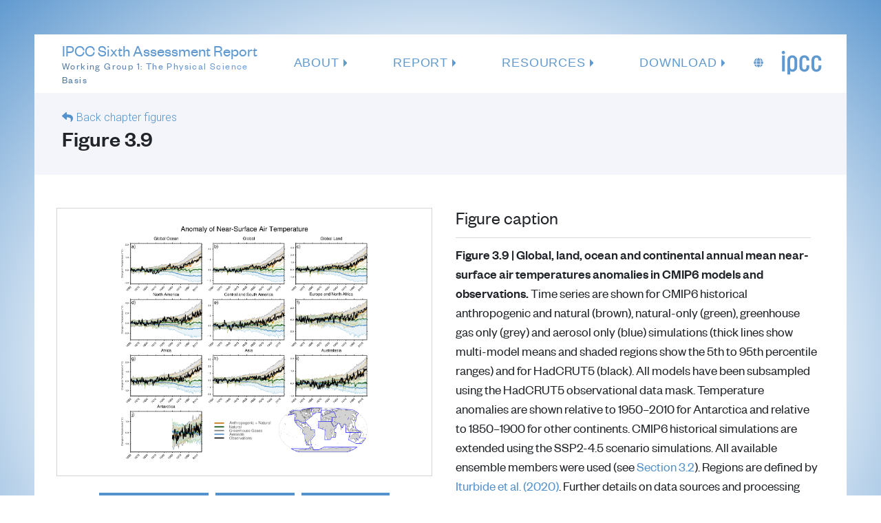

--- FILE ---
content_type: text/html; charset=UTF-8
request_url: https://www.ipcc.ch/report/ar6/wg1/figures/chapter-3/figure-3-9/
body_size: 49337
content:
<!DOCTYPE html><html lang="en"><head><meta charSet="utf-8"/><meta http-equiv="x-ua-compatible" content="ie=edge"/><meta name="viewport" content="width=device-width, initial-scale=1, shrink-to-fit=no"/><meta name="generator" content="Gatsby 4.25.5"/><meta data-react-helmet="true" name="apple-mobile-web-app-title" content="IPCC"/><meta data-react-helmet="true" name="application-name" content="IPCC"/><meta data-react-helmet="true" name="msapplication-TileColor" content="#5492cd"/><meta data-react-helmet="true" name="description" content="."/><meta data-react-helmet="true" property="og:title" content="Figure AR6 WG1"/><meta data-react-helmet="true" property="og:description" content="."/><meta data-react-helmet="true" property="og:type" content="website"/><meta data-react-helmet="true" name="twitter:creator" content="@ipcc"/><meta data-react-helmet="true" name="twitter:title" content="Figure AR6 WG1"/><meta data-react-helmet="true" name="twitter:description" content="."/><meta data-react-helmet="true" name="twitter:card" content="summary"/><style data-href="/report/ar6/wg1/styles.b089e002940213cb98bf.css" data-identity="gatsby-global-css">@charset "UTF-8";/*!
 * Bootstrap v5.1.3 (https://getbootstrap.com/)
 * Copyright 2011-2021 The Bootstrap Authors
 * Copyright 2011-2021 Twitter, Inc.
 * Licensed under MIT (https://github.com/twbs/bootstrap/blob/main/LICENSE)
 */:root{--bs-blue:#0d6efd;--bs-indigo:#6610f2;--bs-purple:#6f42c1;--bs-pink:#d63384;--bs-red:#dc3545;--bs-orange:#fd7e14;--bs-yellow:#ffc107;--bs-green:#198754;--bs-teal:#20c997;--bs-cyan:#0dcaf0;--bs-white:#fff;--bs-gray:#6c757d;--bs-gray-dark:#343a40;--bs-gray-100:#f8f9fa;--bs-gray-200:#e9ecef;--bs-gray-300:#dee2e6;--bs-gray-400:#ced4da;--bs-gray-500:#adb5bd;--bs-gray-600:#6c757d;--bs-gray-700:#495057;--bs-gray-800:#343a40;--bs-gray-900:#212529;--bs-primary:#0d6efd;--bs-secondary:#6c757d;--bs-success:#198754;--bs-info:#0dcaf0;--bs-warning:#ffc107;--bs-danger:#dc3545;--bs-light:#f8f9fa;--bs-dark:#212529;--bs-primary-rgb:13,110,253;--bs-secondary-rgb:108,117,125;--bs-success-rgb:25,135,84;--bs-info-rgb:13,202,240;--bs-warning-rgb:255,193,7;--bs-danger-rgb:220,53,69;--bs-light-rgb:248,249,250;--bs-dark-rgb:33,37,41;--bs-white-rgb:255,255,255;--bs-black-rgb:0,0,0;--bs-body-color-rgb:33,37,41;--bs-body-bg-rgb:255,255,255;--bs-font-sans-serif:system-ui,-apple-system,"Segoe UI",Roboto,"Helvetica Neue",Arial,"Noto Sans","Liberation Sans",sans-serif,"Apple Color Emoji","Segoe UI Emoji","Segoe UI Symbol","Noto Color Emoji";--bs-font-monospace:SFMono-Regular,Menlo,Monaco,Consolas,"Liberation Mono","Courier New",monospace;--bs-gradient:linear-gradient(180deg,hsla(0,0%,100%,.15),hsla(0,0%,100%,0));--bs-body-font-family:var(--bs-font-sans-serif);--bs-body-font-size:1rem;--bs-body-font-weight:400;--bs-body-line-height:1.5;--bs-body-color:#212529;--bs-body-bg:#fff}*,:after,:before{box-sizing:border-box}@media (prefers-reduced-motion:no-preference){:root{scroll-behavior:smooth}}body{-webkit-text-size-adjust:100%;-webkit-tap-highlight-color:transparent;background-color:var(--bs-body-bg);color:var(--bs-body-color);font-family:var(--bs-body-font-family);font-size:var(--bs-body-font-size);font-weight:var(--bs-body-font-weight);line-height:var(--bs-body-line-height);margin:0;text-align:var(--bs-body-text-align)}hr{background-color:currentColor;border:0;color:inherit;margin:1rem 0;opacity:.25}hr:not([size]){height:1px}.h1,.h2,.h3,.h4,.h5,.h6,h1,h2,h3,h4,h5,h6{font-weight:500;line-height:1.2;margin-bottom:.5rem;margin-top:0}.h1,h1{font-size:calc(1.375rem + 1.5vw)}@media (min-width:1200px){.h1,h1{font-size:2.5rem}}.h2,h2{font-size:calc(1.325rem + .9vw)}@media (min-width:1200px){.h2,h2{font-size:2rem}}.h3,h3{font-size:calc(1.3rem + .6vw)}@media (min-width:1200px){.h3,h3{font-size:1.75rem}}.h4,h4{font-size:calc(1.275rem + .3vw)}@media (min-width:1200px){.h4,h4{font-size:1.5rem}}.h5,h5{font-size:1.25rem}.h6,h6{font-size:1rem}p{margin-bottom:1rem;margin-top:0}abbr[data-bs-original-title],abbr[title]{cursor:help;-webkit-text-decoration:underline dotted;text-decoration:underline dotted;-webkit-text-decoration-skip-ink:none;text-decoration-skip-ink:none}address{font-style:normal;line-height:inherit;margin-bottom:1rem}ol,ul{padding-left:2rem}dl,ol,ul{margin-bottom:1rem;margin-top:0}ol ol,ol ul,ul ol,ul ul{margin-bottom:0}dt{font-weight:700}dd{margin-bottom:.5rem;margin-left:0}blockquote{margin:0 0 1rem}b,strong{font-weight:bolder}.small,small{font-size:.875em}.mark,mark{background-color:#fcf8e3;padding:.2em}sub,sup{font-size:.75em;line-height:0;position:relative;vertical-align:baseline}sub{bottom:-.25em}sup{top:-.5em}a{color:#0d6efd;text-decoration:underline}a:hover{color:#0a58ca}a:not([href]):not([class]),a:not([href]):not([class]):hover{color:inherit;text-decoration:none}code,kbd,pre,samp{direction:ltr;font-family:var(--bs-font-monospace);font-size:1em;unicode-bidi:bidi-override}pre{display:block;font-size:.875em;margin-bottom:1rem;margin-top:0;overflow:auto}pre code{color:inherit;font-size:inherit;word-break:normal}code{word-wrap:break-word;color:#d63384;font-size:.875em}a>code{color:inherit}kbd{background-color:#212529;border-radius:.2rem;color:#fff;font-size:.875em;padding:.2rem .4rem}kbd kbd{font-size:1em;font-weight:700;padding:0}figure{margin:0 0 1rem}img,svg{vertical-align:middle}table{border-collapse:collapse;caption-side:bottom}caption{color:#6c757d;padding-bottom:.5rem;padding-top:.5rem;text-align:left}th{text-align:inherit;text-align:-webkit-match-parent}tbody,td,tfoot,th,thead,tr{border:0 solid;border-color:inherit}label{display:inline-block}button{border-radius:0}button:focus:not(:focus-visible){outline:0}button,input,optgroup,select,textarea{font-family:inherit;font-size:inherit;line-height:inherit;margin:0}button,select{text-transform:none}[role=button]{cursor:pointer}select{word-wrap:normal}select:disabled{opacity:1}[list]::-webkit-calendar-picker-indicator{display:none}[type=button],[type=reset],[type=submit],button{-webkit-appearance:button}[type=button]:not(:disabled),[type=reset]:not(:disabled),[type=submit]:not(:disabled),button:not(:disabled){cursor:pointer}::-moz-focus-inner{border-style:none;padding:0}textarea{resize:vertical}fieldset{border:0;margin:0;min-width:0;padding:0}legend{float:left;font-size:calc(1.275rem + .3vw);line-height:inherit;margin-bottom:.5rem;padding:0;width:100%}@media (min-width:1200px){legend{font-size:1.5rem}}legend+*{clear:left}::-webkit-datetime-edit-day-field,::-webkit-datetime-edit-fields-wrapper,::-webkit-datetime-edit-hour-field,::-webkit-datetime-edit-minute,::-webkit-datetime-edit-month-field,::-webkit-datetime-edit-text,::-webkit-datetime-edit-year-field{padding:0}::-webkit-inner-spin-button{height:auto}[type=search]{-webkit-appearance:textfield;outline-offset:-2px}::-webkit-search-decoration{-webkit-appearance:none}::-webkit-color-swatch-wrapper{padding:0}::file-selector-button{font:inherit}::-webkit-file-upload-button{-webkit-appearance:button;font:inherit}output{display:inline-block}iframe{border:0}summary{cursor:pointer;display:list-item}progress{vertical-align:baseline}[hidden]{display:none!important}.lead{font-size:1.25rem;font-weight:300}.display-1{font-size:calc(1.625rem + 4.5vw);font-weight:300;line-height:1.2}@media (min-width:1200px){.display-1{font-size:5rem}}.display-2{font-size:calc(1.575rem + 3.9vw);font-weight:300;line-height:1.2}@media (min-width:1200px){.display-2{font-size:4.5rem}}.display-3{font-size:calc(1.525rem + 3.3vw);font-weight:300;line-height:1.2}@media (min-width:1200px){.display-3{font-size:4rem}}.display-4{font-size:calc(1.475rem + 2.7vw);font-weight:300;line-height:1.2}@media (min-width:1200px){.display-4{font-size:3.5rem}}.display-5{font-size:calc(1.425rem + 2.1vw);font-weight:300;line-height:1.2}@media (min-width:1200px){.display-5{font-size:3rem}}.display-6{font-size:calc(1.375rem + 1.5vw);font-weight:300;line-height:1.2}@media (min-width:1200px){.display-6{font-size:2.5rem}}.list-inline,.list-unstyled{list-style:none;padding-left:0}.list-inline-item{display:inline-block}.list-inline-item:not(:last-child){margin-right:.5rem}.initialism{font-size:.875em;text-transform:uppercase}.blockquote{font-size:1.25rem;margin-bottom:1rem}.blockquote>:last-child{margin-bottom:0}.blockquote-footer{color:#6c757d;font-size:.875em;margin-bottom:1rem;margin-top:-1rem}.blockquote-footer:before{content:"— "}.img-fluid,.img-thumbnail{height:auto;max-width:100%}.img-thumbnail{background-color:#fff;border:1px solid #dee2e6;border-radius:.25rem;padding:.25rem}.figure{display:inline-block}.figure-img{line-height:1;margin-bottom:.5rem}.figure-caption{color:#6c757d;font-size:.875em}.container,.container-fluid,.container-lg,.container-md,.container-sm,.container-xl,.container-xxl{margin-left:auto;margin-right:auto;padding-left:var(--bs-gutter-x,.75rem);padding-right:var(--bs-gutter-x,.75rem);width:100%}@media (min-width:576px){.container,.container-sm{max-width:540px}}@media (min-width:768px){.container,.container-md,.container-sm{max-width:720px}}@media (min-width:992px){.container,.container-lg,.container-md,.container-sm{max-width:960px}}@media (min-width:1200px){.container,.container-lg,.container-md,.container-sm,.container-xl{max-width:1140px}}@media (min-width:1400px){.container,.container-lg,.container-md,.container-sm,.container-xl,.container-xxl{max-width:1320px}}.row{--bs-gutter-x:1.5rem;--bs-gutter-y:0;display:flex;flex-wrap:wrap;margin-left:calc(var(--bs-gutter-x)*-.5);margin-right:calc(var(--bs-gutter-x)*-.5);margin-top:calc(var(--bs-gutter-y)*-1)}.row>*{flex-shrink:0;margin-top:var(--bs-gutter-y);max-width:100%;padding-left:calc(var(--bs-gutter-x)*.5);padding-right:calc(var(--bs-gutter-x)*.5);width:100%}.col{flex:1 0}.row-cols-auto>*{flex:0 0 auto;width:auto}.row-cols-1>*{flex:0 0 auto;width:100%}.row-cols-2>*{flex:0 0 auto;width:50%}.row-cols-3>*{flex:0 0 auto;width:33.3333333333%}.row-cols-4>*{flex:0 0 auto;width:25%}.row-cols-5>*{flex:0 0 auto;width:20%}.row-cols-6>*{flex:0 0 auto;width:16.6666666667%}.col-auto{flex:0 0 auto;width:auto}.col-1{flex:0 0 auto;width:8.33333333%}.col-2{flex:0 0 auto;width:16.66666667%}.col-3{flex:0 0 auto;width:25%}.col-4{flex:0 0 auto;width:33.33333333%}.col-5{flex:0 0 auto;width:41.66666667%}.col-6{flex:0 0 auto;width:50%}.col-7{flex:0 0 auto;width:58.33333333%}.col-8{flex:0 0 auto;width:66.66666667%}.col-9{flex:0 0 auto;width:75%}.col-10{flex:0 0 auto;width:83.33333333%}.col-11{flex:0 0 auto;width:91.66666667%}.col-12{flex:0 0 auto;width:100%}.offset-1{margin-left:8.33333333%}.offset-2{margin-left:16.66666667%}.offset-3{margin-left:25%}.offset-4{margin-left:33.33333333%}.offset-5{margin-left:41.66666667%}.offset-6{margin-left:50%}.offset-7{margin-left:58.33333333%}.offset-8{margin-left:66.66666667%}.offset-9{margin-left:75%}.offset-10{margin-left:83.33333333%}.offset-11{margin-left:91.66666667%}.g-0,.gx-0{--bs-gutter-x:0}.g-0,.gy-0{--bs-gutter-y:0}.g-1,.gx-1{--bs-gutter-x:0.25rem}.g-1,.gy-1{--bs-gutter-y:0.25rem}.g-2,.gx-2{--bs-gutter-x:0.5rem}.g-2,.gy-2{--bs-gutter-y:0.5rem}.g-3,.gx-3{--bs-gutter-x:1rem}.g-3,.gy-3{--bs-gutter-y:1rem}.g-4,.gx-4{--bs-gutter-x:1.5rem}.g-4,.gy-4{--bs-gutter-y:1.5rem}.g-5,.gx-5{--bs-gutter-x:3rem}.g-5,.gy-5{--bs-gutter-y:3rem}@media (min-width:576px){.col-sm{flex:1 0}.row-cols-sm-auto>*{flex:0 0 auto;width:auto}.row-cols-sm-1>*{flex:0 0 auto;width:100%}.row-cols-sm-2>*{flex:0 0 auto;width:50%}.row-cols-sm-3>*{flex:0 0 auto;width:33.3333333333%}.row-cols-sm-4>*{flex:0 0 auto;width:25%}.row-cols-sm-5>*{flex:0 0 auto;width:20%}.row-cols-sm-6>*{flex:0 0 auto;width:16.6666666667%}.col-sm-auto{flex:0 0 auto;width:auto}.col-sm-1{flex:0 0 auto;width:8.33333333%}.col-sm-2{flex:0 0 auto;width:16.66666667%}.col-sm-3{flex:0 0 auto;width:25%}.col-sm-4{flex:0 0 auto;width:33.33333333%}.col-sm-5{flex:0 0 auto;width:41.66666667%}.col-sm-6{flex:0 0 auto;width:50%}.col-sm-7{flex:0 0 auto;width:58.33333333%}.col-sm-8{flex:0 0 auto;width:66.66666667%}.col-sm-9{flex:0 0 auto;width:75%}.col-sm-10{flex:0 0 auto;width:83.33333333%}.col-sm-11{flex:0 0 auto;width:91.66666667%}.col-sm-12{flex:0 0 auto;width:100%}.offset-sm-0{margin-left:0}.offset-sm-1{margin-left:8.33333333%}.offset-sm-2{margin-left:16.66666667%}.offset-sm-3{margin-left:25%}.offset-sm-4{margin-left:33.33333333%}.offset-sm-5{margin-left:41.66666667%}.offset-sm-6{margin-left:50%}.offset-sm-7{margin-left:58.33333333%}.offset-sm-8{margin-left:66.66666667%}.offset-sm-9{margin-left:75%}.offset-sm-10{margin-left:83.33333333%}.offset-sm-11{margin-left:91.66666667%}.g-sm-0,.gx-sm-0{--bs-gutter-x:0}.g-sm-0,.gy-sm-0{--bs-gutter-y:0}.g-sm-1,.gx-sm-1{--bs-gutter-x:0.25rem}.g-sm-1,.gy-sm-1{--bs-gutter-y:0.25rem}.g-sm-2,.gx-sm-2{--bs-gutter-x:0.5rem}.g-sm-2,.gy-sm-2{--bs-gutter-y:0.5rem}.g-sm-3,.gx-sm-3{--bs-gutter-x:1rem}.g-sm-3,.gy-sm-3{--bs-gutter-y:1rem}.g-sm-4,.gx-sm-4{--bs-gutter-x:1.5rem}.g-sm-4,.gy-sm-4{--bs-gutter-y:1.5rem}.g-sm-5,.gx-sm-5{--bs-gutter-x:3rem}.g-sm-5,.gy-sm-5{--bs-gutter-y:3rem}}@media (min-width:768px){.col-md{flex:1 0}.row-cols-md-auto>*{flex:0 0 auto;width:auto}.row-cols-md-1>*{flex:0 0 auto;width:100%}.row-cols-md-2>*{flex:0 0 auto;width:50%}.row-cols-md-3>*{flex:0 0 auto;width:33.3333333333%}.row-cols-md-4>*{flex:0 0 auto;width:25%}.row-cols-md-5>*{flex:0 0 auto;width:20%}.row-cols-md-6>*{flex:0 0 auto;width:16.6666666667%}.col-md-auto{flex:0 0 auto;width:auto}.col-md-1{flex:0 0 auto;width:8.33333333%}.col-md-2{flex:0 0 auto;width:16.66666667%}.col-md-3{flex:0 0 auto;width:25%}.col-md-4{flex:0 0 auto;width:33.33333333%}.col-md-5{flex:0 0 auto;width:41.66666667%}.col-md-6{flex:0 0 auto;width:50%}.col-md-7{flex:0 0 auto;width:58.33333333%}.col-md-8{flex:0 0 auto;width:66.66666667%}.col-md-9{flex:0 0 auto;width:75%}.col-md-10{flex:0 0 auto;width:83.33333333%}.col-md-11{flex:0 0 auto;width:91.66666667%}.col-md-12{flex:0 0 auto;width:100%}.offset-md-0{margin-left:0}.offset-md-1{margin-left:8.33333333%}.offset-md-2{margin-left:16.66666667%}.offset-md-3{margin-left:25%}.offset-md-4{margin-left:33.33333333%}.offset-md-5{margin-left:41.66666667%}.offset-md-6{margin-left:50%}.offset-md-7{margin-left:58.33333333%}.offset-md-8{margin-left:66.66666667%}.offset-md-9{margin-left:75%}.offset-md-10{margin-left:83.33333333%}.offset-md-11{margin-left:91.66666667%}.g-md-0,.gx-md-0{--bs-gutter-x:0}.g-md-0,.gy-md-0{--bs-gutter-y:0}.g-md-1,.gx-md-1{--bs-gutter-x:0.25rem}.g-md-1,.gy-md-1{--bs-gutter-y:0.25rem}.g-md-2,.gx-md-2{--bs-gutter-x:0.5rem}.g-md-2,.gy-md-2{--bs-gutter-y:0.5rem}.g-md-3,.gx-md-3{--bs-gutter-x:1rem}.g-md-3,.gy-md-3{--bs-gutter-y:1rem}.g-md-4,.gx-md-4{--bs-gutter-x:1.5rem}.g-md-4,.gy-md-4{--bs-gutter-y:1.5rem}.g-md-5,.gx-md-5{--bs-gutter-x:3rem}.g-md-5,.gy-md-5{--bs-gutter-y:3rem}}@media (min-width:992px){.col-lg{flex:1 0}.row-cols-lg-auto>*{flex:0 0 auto;width:auto}.row-cols-lg-1>*{flex:0 0 auto;width:100%}.row-cols-lg-2>*{flex:0 0 auto;width:50%}.row-cols-lg-3>*{flex:0 0 auto;width:33.3333333333%}.row-cols-lg-4>*{flex:0 0 auto;width:25%}.row-cols-lg-5>*{flex:0 0 auto;width:20%}.row-cols-lg-6>*{flex:0 0 auto;width:16.6666666667%}.col-lg-auto{flex:0 0 auto;width:auto}.col-lg-1{flex:0 0 auto;width:8.33333333%}.col-lg-2{flex:0 0 auto;width:16.66666667%}.col-lg-3{flex:0 0 auto;width:25%}.col-lg-4{flex:0 0 auto;width:33.33333333%}.col-lg-5{flex:0 0 auto;width:41.66666667%}.col-lg-6{flex:0 0 auto;width:50%}.col-lg-7{flex:0 0 auto;width:58.33333333%}.col-lg-8{flex:0 0 auto;width:66.66666667%}.col-lg-9{flex:0 0 auto;width:75%}.col-lg-10{flex:0 0 auto;width:83.33333333%}.col-lg-11{flex:0 0 auto;width:91.66666667%}.col-lg-12{flex:0 0 auto;width:100%}.offset-lg-0{margin-left:0}.offset-lg-1{margin-left:8.33333333%}.offset-lg-2{margin-left:16.66666667%}.offset-lg-3{margin-left:25%}.offset-lg-4{margin-left:33.33333333%}.offset-lg-5{margin-left:41.66666667%}.offset-lg-6{margin-left:50%}.offset-lg-7{margin-left:58.33333333%}.offset-lg-8{margin-left:66.66666667%}.offset-lg-9{margin-left:75%}.offset-lg-10{margin-left:83.33333333%}.offset-lg-11{margin-left:91.66666667%}.g-lg-0,.gx-lg-0{--bs-gutter-x:0}.g-lg-0,.gy-lg-0{--bs-gutter-y:0}.g-lg-1,.gx-lg-1{--bs-gutter-x:0.25rem}.g-lg-1,.gy-lg-1{--bs-gutter-y:0.25rem}.g-lg-2,.gx-lg-2{--bs-gutter-x:0.5rem}.g-lg-2,.gy-lg-2{--bs-gutter-y:0.5rem}.g-lg-3,.gx-lg-3{--bs-gutter-x:1rem}.g-lg-3,.gy-lg-3{--bs-gutter-y:1rem}.g-lg-4,.gx-lg-4{--bs-gutter-x:1.5rem}.g-lg-4,.gy-lg-4{--bs-gutter-y:1.5rem}.g-lg-5,.gx-lg-5{--bs-gutter-x:3rem}.g-lg-5,.gy-lg-5{--bs-gutter-y:3rem}}@media (min-width:1200px){.col-xl{flex:1 0}.row-cols-xl-auto>*{flex:0 0 auto;width:auto}.row-cols-xl-1>*{flex:0 0 auto;width:100%}.row-cols-xl-2>*{flex:0 0 auto;width:50%}.row-cols-xl-3>*{flex:0 0 auto;width:33.3333333333%}.row-cols-xl-4>*{flex:0 0 auto;width:25%}.row-cols-xl-5>*{flex:0 0 auto;width:20%}.row-cols-xl-6>*{flex:0 0 auto;width:16.6666666667%}.col-xl-auto{flex:0 0 auto;width:auto}.col-xl-1{flex:0 0 auto;width:8.33333333%}.col-xl-2{flex:0 0 auto;width:16.66666667%}.col-xl-3{flex:0 0 auto;width:25%}.col-xl-4{flex:0 0 auto;width:33.33333333%}.col-xl-5{flex:0 0 auto;width:41.66666667%}.col-xl-6{flex:0 0 auto;width:50%}.col-xl-7{flex:0 0 auto;width:58.33333333%}.col-xl-8{flex:0 0 auto;width:66.66666667%}.col-xl-9{flex:0 0 auto;width:75%}.col-xl-10{flex:0 0 auto;width:83.33333333%}.col-xl-11{flex:0 0 auto;width:91.66666667%}.col-xl-12{flex:0 0 auto;width:100%}.offset-xl-0{margin-left:0}.offset-xl-1{margin-left:8.33333333%}.offset-xl-2{margin-left:16.66666667%}.offset-xl-3{margin-left:25%}.offset-xl-4{margin-left:33.33333333%}.offset-xl-5{margin-left:41.66666667%}.offset-xl-6{margin-left:50%}.offset-xl-7{margin-left:58.33333333%}.offset-xl-8{margin-left:66.66666667%}.offset-xl-9{margin-left:75%}.offset-xl-10{margin-left:83.33333333%}.offset-xl-11{margin-left:91.66666667%}.g-xl-0,.gx-xl-0{--bs-gutter-x:0}.g-xl-0,.gy-xl-0{--bs-gutter-y:0}.g-xl-1,.gx-xl-1{--bs-gutter-x:0.25rem}.g-xl-1,.gy-xl-1{--bs-gutter-y:0.25rem}.g-xl-2,.gx-xl-2{--bs-gutter-x:0.5rem}.g-xl-2,.gy-xl-2{--bs-gutter-y:0.5rem}.g-xl-3,.gx-xl-3{--bs-gutter-x:1rem}.g-xl-3,.gy-xl-3{--bs-gutter-y:1rem}.g-xl-4,.gx-xl-4{--bs-gutter-x:1.5rem}.g-xl-4,.gy-xl-4{--bs-gutter-y:1.5rem}.g-xl-5,.gx-xl-5{--bs-gutter-x:3rem}.g-xl-5,.gy-xl-5{--bs-gutter-y:3rem}}@media (min-width:1400px){.col-xxl{flex:1 0}.row-cols-xxl-auto>*{flex:0 0 auto;width:auto}.row-cols-xxl-1>*{flex:0 0 auto;width:100%}.row-cols-xxl-2>*{flex:0 0 auto;width:50%}.row-cols-xxl-3>*{flex:0 0 auto;width:33.3333333333%}.row-cols-xxl-4>*{flex:0 0 auto;width:25%}.row-cols-xxl-5>*{flex:0 0 auto;width:20%}.row-cols-xxl-6>*{flex:0 0 auto;width:16.6666666667%}.col-xxl-auto{flex:0 0 auto;width:auto}.col-xxl-1{flex:0 0 auto;width:8.33333333%}.col-xxl-2{flex:0 0 auto;width:16.66666667%}.col-xxl-3{flex:0 0 auto;width:25%}.col-xxl-4{flex:0 0 auto;width:33.33333333%}.col-xxl-5{flex:0 0 auto;width:41.66666667%}.col-xxl-6{flex:0 0 auto;width:50%}.col-xxl-7{flex:0 0 auto;width:58.33333333%}.col-xxl-8{flex:0 0 auto;width:66.66666667%}.col-xxl-9{flex:0 0 auto;width:75%}.col-xxl-10{flex:0 0 auto;width:83.33333333%}.col-xxl-11{flex:0 0 auto;width:91.66666667%}.col-xxl-12{flex:0 0 auto;width:100%}.offset-xxl-0{margin-left:0}.offset-xxl-1{margin-left:8.33333333%}.offset-xxl-2{margin-left:16.66666667%}.offset-xxl-3{margin-left:25%}.offset-xxl-4{margin-left:33.33333333%}.offset-xxl-5{margin-left:41.66666667%}.offset-xxl-6{margin-left:50%}.offset-xxl-7{margin-left:58.33333333%}.offset-xxl-8{margin-left:66.66666667%}.offset-xxl-9{margin-left:75%}.offset-xxl-10{margin-left:83.33333333%}.offset-xxl-11{margin-left:91.66666667%}.g-xxl-0,.gx-xxl-0{--bs-gutter-x:0}.g-xxl-0,.gy-xxl-0{--bs-gutter-y:0}.g-xxl-1,.gx-xxl-1{--bs-gutter-x:0.25rem}.g-xxl-1,.gy-xxl-1{--bs-gutter-y:0.25rem}.g-xxl-2,.gx-xxl-2{--bs-gutter-x:0.5rem}.g-xxl-2,.gy-xxl-2{--bs-gutter-y:0.5rem}.g-xxl-3,.gx-xxl-3{--bs-gutter-x:1rem}.g-xxl-3,.gy-xxl-3{--bs-gutter-y:1rem}.g-xxl-4,.gx-xxl-4{--bs-gutter-x:1.5rem}.g-xxl-4,.gy-xxl-4{--bs-gutter-y:1.5rem}.g-xxl-5,.gx-xxl-5{--bs-gutter-x:3rem}.g-xxl-5,.gy-xxl-5{--bs-gutter-y:3rem}}.table{--bs-table-bg:transparent;--bs-table-accent-bg:transparent;--bs-table-striped-color:#212529;--bs-table-striped-bg:rgba(0,0,0,.05);--bs-table-active-color:#212529;--bs-table-active-bg:rgba(0,0,0,.1);--bs-table-hover-color:#212529;--bs-table-hover-bg:rgba(0,0,0,.075);border-color:#dee2e6;color:#212529;margin-bottom:1rem;vertical-align:top;width:100%}.table>:not(caption)>*>*{background-color:var(--bs-table-bg);border-bottom-width:1px;box-shadow:inset 0 0 0 9999px var(--bs-table-accent-bg);padding:.5rem}.table>tbody{vertical-align:inherit}.table>thead{vertical-align:bottom}.table>:not(:first-child){border-top:2px solid}.caption-top{caption-side:top}.table-sm>:not(caption)>*>*{padding:.25rem}.table-bordered>:not(caption)>*{border-width:1px 0}.table-bordered>:not(caption)>*>*{border-width:0 1px}.table-borderless>:not(caption)>*>*{border-bottom-width:0}.table-borderless>:not(:first-child){border-top-width:0}.table-striped>tbody>tr:nth-of-type(odd)>*{--bs-table-accent-bg:var(--bs-table-striped-bg);color:var(--bs-table-striped-color)}.table-active{--bs-table-accent-bg:var(--bs-table-active-bg);color:var(--bs-table-active-color)}.table-hover>tbody>tr:hover>*{--bs-table-accent-bg:var(--bs-table-hover-bg);color:var(--bs-table-hover-color)}.table-primary{--bs-table-bg:#cfe2ff;--bs-table-striped-bg:#c5d7f2;--bs-table-striped-color:#000;--bs-table-active-bg:#bacbe6;--bs-table-active-color:#000;--bs-table-hover-bg:#bfd1ec;--bs-table-hover-color:#000;border-color:#bacbe6;color:#000}.table-secondary{--bs-table-bg:#e2e3e5;--bs-table-striped-bg:#d7d8da;--bs-table-striped-color:#000;--bs-table-active-bg:#cbccce;--bs-table-active-color:#000;--bs-table-hover-bg:#d1d2d4;--bs-table-hover-color:#000;border-color:#cbccce;color:#000}.table-success{--bs-table-bg:#d1e7dd;--bs-table-striped-bg:#c7dbd2;--bs-table-striped-color:#000;--bs-table-active-bg:#bcd0c7;--bs-table-active-color:#000;--bs-table-hover-bg:#c1d6cc;--bs-table-hover-color:#000;border-color:#bcd0c7;color:#000}.table-info{--bs-table-bg:#cff4fc;--bs-table-striped-bg:#c5e8ef;--bs-table-striped-color:#000;--bs-table-active-bg:#badce3;--bs-table-active-color:#000;--bs-table-hover-bg:#bfe2e9;--bs-table-hover-color:#000;border-color:#badce3;color:#000}.table-warning{--bs-table-bg:#fff3cd;--bs-table-striped-bg:#f2e7c3;--bs-table-striped-color:#000;--bs-table-active-bg:#e6dbb9;--bs-table-active-color:#000;--bs-table-hover-bg:#ece1be;--bs-table-hover-color:#000;border-color:#e6dbb9;color:#000}.table-danger{--bs-table-bg:#f8d7da;--bs-table-striped-bg:#eccccf;--bs-table-striped-color:#000;--bs-table-active-bg:#dfc2c4;--bs-table-active-color:#000;--bs-table-hover-bg:#e5c7ca;--bs-table-hover-color:#000;border-color:#dfc2c4;color:#000}.table-light{--bs-table-bg:#f8f9fa;--bs-table-striped-bg:#ecedee;--bs-table-striped-color:#000;--bs-table-active-bg:#dfe0e1;--bs-table-active-color:#000;--bs-table-hover-bg:#e5e6e7;--bs-table-hover-color:#000;border-color:#dfe0e1;color:#000}.table-dark{--bs-table-bg:#212529;--bs-table-striped-bg:#2c3034;--bs-table-striped-color:#fff;--bs-table-active-bg:#373b3e;--bs-table-active-color:#fff;--bs-table-hover-bg:#323539;--bs-table-hover-color:#fff;border-color:#373b3e;color:#fff}.table-responsive{-webkit-overflow-scrolling:touch;overflow-x:auto}@media (max-width:575.98px){.table-responsive-sm{-webkit-overflow-scrolling:touch;overflow-x:auto}}@media (max-width:767.98px){.table-responsive-md{-webkit-overflow-scrolling:touch;overflow-x:auto}}@media (max-width:991.98px){.table-responsive-lg{-webkit-overflow-scrolling:touch;overflow-x:auto}}@media (max-width:1199.98px){.table-responsive-xl{-webkit-overflow-scrolling:touch;overflow-x:auto}}@media (max-width:1399.98px){.table-responsive-xxl{-webkit-overflow-scrolling:touch;overflow-x:auto}}.form-label{margin-bottom:.5rem}.col-form-label{font-size:inherit;line-height:1.5;margin-bottom:0;padding-bottom:calc(.375rem + 1px);padding-top:calc(.375rem + 1px)}.col-form-label-lg{font-size:1.25rem;padding-bottom:calc(.5rem + 1px);padding-top:calc(.5rem + 1px)}.col-form-label-sm{font-size:.875rem;padding-bottom:calc(.25rem + 1px);padding-top:calc(.25rem + 1px)}.form-text{color:#6c757d;font-size:.875em;margin-top:.25rem}.form-control{-webkit-appearance:none;appearance:none;background-clip:padding-box;background-color:#fff;border:1px solid #ced4da;border-radius:.25rem;color:#212529;display:block;font-size:1rem;font-weight:400;line-height:1.5;padding:.375rem .75rem;transition:border-color .15s ease-in-out,box-shadow .15s ease-in-out;width:100%}@media (prefers-reduced-motion:reduce){.form-control{transition:none}}.form-control[type=file]{overflow:hidden}.form-control[type=file]:not(:disabled):not([readonly]){cursor:pointer}.form-control:focus{background-color:#fff;border-color:#86b7fe;box-shadow:0 0 0 .25rem rgba(13,110,253,.25);color:#212529;outline:0}.form-control::-webkit-date-and-time-value{height:1.5em}.form-control::-webkit-input-placeholder{color:#6c757d;opacity:1}.form-control::placeholder{color:#6c757d;opacity:1}.form-control:disabled,.form-control[readonly]{background-color:#e9ecef;opacity:1}.form-control::file-selector-button{-webkit-margin-end:.75rem;background-color:#e9ecef;border:0 solid;border-color:inherit;border-inline-end-width:1px;border-radius:0;color:#212529;margin:-.375rem -.75rem;margin-inline-end:.75rem;padding:.375rem .75rem;pointer-events:none;transition:color .15s ease-in-out,background-color .15s ease-in-out,border-color .15s ease-in-out,box-shadow .15s ease-in-out}@media (prefers-reduced-motion:reduce){.form-control::-webkit-file-upload-button{-webkit-transition:none;transition:none}.form-control::file-selector-button{transition:none}}.form-control:hover:not(:disabled):not([readonly])::file-selector-button{background-color:#dde0e3}.form-control::-webkit-file-upload-button{-webkit-margin-end:.75rem;background-color:#e9ecef;border:0 solid;border-color:inherit;border-inline-end-width:1px;border-radius:0;color:#212529;margin:-.375rem -.75rem;margin-inline-end:.75rem;padding:.375rem .75rem;pointer-events:none;-webkit-transition:color .15s ease-in-out,background-color .15s ease-in-out,border-color .15s ease-in-out,box-shadow .15s ease-in-out;transition:color .15s ease-in-out,background-color .15s ease-in-out,border-color .15s ease-in-out,box-shadow .15s ease-in-out}@media (prefers-reduced-motion:reduce){.form-control::-webkit-file-upload-button{-webkit-transition:none;transition:none}}.form-control:hover:not(:disabled):not([readonly])::-webkit-file-upload-button{background-color:#dde0e3}.form-control-plaintext{background-color:transparent;border:solid transparent;border-width:1px 0;color:#212529;display:block;line-height:1.5;margin-bottom:0;padding:.375rem 0;width:100%}.form-control-plaintext.form-control-lg,.form-control-plaintext.form-control-sm{padding-left:0;padding-right:0}.form-control-sm{border-radius:.2rem;font-size:.875rem;min-height:calc(1.5em + .5rem + 2px);padding:.25rem .5rem}.form-control-sm::file-selector-button{-webkit-margin-end:.5rem;margin:-.25rem -.5rem;margin-inline-end:.5rem;padding:.25rem .5rem}.form-control-sm::-webkit-file-upload-button{-webkit-margin-end:.5rem;margin:-.25rem -.5rem;margin-inline-end:.5rem;padding:.25rem .5rem}.form-control-lg{border-radius:.3rem;font-size:1.25rem;min-height:calc(1.5em + 1rem + 2px);padding:.5rem 1rem}.form-control-lg::file-selector-button{-webkit-margin-end:1rem;margin:-.5rem -1rem;margin-inline-end:1rem;padding:.5rem 1rem}.form-control-lg::-webkit-file-upload-button{-webkit-margin-end:1rem;margin:-.5rem -1rem;margin-inline-end:1rem;padding:.5rem 1rem}textarea.form-control{min-height:calc(1.5em + .75rem + 2px)}textarea.form-control-sm{min-height:calc(1.5em + .5rem + 2px)}textarea.form-control-lg{min-height:calc(1.5em + 1rem + 2px)}.form-control-color{height:auto;padding:.375rem;width:3rem}.form-control-color:not(:disabled):not([readonly]){cursor:pointer}.form-control-color::-moz-color-swatch{border-radius:.25rem;height:1.5em}.form-control-color::-webkit-color-swatch{border-radius:.25rem;height:1.5em}.form-select{-moz-padding-start:calc(.75rem - 3px);-webkit-appearance:none;appearance:none;background-color:#fff;background-image:url("data:image/svg+xml;charset=utf-8,%3Csvg xmlns='http://www.w3.org/2000/svg' viewBox='0 0 16 16'%3E%3Cpath fill='none' stroke='%23343a40' stroke-linecap='round' stroke-linejoin='round' stroke-width='2' d='m2 5 6 6 6-6'/%3E%3C/svg%3E");background-position:right .75rem center;background-repeat:no-repeat;background-size:16px 12px;border:1px solid #ced4da;border-radius:.25rem;color:#212529;display:block;font-size:1rem;font-weight:400;line-height:1.5;padding:.375rem 2.25rem .375rem .75rem;transition:border-color .15s ease-in-out,box-shadow .15s ease-in-out;width:100%}@media (prefers-reduced-motion:reduce){.form-select{transition:none}}.form-select:focus{border-color:#86b7fe;box-shadow:0 0 0 .25rem rgba(13,110,253,.25);outline:0}.form-select[multiple],.form-select[size]:not([size="1"]){background-image:none;padding-right:.75rem}.form-select:disabled{background-color:#e9ecef}.form-select:-moz-focusring{color:transparent;text-shadow:0 0 0 #212529}.form-select-sm{border-radius:.2rem;font-size:.875rem;padding-bottom:.25rem;padding-left:.5rem;padding-top:.25rem}.form-select-lg{border-radius:.3rem;font-size:1.25rem;padding-bottom:.5rem;padding-left:1rem;padding-top:.5rem}.form-check{display:block;margin-bottom:.125rem;min-height:1.5rem;padding-left:1.5em}.form-check .form-check-input{float:left;margin-left:-1.5em}.form-check-input{color-adjust:exact;-webkit-appearance:none;appearance:none;background-color:#fff;background-position:50%;background-repeat:no-repeat;background-size:contain;border:1px solid rgba(0,0,0,.25);height:1em;margin-top:.25em;-webkit-print-color-adjust:exact;vertical-align:top;width:1em}.form-check-input[type=checkbox]{border-radius:.25em}.form-check-input[type=radio]{border-radius:50%}.form-check-input:active{-webkit-filter:brightness(90%);filter:brightness(90%)}.form-check-input:focus{border-color:#86b7fe;box-shadow:0 0 0 .25rem rgba(13,110,253,.25);outline:0}.form-check-input:checked{background-color:#0d6efd;border-color:#0d6efd}.form-check-input:checked[type=checkbox]{background-image:url("data:image/svg+xml;charset=utf-8,%3Csvg xmlns='http://www.w3.org/2000/svg' viewBox='0 0 20 20'%3E%3Cpath fill='none' stroke='%23fff' stroke-linecap='round' stroke-linejoin='round' stroke-width='3' d='m6 10 3 3 6-6'/%3E%3C/svg%3E")}.form-check-input:checked[type=radio]{background-image:url("data:image/svg+xml;charset=utf-8,%3Csvg xmlns='http://www.w3.org/2000/svg' viewBox='-4 -4 8 8'%3E%3Ccircle r='2' fill='%23fff'/%3E%3C/svg%3E")}.form-check-input[type=checkbox]:indeterminate{background-color:#0d6efd;background-image:url("data:image/svg+xml;charset=utf-8,%3Csvg xmlns='http://www.w3.org/2000/svg' viewBox='0 0 20 20'%3E%3Cpath fill='none' stroke='%23fff' stroke-linecap='round' stroke-linejoin='round' stroke-width='3' d='M6 10h8'/%3E%3C/svg%3E");border-color:#0d6efd}.form-check-input:disabled{-webkit-filter:none;filter:none;opacity:.5;pointer-events:none}.form-check-input:disabled~.form-check-label,.form-check-input[disabled]~.form-check-label{opacity:.5}.form-switch{padding-left:2.5em}.form-switch .form-check-input{background-image:url("data:image/svg+xml;charset=utf-8,%3Csvg xmlns='http://www.w3.org/2000/svg' viewBox='-4 -4 8 8'%3E%3Ccircle r='3' fill='rgba(0, 0, 0, 0.25)'/%3E%3C/svg%3E");background-position:0;border-radius:2em;margin-left:-2.5em;transition:background-position .15s ease-in-out;width:2em}@media (prefers-reduced-motion:reduce){.form-switch .form-check-input{transition:none}}.form-switch .form-check-input:focus{background-image:url("data:image/svg+xml;charset=utf-8,%3Csvg xmlns='http://www.w3.org/2000/svg' viewBox='-4 -4 8 8'%3E%3Ccircle r='3' fill='%2386b7fe'/%3E%3C/svg%3E")}.form-switch .form-check-input:checked{background-image:url("data:image/svg+xml;charset=utf-8,%3Csvg xmlns='http://www.w3.org/2000/svg' viewBox='-4 -4 8 8'%3E%3Ccircle r='3' fill='%23fff'/%3E%3C/svg%3E");background-position:100%}.form-check-inline{display:inline-block;margin-right:1rem}.btn-check{clip:rect(0,0,0,0);pointer-events:none;position:absolute}.btn-check:disabled+.btn,.btn-check[disabled]+.btn{-webkit-filter:none;filter:none;opacity:.65;pointer-events:none}.form-range{-webkit-appearance:none;appearance:none;background-color:transparent;height:1.5rem;padding:0;width:100%}.form-range:focus{outline:0}.form-range:focus::-webkit-slider-thumb{box-shadow:0 0 0 1px #fff,0 0 0 .25rem rgba(13,110,253,.25)}.form-range:focus::-moz-range-thumb{box-shadow:0 0 0 1px #fff,0 0 0 .25rem rgba(13,110,253,.25)}.form-range::-moz-focus-outer{border:0}.form-range::-webkit-slider-thumb{-webkit-appearance:none;appearance:none;background-color:#0d6efd;border:0;border-radius:1rem;height:1rem;margin-top:-.25rem;-webkit-transition:background-color .15s ease-in-out,border-color .15s ease-in-out,box-shadow .15s ease-in-out;transition:background-color .15s ease-in-out,border-color .15s ease-in-out,box-shadow .15s ease-in-out;width:1rem}@media (prefers-reduced-motion:reduce){.form-range::-webkit-slider-thumb{-webkit-transition:none;transition:none}}.form-range::-webkit-slider-thumb:active{background-color:#b6d4fe}.form-range::-webkit-slider-runnable-track{background-color:#dee2e6;border-color:transparent;border-radius:1rem;color:transparent;cursor:pointer;height:.5rem;width:100%}.form-range::-moz-range-thumb{appearance:none;background-color:#0d6efd;border:0;border-radius:1rem;height:1rem;-moz-transition:background-color .15s ease-in-out,border-color .15s ease-in-out,box-shadow .15s ease-in-out;transition:background-color .15s ease-in-out,border-color .15s ease-in-out,box-shadow .15s ease-in-out;width:1rem}@media (prefers-reduced-motion:reduce){.form-range::-moz-range-thumb{-moz-transition:none;transition:none}}.form-range::-moz-range-thumb:active{background-color:#b6d4fe}.form-range::-moz-range-track{background-color:#dee2e6;border-color:transparent;border-radius:1rem;color:transparent;cursor:pointer;height:.5rem;width:100%}.form-range:disabled{pointer-events:none}.form-range:disabled::-webkit-slider-thumb{background-color:#adb5bd}.form-range:disabled::-moz-range-thumb{background-color:#adb5bd}.form-floating{position:relative}.form-floating>.form-control,.form-floating>.form-select{height:calc(3.5rem + 2px);line-height:1.25}.form-floating>label{border:1px solid transparent;height:100%;left:0;padding:1rem .75rem;pointer-events:none;position:absolute;top:0;-webkit-transform-origin:0 0;transform-origin:0 0;transition:opacity .1s ease-in-out,-webkit-transform .1s ease-in-out;transition:opacity .1s ease-in-out,transform .1s ease-in-out;transition:opacity .1s ease-in-out,transform .1s ease-in-out,-webkit-transform .1s ease-in-out}@media (prefers-reduced-motion:reduce){.form-floating>label{transition:none}}.form-floating>.form-control{padding:1rem .75rem}.form-floating>.form-control::-webkit-input-placeholder{color:transparent}.form-floating>.form-control::placeholder{color:transparent}.form-floating>.form-control:focus,.form-floating>.form-control:not(:placeholder-shown){padding-bottom:.625rem;padding-top:1.625rem}.form-floating>.form-control:-webkit-autofill{padding-bottom:.625rem;padding-top:1.625rem}.form-floating>.form-select{padding-bottom:.625rem;padding-top:1.625rem}.form-floating>.form-control:focus~label,.form-floating>.form-control:not(:placeholder-shown)~label,.form-floating>.form-select~label{opacity:.65;-webkit-transform:scale(.85) translateY(-.5rem) translateX(.15rem);transform:scale(.85) translateY(-.5rem) translateX(.15rem)}.form-floating>.form-control:-webkit-autofill~label{opacity:.65;-webkit-transform:scale(.85) translateY(-.5rem) translateX(.15rem);transform:scale(.85) translateY(-.5rem) translateX(.15rem)}.input-group{align-items:stretch;display:flex;flex-wrap:wrap;position:relative;width:100%}.input-group>.form-control,.input-group>.form-select{flex:1 1 auto;min-width:0;position:relative;width:1%}.input-group>.form-control:focus,.input-group>.form-select:focus{z-index:3}.input-group .btn{position:relative;z-index:2}.input-group .btn:focus{z-index:3}.input-group-text{align-items:center;background-color:#e9ecef;border:1px solid #ced4da;border-radius:.25rem;color:#212529;display:flex;font-size:1rem;font-weight:400;line-height:1.5;padding:.375rem .75rem;text-align:center;white-space:nowrap}.input-group-lg>.btn,.input-group-lg>.form-control,.input-group-lg>.form-select,.input-group-lg>.input-group-text{border-radius:.3rem;font-size:1.25rem;padding:.5rem 1rem}.input-group-sm>.btn,.input-group-sm>.form-control,.input-group-sm>.form-select,.input-group-sm>.input-group-text{border-radius:.2rem;font-size:.875rem;padding:.25rem .5rem}.input-group-lg>.form-select,.input-group-sm>.form-select{padding-right:3rem}.input-group.has-validation>.dropdown-toggle:nth-last-child(n+4),.input-group.has-validation>:nth-last-child(n+3):not(.dropdown-toggle):not(.dropdown-menu),.input-group:not(.has-validation)>.dropdown-toggle:nth-last-child(n+3),.input-group:not(.has-validation)>:not(:last-child):not(.dropdown-toggle):not(.dropdown-menu){border-bottom-right-radius:0;border-top-right-radius:0}.input-group>:not(:first-child):not(.dropdown-menu):not(.valid-tooltip):not(.valid-feedback):not(.invalid-tooltip):not(.invalid-feedback){border-bottom-left-radius:0;border-top-left-radius:0;margin-left:-1px}.valid-feedback{color:#198754;display:none;font-size:.875em;margin-top:.25rem;width:100%}.valid-tooltip{background-color:rgba(25,135,84,.9);border-radius:.25rem;color:#fff;display:none;font-size:.875rem;margin-top:.1rem;max-width:100%;padding:.25rem .5rem;position:absolute;top:100%;z-index:5}.is-valid~.valid-feedback,.is-valid~.valid-tooltip,.was-validated :valid~.valid-feedback,.was-validated :valid~.valid-tooltip{display:block}.form-control.is-valid,.was-validated .form-control:valid{background-image:url("data:image/svg+xml;charset=utf-8,%3Csvg xmlns='http://www.w3.org/2000/svg' viewBox='0 0 8 8'%3E%3Cpath fill='%23198754' d='M2.3 6.73.6 4.53c-.4-1.04.46-1.4 1.1-.8l1.1 1.4 3.4-3.8c.6-.63 1.6-.27 1.2.7l-4 4.6c-.43.5-.8.4-1.1.1z'/%3E%3C/svg%3E");background-position:right calc(.375em + .1875rem) center;background-repeat:no-repeat;background-size:calc(.75em + .375rem) calc(.75em + .375rem);border-color:#198754;padding-right:calc(1.5em + .75rem)}.form-control.is-valid:focus,.was-validated .form-control:valid:focus{border-color:#198754;box-shadow:0 0 0 .25rem rgba(25,135,84,.25)}.was-validated textarea.form-control:valid,textarea.form-control.is-valid{background-position:top calc(.375em + .1875rem) right calc(.375em + .1875rem);padding-right:calc(1.5em + .75rem)}.form-select.is-valid,.was-validated .form-select:valid{border-color:#198754}.form-select.is-valid:not([multiple]):not([size]),.form-select.is-valid:not([multiple])[size="1"],.was-validated .form-select:valid:not([multiple]):not([size]),.was-validated .form-select:valid:not([multiple])[size="1"]{background-image:url("data:image/svg+xml;charset=utf-8,%3Csvg xmlns='http://www.w3.org/2000/svg' viewBox='0 0 16 16'%3E%3Cpath fill='none' stroke='%23343a40' stroke-linecap='round' stroke-linejoin='round' stroke-width='2' d='m2 5 6 6 6-6'/%3E%3C/svg%3E"),url("data:image/svg+xml;charset=utf-8,%3Csvg xmlns='http://www.w3.org/2000/svg' viewBox='0 0 8 8'%3E%3Cpath fill='%23198754' d='M2.3 6.73.6 4.53c-.4-1.04.46-1.4 1.1-.8l1.1 1.4 3.4-3.8c.6-.63 1.6-.27 1.2.7l-4 4.6c-.43.5-.8.4-1.1.1z'/%3E%3C/svg%3E");background-position:right .75rem center,center right 2.25rem;background-size:16px 12px,calc(.75em + .375rem) calc(.75em + .375rem);padding-right:4.125rem}.form-select.is-valid:focus,.was-validated .form-select:valid:focus{border-color:#198754;box-shadow:0 0 0 .25rem rgba(25,135,84,.25)}.form-check-input.is-valid,.was-validated .form-check-input:valid{border-color:#198754}.form-check-input.is-valid:checked,.was-validated .form-check-input:valid:checked{background-color:#198754}.form-check-input.is-valid:focus,.was-validated .form-check-input:valid:focus{box-shadow:0 0 0 .25rem rgba(25,135,84,.25)}.form-check-input.is-valid~.form-check-label,.was-validated .form-check-input:valid~.form-check-label{color:#198754}.form-check-inline .form-check-input~.valid-feedback{margin-left:.5em}.input-group .form-control.is-valid,.input-group .form-select.is-valid,.was-validated .input-group .form-control:valid,.was-validated .input-group .form-select:valid{z-index:1}.input-group .form-control.is-valid:focus,.input-group .form-select.is-valid:focus,.was-validated .input-group .form-control:valid:focus,.was-validated .input-group .form-select:valid:focus{z-index:3}.invalid-feedback{color:#dc3545;display:none;font-size:.875em;margin-top:.25rem;width:100%}.invalid-tooltip{background-color:rgba(220,53,69,.9);border-radius:.25rem;color:#fff;display:none;font-size:.875rem;margin-top:.1rem;max-width:100%;padding:.25rem .5rem;position:absolute;top:100%;z-index:5}.is-invalid~.invalid-feedback,.is-invalid~.invalid-tooltip,.was-validated :invalid~.invalid-feedback,.was-validated :invalid~.invalid-tooltip{display:block}.form-control.is-invalid,.was-validated .form-control:invalid{background-image:url("data:image/svg+xml;charset=utf-8,%3Csvg xmlns='http://www.w3.org/2000/svg' width='12' height='12' fill='none' stroke='%23dc3545' viewBox='0 0 12 12'%3E%3Ccircle cx='6' cy='6' r='4.5'/%3E%3Cpath stroke-linejoin='round' d='M5.8 3.6h.4L6 6.5z'/%3E%3Ccircle cx='6' cy='8.2' r='.6' fill='%23dc3545' stroke='none'/%3E%3C/svg%3E");background-position:right calc(.375em + .1875rem) center;background-repeat:no-repeat;background-size:calc(.75em + .375rem) calc(.75em + .375rem);border-color:#dc3545;padding-right:calc(1.5em + .75rem)}.form-control.is-invalid:focus,.was-validated .form-control:invalid:focus{border-color:#dc3545;box-shadow:0 0 0 .25rem rgba(220,53,69,.25)}.was-validated textarea.form-control:invalid,textarea.form-control.is-invalid{background-position:top calc(.375em + .1875rem) right calc(.375em + .1875rem);padding-right:calc(1.5em + .75rem)}.form-select.is-invalid,.was-validated .form-select:invalid{border-color:#dc3545}.form-select.is-invalid:not([multiple]):not([size]),.form-select.is-invalid:not([multiple])[size="1"],.was-validated .form-select:invalid:not([multiple]):not([size]),.was-validated .form-select:invalid:not([multiple])[size="1"]{background-image:url("data:image/svg+xml;charset=utf-8,%3Csvg xmlns='http://www.w3.org/2000/svg' viewBox='0 0 16 16'%3E%3Cpath fill='none' stroke='%23343a40' stroke-linecap='round' stroke-linejoin='round' stroke-width='2' d='m2 5 6 6 6-6'/%3E%3C/svg%3E"),url("data:image/svg+xml;charset=utf-8,%3Csvg xmlns='http://www.w3.org/2000/svg' width='12' height='12' fill='none' stroke='%23dc3545' viewBox='0 0 12 12'%3E%3Ccircle cx='6' cy='6' r='4.5'/%3E%3Cpath stroke-linejoin='round' d='M5.8 3.6h.4L6 6.5z'/%3E%3Ccircle cx='6' cy='8.2' r='.6' fill='%23dc3545' stroke='none'/%3E%3C/svg%3E");background-position:right .75rem center,center right 2.25rem;background-size:16px 12px,calc(.75em + .375rem) calc(.75em + .375rem);padding-right:4.125rem}.form-select.is-invalid:focus,.was-validated .form-select:invalid:focus{border-color:#dc3545;box-shadow:0 0 0 .25rem rgba(220,53,69,.25)}.form-check-input.is-invalid,.was-validated .form-check-input:invalid{border-color:#dc3545}.form-check-input.is-invalid:checked,.was-validated .form-check-input:invalid:checked{background-color:#dc3545}.form-check-input.is-invalid:focus,.was-validated .form-check-input:invalid:focus{box-shadow:0 0 0 .25rem rgba(220,53,69,.25)}.form-check-input.is-invalid~.form-check-label,.was-validated .form-check-input:invalid~.form-check-label{color:#dc3545}.form-check-inline .form-check-input~.invalid-feedback{margin-left:.5em}.input-group .form-control.is-invalid,.input-group .form-select.is-invalid,.was-validated .input-group .form-control:invalid,.was-validated .input-group .form-select:invalid{z-index:2}.input-group .form-control.is-invalid:focus,.input-group .form-select.is-invalid:focus,.was-validated .input-group .form-control:invalid:focus,.was-validated .input-group .form-select:invalid:focus{z-index:3}.btn{background-color:transparent;border:1px solid transparent;border-radius:.25rem;color:#212529;cursor:pointer;display:inline-block;font-size:1rem;font-weight:400;line-height:1.5;padding:.375rem .75rem;text-align:center;text-decoration:none;transition:color .15s ease-in-out,background-color .15s ease-in-out,border-color .15s ease-in-out,box-shadow .15s ease-in-out;-webkit-user-select:none;user-select:none;vertical-align:middle}@media (prefers-reduced-motion:reduce){.btn{transition:none}}.btn:hover{color:#212529}.btn-check:focus+.btn,.btn:focus{box-shadow:0 0 0 .25rem rgba(13,110,253,.25);outline:0}.btn.disabled,.btn:disabled,fieldset:disabled .btn{opacity:.65;pointer-events:none}.btn-primary{background-color:#0d6efd;border-color:#0d6efd;color:#fff}.btn-check:focus+.btn-primary,.btn-primary:focus,.btn-primary:hover{background-color:#0b5ed7;border-color:#0a58ca;color:#fff}.btn-check:focus+.btn-primary,.btn-primary:focus{box-shadow:0 0 0 .25rem rgba(49,132,253,.5)}.btn-check:active+.btn-primary,.btn-check:checked+.btn-primary,.btn-primary.active,.btn-primary:active,.show>.btn-primary.dropdown-toggle{background-color:#0a58ca;border-color:#0a53be;color:#fff}.btn-check:active+.btn-primary:focus,.btn-check:checked+.btn-primary:focus,.btn-primary.active:focus,.btn-primary:active:focus,.show>.btn-primary.dropdown-toggle:focus{box-shadow:0 0 0 .25rem rgba(49,132,253,.5)}.btn-primary.disabled,.btn-primary:disabled{background-color:#0d6efd;border-color:#0d6efd;color:#fff}.btn-secondary{background-color:#6c757d;border-color:#6c757d;color:#fff}.btn-check:focus+.btn-secondary,.btn-secondary:focus,.btn-secondary:hover{background-color:#5c636a;border-color:#565e64;color:#fff}.btn-check:focus+.btn-secondary,.btn-secondary:focus{box-shadow:0 0 0 .25rem hsla(208,6%,54%,.5)}.btn-check:active+.btn-secondary,.btn-check:checked+.btn-secondary,.btn-secondary.active,.btn-secondary:active,.show>.btn-secondary.dropdown-toggle{background-color:#565e64;border-color:#51585e;color:#fff}.btn-check:active+.btn-secondary:focus,.btn-check:checked+.btn-secondary:focus,.btn-secondary.active:focus,.btn-secondary:active:focus,.show>.btn-secondary.dropdown-toggle:focus{box-shadow:0 0 0 .25rem hsla(208,6%,54%,.5)}.btn-secondary.disabled,.btn-secondary:disabled{background-color:#6c757d;border-color:#6c757d;color:#fff}.btn-success{background-color:#198754;border-color:#198754;color:#fff}.btn-check:focus+.btn-success,.btn-success:focus,.btn-success:hover{background-color:#157347;border-color:#146c43;color:#fff}.btn-check:focus+.btn-success,.btn-success:focus{box-shadow:0 0 0 .25rem rgba(60,153,110,.5)}.btn-check:active+.btn-success,.btn-check:checked+.btn-success,.btn-success.active,.btn-success:active,.show>.btn-success.dropdown-toggle{background-color:#146c43;border-color:#13653f;color:#fff}.btn-check:active+.btn-success:focus,.btn-check:checked+.btn-success:focus,.btn-success.active:focus,.btn-success:active:focus,.show>.btn-success.dropdown-toggle:focus{box-shadow:0 0 0 .25rem rgba(60,153,110,.5)}.btn-success.disabled,.btn-success:disabled{background-color:#198754;border-color:#198754;color:#fff}.btn-info{background-color:#0dcaf0;border-color:#0dcaf0;color:#000}.btn-check:focus+.btn-info,.btn-info:focus,.btn-info:hover{background-color:#31d2f2;border-color:#25cff2;color:#000}.btn-check:focus+.btn-info,.btn-info:focus{box-shadow:0 0 0 .25rem rgba(11,172,204,.5)}.btn-check:active+.btn-info,.btn-check:checked+.btn-info,.btn-info.active,.btn-info:active,.show>.btn-info.dropdown-toggle{background-color:#3dd5f3;border-color:#25cff2;color:#000}.btn-check:active+.btn-info:focus,.btn-check:checked+.btn-info:focus,.btn-info.active:focus,.btn-info:active:focus,.show>.btn-info.dropdown-toggle:focus{box-shadow:0 0 0 .25rem rgba(11,172,204,.5)}.btn-info.disabled,.btn-info:disabled{background-color:#0dcaf0;border-color:#0dcaf0;color:#000}.btn-warning{background-color:#ffc107;border-color:#ffc107;color:#000}.btn-check:focus+.btn-warning,.btn-warning:focus,.btn-warning:hover{background-color:#ffca2c;border-color:#ffc720;color:#000}.btn-check:focus+.btn-warning,.btn-warning:focus{box-shadow:0 0 0 .25rem rgba(217,164,6,.5)}.btn-check:active+.btn-warning,.btn-check:checked+.btn-warning,.btn-warning.active,.btn-warning:active,.show>.btn-warning.dropdown-toggle{background-color:#ffcd39;border-color:#ffc720;color:#000}.btn-check:active+.btn-warning:focus,.btn-check:checked+.btn-warning:focus,.btn-warning.active:focus,.btn-warning:active:focus,.show>.btn-warning.dropdown-toggle:focus{box-shadow:0 0 0 .25rem rgba(217,164,6,.5)}.btn-warning.disabled,.btn-warning:disabled{background-color:#ffc107;border-color:#ffc107;color:#000}.btn-danger{background-color:#dc3545;border-color:#dc3545;color:#fff}.btn-check:focus+.btn-danger,.btn-danger:focus,.btn-danger:hover{background-color:#bb2d3b;border-color:#b02a37;color:#fff}.btn-check:focus+.btn-danger,.btn-danger:focus{box-shadow:0 0 0 .25rem rgba(225,83,97,.5)}.btn-check:active+.btn-danger,.btn-check:checked+.btn-danger,.btn-danger.active,.btn-danger:active,.show>.btn-danger.dropdown-toggle{background-color:#b02a37;border-color:#a52834;color:#fff}.btn-check:active+.btn-danger:focus,.btn-check:checked+.btn-danger:focus,.btn-danger.active:focus,.btn-danger:active:focus,.show>.btn-danger.dropdown-toggle:focus{box-shadow:0 0 0 .25rem rgba(225,83,97,.5)}.btn-danger.disabled,.btn-danger:disabled{background-color:#dc3545;border-color:#dc3545;color:#fff}.btn-light{background-color:#f8f9fa;border-color:#f8f9fa;color:#000}.btn-check:focus+.btn-light,.btn-light:focus,.btn-light:hover{background-color:#f9fafb;border-color:#f9fafb;color:#000}.btn-check:focus+.btn-light,.btn-light:focus{box-shadow:0 0 0 .25rem hsla(210,2%,83%,.5)}.btn-check:active+.btn-light,.btn-check:checked+.btn-light,.btn-light.active,.btn-light:active,.show>.btn-light.dropdown-toggle{background-color:#f9fafb;border-color:#f9fafb;color:#000}.btn-check:active+.btn-light:focus,.btn-check:checked+.btn-light:focus,.btn-light.active:focus,.btn-light:active:focus,.show>.btn-light.dropdown-toggle:focus{box-shadow:0 0 0 .25rem hsla(210,2%,83%,.5)}.btn-light.disabled,.btn-light:disabled{background-color:#f8f9fa;border-color:#f8f9fa;color:#000}.btn-dark{background-color:#212529;border-color:#212529;color:#fff}.btn-check:focus+.btn-dark,.btn-dark:focus,.btn-dark:hover{background-color:#1c1f23;border-color:#1a1e21;color:#fff}.btn-check:focus+.btn-dark,.btn-dark:focus{box-shadow:0 0 0 .25rem rgba(66,70,73,.5)}.btn-check:active+.btn-dark,.btn-check:checked+.btn-dark,.btn-dark.active,.btn-dark:active,.show>.btn-dark.dropdown-toggle{background-color:#1a1e21;border-color:#191c1f;color:#fff}.btn-check:active+.btn-dark:focus,.btn-check:checked+.btn-dark:focus,.btn-dark.active:focus,.btn-dark:active:focus,.show>.btn-dark.dropdown-toggle:focus{box-shadow:0 0 0 .25rem rgba(66,70,73,.5)}.btn-dark.disabled,.btn-dark:disabled{background-color:#212529;border-color:#212529;color:#fff}.btn-outline-primary{border-color:#0d6efd;color:#0d6efd}.btn-outline-primary:hover{background-color:#0d6efd;border-color:#0d6efd;color:#fff}.btn-check:focus+.btn-outline-primary,.btn-outline-primary:focus{box-shadow:0 0 0 .25rem rgba(13,110,253,.5)}.btn-check:active+.btn-outline-primary,.btn-check:checked+.btn-outline-primary,.btn-outline-primary.active,.btn-outline-primary.dropdown-toggle.show,.btn-outline-primary:active{background-color:#0d6efd;border-color:#0d6efd;color:#fff}.btn-check:active+.btn-outline-primary:focus,.btn-check:checked+.btn-outline-primary:focus,.btn-outline-primary.active:focus,.btn-outline-primary.dropdown-toggle.show:focus,.btn-outline-primary:active:focus{box-shadow:0 0 0 .25rem rgba(13,110,253,.5)}.btn-outline-primary.disabled,.btn-outline-primary:disabled{background-color:transparent;color:#0d6efd}.btn-outline-secondary{border-color:#6c757d;color:#6c757d}.btn-outline-secondary:hover{background-color:#6c757d;border-color:#6c757d;color:#fff}.btn-check:focus+.btn-outline-secondary,.btn-outline-secondary:focus{box-shadow:0 0 0 .25rem hsla(208,7%,46%,.5)}.btn-check:active+.btn-outline-secondary,.btn-check:checked+.btn-outline-secondary,.btn-outline-secondary.active,.btn-outline-secondary.dropdown-toggle.show,.btn-outline-secondary:active{background-color:#6c757d;border-color:#6c757d;color:#fff}.btn-check:active+.btn-outline-secondary:focus,.btn-check:checked+.btn-outline-secondary:focus,.btn-outline-secondary.active:focus,.btn-outline-secondary.dropdown-toggle.show:focus,.btn-outline-secondary:active:focus{box-shadow:0 0 0 .25rem hsla(208,7%,46%,.5)}.btn-outline-secondary.disabled,.btn-outline-secondary:disabled{background-color:transparent;color:#6c757d}.btn-outline-success{border-color:#198754;color:#198754}.btn-outline-success:hover{background-color:#198754;border-color:#198754;color:#fff}.btn-check:focus+.btn-outline-success,.btn-outline-success:focus{box-shadow:0 0 0 .25rem rgba(25,135,84,.5)}.btn-check:active+.btn-outline-success,.btn-check:checked+.btn-outline-success,.btn-outline-success.active,.btn-outline-success.dropdown-toggle.show,.btn-outline-success:active{background-color:#198754;border-color:#198754;color:#fff}.btn-check:active+.btn-outline-success:focus,.btn-check:checked+.btn-outline-success:focus,.btn-outline-success.active:focus,.btn-outline-success.dropdown-toggle.show:focus,.btn-outline-success:active:focus{box-shadow:0 0 0 .25rem rgba(25,135,84,.5)}.btn-outline-success.disabled,.btn-outline-success:disabled{background-color:transparent;color:#198754}.btn-outline-info{border-color:#0dcaf0;color:#0dcaf0}.btn-outline-info:hover{background-color:#0dcaf0;border-color:#0dcaf0;color:#000}.btn-check:focus+.btn-outline-info,.btn-outline-info:focus{box-shadow:0 0 0 .25rem rgba(13,202,240,.5)}.btn-check:active+.btn-outline-info,.btn-check:checked+.btn-outline-info,.btn-outline-info.active,.btn-outline-info.dropdown-toggle.show,.btn-outline-info:active{background-color:#0dcaf0;border-color:#0dcaf0;color:#000}.btn-check:active+.btn-outline-info:focus,.btn-check:checked+.btn-outline-info:focus,.btn-outline-info.active:focus,.btn-outline-info.dropdown-toggle.show:focus,.btn-outline-info:active:focus{box-shadow:0 0 0 .25rem rgba(13,202,240,.5)}.btn-outline-info.disabled,.btn-outline-info:disabled{background-color:transparent;color:#0dcaf0}.btn-outline-warning{border-color:#ffc107;color:#ffc107}.btn-outline-warning:hover{background-color:#ffc107;border-color:#ffc107;color:#000}.btn-check:focus+.btn-outline-warning,.btn-outline-warning:focus{box-shadow:0 0 0 .25rem rgba(255,193,7,.5)}.btn-check:active+.btn-outline-warning,.btn-check:checked+.btn-outline-warning,.btn-outline-warning.active,.btn-outline-warning.dropdown-toggle.show,.btn-outline-warning:active{background-color:#ffc107;border-color:#ffc107;color:#000}.btn-check:active+.btn-outline-warning:focus,.btn-check:checked+.btn-outline-warning:focus,.btn-outline-warning.active:focus,.btn-outline-warning.dropdown-toggle.show:focus,.btn-outline-warning:active:focus{box-shadow:0 0 0 .25rem rgba(255,193,7,.5)}.btn-outline-warning.disabled,.btn-outline-warning:disabled{background-color:transparent;color:#ffc107}.btn-outline-danger{border-color:#dc3545;color:#dc3545}.btn-outline-danger:hover{background-color:#dc3545;border-color:#dc3545;color:#fff}.btn-check:focus+.btn-outline-danger,.btn-outline-danger:focus{box-shadow:0 0 0 .25rem rgba(220,53,69,.5)}.btn-check:active+.btn-outline-danger,.btn-check:checked+.btn-outline-danger,.btn-outline-danger.active,.btn-outline-danger.dropdown-toggle.show,.btn-outline-danger:active{background-color:#dc3545;border-color:#dc3545;color:#fff}.btn-check:active+.btn-outline-danger:focus,.btn-check:checked+.btn-outline-danger:focus,.btn-outline-danger.active:focus,.btn-outline-danger.dropdown-toggle.show:focus,.btn-outline-danger:active:focus{box-shadow:0 0 0 .25rem rgba(220,53,69,.5)}.btn-outline-danger.disabled,.btn-outline-danger:disabled{background-color:transparent;color:#dc3545}.btn-outline-light{border-color:#f8f9fa;color:#f8f9fa}.btn-outline-light:hover{background-color:#f8f9fa;border-color:#f8f9fa;color:#000}.btn-check:focus+.btn-outline-light,.btn-outline-light:focus{box-shadow:0 0 0 .25rem rgba(248,249,250,.5)}.btn-check:active+.btn-outline-light,.btn-check:checked+.btn-outline-light,.btn-outline-light.active,.btn-outline-light.dropdown-toggle.show,.btn-outline-light:active{background-color:#f8f9fa;border-color:#f8f9fa;color:#000}.btn-check:active+.btn-outline-light:focus,.btn-check:checked+.btn-outline-light:focus,.btn-outline-light.active:focus,.btn-outline-light.dropdown-toggle.show:focus,.btn-outline-light:active:focus{box-shadow:0 0 0 .25rem rgba(248,249,250,.5)}.btn-outline-light.disabled,.btn-outline-light:disabled{background-color:transparent;color:#f8f9fa}.btn-outline-dark{border-color:#212529;color:#212529}.btn-outline-dark:hover{background-color:#212529;border-color:#212529;color:#fff}.btn-check:focus+.btn-outline-dark,.btn-outline-dark:focus{box-shadow:0 0 0 .25rem rgba(33,37,41,.5)}.btn-check:active+.btn-outline-dark,.btn-check:checked+.btn-outline-dark,.btn-outline-dark.active,.btn-outline-dark.dropdown-toggle.show,.btn-outline-dark:active{background-color:#212529;border-color:#212529;color:#fff}.btn-check:active+.btn-outline-dark:focus,.btn-check:checked+.btn-outline-dark:focus,.btn-outline-dark.active:focus,.btn-outline-dark.dropdown-toggle.show:focus,.btn-outline-dark:active:focus{box-shadow:0 0 0 .25rem rgba(33,37,41,.5)}.btn-outline-dark.disabled,.btn-outline-dark:disabled{background-color:transparent;color:#212529}.btn-link{color:#0d6efd;font-weight:400;text-decoration:underline}.btn-link:hover{color:#0a58ca}.btn-link.disabled,.btn-link:disabled{color:#6c757d}.btn-group-lg>.btn,.btn-lg{border-radius:.3rem;font-size:1.25rem;padding:.5rem 1rem}.btn-group-sm>.btn,.btn-sm{border-radius:.2rem;font-size:.875rem;padding:.25rem .5rem}.fade{transition:opacity .15s linear}@media (prefers-reduced-motion:reduce){.fade{transition:none}}.fade:not(.show){opacity:0}.collapse:not(.show){display:none}.collapsing{height:0;overflow:hidden;transition:height .35s ease}@media (prefers-reduced-motion:reduce){.collapsing{transition:none}}.collapsing.collapse-horizontal{height:auto;transition:width .35s ease;width:0}@media (prefers-reduced-motion:reduce){.collapsing.collapse-horizontal{transition:none}}.dropdown,.dropend,.dropstart,.dropup{position:relative}.dropdown-toggle{white-space:nowrap}.dropdown-toggle:empty:after{margin-left:0}.dropdown-menu{background-clip:padding-box;background-color:#fff;border:1px solid rgba(0,0,0,.15);border-radius:.25rem;color:#212529;display:none;font-size:1rem;list-style:none;margin:0;min-width:10rem;padding:.5rem 0;position:absolute;text-align:left;z-index:1000}.dropdown-menu[data-bs-popper]{left:0;margin-top:.125rem;top:100%}.dropdown-menu-start{--bs-position:start}.dropdown-menu-start[data-bs-popper]{left:0;right:auto}.dropdown-menu-end{--bs-position:end}.dropdown-menu-end[data-bs-popper]{left:auto;right:0}@media (min-width:576px){.dropdown-menu-sm-start{--bs-position:start}.dropdown-menu-sm-start[data-bs-popper]{left:0;right:auto}.dropdown-menu-sm-end{--bs-position:end}.dropdown-menu-sm-end[data-bs-popper]{left:auto;right:0}}@media (min-width:768px){.dropdown-menu-md-start{--bs-position:start}.dropdown-menu-md-start[data-bs-popper]{left:0;right:auto}.dropdown-menu-md-end{--bs-position:end}.dropdown-menu-md-end[data-bs-popper]{left:auto;right:0}}@media (min-width:992px){.dropdown-menu-lg-start{--bs-position:start}.dropdown-menu-lg-start[data-bs-popper]{left:0;right:auto}.dropdown-menu-lg-end{--bs-position:end}.dropdown-menu-lg-end[data-bs-popper]{left:auto;right:0}}@media (min-width:1200px){.dropdown-menu-xl-start{--bs-position:start}.dropdown-menu-xl-start[data-bs-popper]{left:0;right:auto}.dropdown-menu-xl-end{--bs-position:end}.dropdown-menu-xl-end[data-bs-popper]{left:auto;right:0}}@media (min-width:1400px){.dropdown-menu-xxl-start{--bs-position:start}.dropdown-menu-xxl-start[data-bs-popper]{left:0;right:auto}.dropdown-menu-xxl-end{--bs-position:end}.dropdown-menu-xxl-end[data-bs-popper]{left:auto;right:0}}.dropup .dropdown-menu[data-bs-popper]{bottom:100%;margin-bottom:.125rem;margin-top:0;top:auto}.dropup .dropdown-toggle:after{border-bottom:.3em solid;border-left:.3em solid transparent;border-right:.3em solid transparent;border-top:0;content:"";display:inline-block;margin-left:.255em;vertical-align:.255em}.dropup .dropdown-toggle:empty:after{margin-left:0}.dropend .dropdown-menu[data-bs-popper]{left:100%;margin-left:.125rem;margin-top:0;right:auto;top:0}.dropend .dropdown-toggle:after{border-bottom:.3em solid transparent;border-left:.3em solid;border-right:0;border-top:.3em solid transparent;content:"";display:inline-block;margin-left:.255em;vertical-align:.255em}.dropend .dropdown-toggle:empty:after{margin-left:0}.dropend .dropdown-toggle:after{vertical-align:0}.dropstart .dropdown-menu[data-bs-popper]{left:auto;margin-right:.125rem;margin-top:0;right:100%;top:0}.dropstart .dropdown-toggle:after{content:"";display:inline-block;display:none;margin-left:.255em;vertical-align:.255em}.dropstart .dropdown-toggle:before{border-bottom:.3em solid transparent;border-right:.3em solid;border-top:.3em solid transparent;content:"";display:inline-block;margin-right:.255em;vertical-align:.255em}.dropstart .dropdown-toggle:empty:after{margin-left:0}.dropstart .dropdown-toggle:before{vertical-align:0}.dropdown-divider{border-top:1px solid rgba(0,0,0,.15);height:0;margin:.5rem 0;overflow:hidden}.dropdown-item{background-color:transparent;border:0;clear:both;color:#212529;display:block;font-weight:400;padding:.25rem 1rem;text-align:inherit;text-decoration:none;white-space:nowrap;width:100%}.dropdown-item:focus,.dropdown-item:hover{background-color:#e9ecef;color:#1e2125}.dropdown-item.active,.dropdown-item:active{background-color:#0d6efd;color:#fff;text-decoration:none}.dropdown-item.disabled,.dropdown-item:disabled{background-color:transparent;color:#adb5bd;pointer-events:none}.dropdown-menu.show{display:block}.dropdown-header{color:#6c757d;display:block;font-size:.875rem;margin-bottom:0;padding:.5rem 1rem;white-space:nowrap}.dropdown-item-text{color:#212529;display:block;padding:.25rem 1rem}.dropdown-menu-dark{background-color:#343a40;border-color:rgba(0,0,0,.15);color:#dee2e6}.dropdown-menu-dark .dropdown-item{color:#dee2e6}.dropdown-menu-dark .dropdown-item:focus,.dropdown-menu-dark .dropdown-item:hover{background-color:hsla(0,0%,100%,.15);color:#fff}.dropdown-menu-dark .dropdown-item.active,.dropdown-menu-dark .dropdown-item:active{background-color:#0d6efd;color:#fff}.dropdown-menu-dark .dropdown-item.disabled,.dropdown-menu-dark .dropdown-item:disabled{color:#adb5bd}.dropdown-menu-dark .dropdown-divider{border-color:rgba(0,0,0,.15)}.dropdown-menu-dark .dropdown-item-text{color:#dee2e6}.dropdown-menu-dark .dropdown-header{color:#adb5bd}.btn-group,.btn-group-vertical{display:inline-flex;position:relative;vertical-align:middle}.btn-group-vertical>.btn,.btn-group>.btn{flex:1 1 auto;position:relative}.btn-group-vertical>.btn-check:checked+.btn,.btn-group-vertical>.btn-check:focus+.btn,.btn-group-vertical>.btn.active,.btn-group-vertical>.btn:active,.btn-group-vertical>.btn:focus,.btn-group-vertical>.btn:hover,.btn-group>.btn-check:checked+.btn,.btn-group>.btn-check:focus+.btn,.btn-group>.btn.active,.btn-group>.btn:active,.btn-group>.btn:focus,.btn-group>.btn:hover{z-index:1}.btn-toolbar{display:flex;flex-wrap:wrap;justify-content:flex-start}.btn-toolbar .input-group{width:auto}.btn-group>.btn-group:not(:first-child),.btn-group>.btn:not(:first-child){margin-left:-1px}.btn-group>.btn-group:not(:last-child)>.btn,.btn-group>.btn:not(:last-child):not(.dropdown-toggle){border-bottom-right-radius:0;border-top-right-radius:0}.btn-group>.btn-group:not(:first-child)>.btn,.btn-group>.btn:nth-child(n+3),.btn-group>:not(.btn-check)+.btn{border-bottom-left-radius:0;border-top-left-radius:0}.dropdown-toggle-split{padding-left:.5625rem;padding-right:.5625rem}.dropdown-toggle-split:after,.dropend .dropdown-toggle-split:after,.dropup .dropdown-toggle-split:after{margin-left:0}.dropstart .dropdown-toggle-split:before{margin-right:0}.btn-group-sm>.btn+.dropdown-toggle-split,.btn-sm+.dropdown-toggle-split{padding-left:.375rem;padding-right:.375rem}.btn-group-lg>.btn+.dropdown-toggle-split,.btn-lg+.dropdown-toggle-split{padding-left:.75rem;padding-right:.75rem}.btn-group-vertical{align-items:flex-start;flex-direction:column;justify-content:center}.btn-group-vertical>.btn,.btn-group-vertical>.btn-group{width:100%}.btn-group-vertical>.btn-group:not(:first-child),.btn-group-vertical>.btn:not(:first-child){margin-top:-1px}.btn-group-vertical>.btn-group:not(:last-child)>.btn,.btn-group-vertical>.btn:not(:last-child):not(.dropdown-toggle){border-bottom-left-radius:0;border-bottom-right-radius:0}.btn-group-vertical>.btn-group:not(:first-child)>.btn,.btn-group-vertical>.btn~.btn{border-top-left-radius:0;border-top-right-radius:0}.nav{display:flex;flex-wrap:wrap;list-style:none;margin-bottom:0;padding-left:0}.nav-link{color:#0d6efd;display:block;padding:.5rem 1rem;text-decoration:none;transition:color .15s ease-in-out,background-color .15s ease-in-out,border-color .15s ease-in-out}@media (prefers-reduced-motion:reduce){.nav-link{transition:none}}.nav-link:focus,.nav-link:hover{color:#0a58ca}.nav-link.disabled{color:#6c757d;cursor:default;pointer-events:none}.nav-tabs{border-bottom:1px solid #dee2e6}.nav-tabs .nav-link{background:0 0;border:1px solid transparent;border-top-left-radius:.25rem;border-top-right-radius:.25rem;margin-bottom:-1px}.nav-tabs .nav-link:focus,.nav-tabs .nav-link:hover{border-color:#e9ecef #e9ecef #dee2e6;isolation:isolate}.nav-tabs .nav-link.disabled{background-color:transparent;border-color:transparent;color:#6c757d}.nav-tabs .nav-item.show .nav-link,.nav-tabs .nav-link.active{background-color:#fff;border-color:#dee2e6 #dee2e6 #fff;color:#495057}.nav-tabs .dropdown-menu{border-top-left-radius:0;border-top-right-radius:0;margin-top:-1px}.nav-pills .nav-link{background:0 0;border:0;border-radius:.25rem}.nav-pills .nav-link.active,.nav-pills .show>.nav-link{background-color:#0d6efd;color:#fff}.nav-fill .nav-item,.nav-fill>.nav-link{flex:1 1 auto;text-align:center}.nav-justified .nav-item,.nav-justified>.nav-link{flex-basis:0;flex-grow:1;text-align:center}.nav-fill .nav-item .nav-link,.nav-justified .nav-item .nav-link{width:100%}.tab-content>.tab-pane{display:none}.tab-content>.active{display:block}.navbar{align-items:center;display:flex;flex-wrap:wrap;justify-content:space-between;padding-bottom:.5rem;padding-top:.5rem;position:relative}.navbar>.container,.navbar>.container-fluid,.navbar>.container-lg,.navbar>.container-md,.navbar>.container-sm,.navbar>.container-xl,.navbar>.container-xxl{align-items:center;display:flex;flex-wrap:inherit;justify-content:space-between}.navbar-brand{font-size:1.25rem;margin-right:1rem;padding-bottom:.3125rem;padding-top:.3125rem;text-decoration:none;white-space:nowrap}.navbar-nav{display:flex;flex-direction:column;list-style:none;margin-bottom:0;padding-left:0}.navbar-nav .nav-link{padding-left:0;padding-right:0}.navbar-nav .dropdown-menu{position:static}.navbar-text{padding-bottom:.5rem;padding-top:.5rem}.navbar-collapse{align-items:center;flex-basis:100%;flex-grow:1}.navbar-toggler{background-color:transparent;border:1px solid transparent;border-radius:.25rem;font-size:1.25rem;line-height:1;padding:.25rem .75rem;transition:box-shadow .15s ease-in-out}@media (prefers-reduced-motion:reduce){.navbar-toggler{transition:none}}.navbar-toggler:hover{text-decoration:none}.navbar-toggler:focus{box-shadow:0 0 0 .25rem;outline:0;text-decoration:none}.navbar-toggler-icon{background-position:50%;background-repeat:no-repeat;background-size:100%;display:inline-block;height:1.5em;vertical-align:middle;width:1.5em}.navbar-nav-scroll{max-height:var(--bs-scroll-height,75vh);overflow-y:auto}@media (min-width:576px){.navbar-expand-sm{flex-wrap:nowrap;justify-content:flex-start}.navbar-expand-sm .navbar-nav{flex-direction:row}.navbar-expand-sm .navbar-nav .dropdown-menu{position:absolute}.navbar-expand-sm .navbar-nav .nav-link{padding-left:.5rem;padding-right:.5rem}.navbar-expand-sm .navbar-nav-scroll{overflow:visible}.navbar-expand-sm .navbar-collapse{display:flex!important;flex-basis:auto}.navbar-expand-sm .navbar-toggler,.navbar-expand-sm .offcanvas-header{display:none}.navbar-expand-sm .offcanvas{background-color:transparent;border-left:0;border-right:0;bottom:0;flex-grow:1;position:inherit;-webkit-transform:none;transform:none;transition:none;visibility:visible!important;z-index:1000}.navbar-expand-sm .offcanvas-bottom,.navbar-expand-sm .offcanvas-top{border-bottom:0;border-top:0;height:auto}.navbar-expand-sm .offcanvas-body{display:flex;flex-grow:0;overflow-y:visible;padding:0}}@media (min-width:768px){.navbar-expand-md{flex-wrap:nowrap;justify-content:flex-start}.navbar-expand-md .navbar-nav{flex-direction:row}.navbar-expand-md .navbar-nav .dropdown-menu{position:absolute}.navbar-expand-md .navbar-nav .nav-link{padding-left:.5rem;padding-right:.5rem}.navbar-expand-md .navbar-nav-scroll{overflow:visible}.navbar-expand-md .navbar-collapse{display:flex!important;flex-basis:auto}.navbar-expand-md .navbar-toggler,.navbar-expand-md .offcanvas-header{display:none}.navbar-expand-md .offcanvas{background-color:transparent;border-left:0;border-right:0;bottom:0;flex-grow:1;position:inherit;-webkit-transform:none;transform:none;transition:none;visibility:visible!important;z-index:1000}.navbar-expand-md .offcanvas-bottom,.navbar-expand-md .offcanvas-top{border-bottom:0;border-top:0;height:auto}.navbar-expand-md .offcanvas-body{display:flex;flex-grow:0;overflow-y:visible;padding:0}}@media (min-width:992px){.navbar-expand-lg{flex-wrap:nowrap;justify-content:flex-start}.navbar-expand-lg .navbar-nav{flex-direction:row}.navbar-expand-lg .navbar-nav .dropdown-menu{position:absolute}.navbar-expand-lg .navbar-nav .nav-link{padding-left:.5rem;padding-right:.5rem}.navbar-expand-lg .navbar-nav-scroll{overflow:visible}.navbar-expand-lg .navbar-collapse{display:flex!important;flex-basis:auto}.navbar-expand-lg .navbar-toggler,.navbar-expand-lg .offcanvas-header{display:none}.navbar-expand-lg .offcanvas{background-color:transparent;border-left:0;border-right:0;bottom:0;flex-grow:1;position:inherit;-webkit-transform:none;transform:none;transition:none;visibility:visible!important;z-index:1000}.navbar-expand-lg .offcanvas-bottom,.navbar-expand-lg .offcanvas-top{border-bottom:0;border-top:0;height:auto}.navbar-expand-lg .offcanvas-body{display:flex;flex-grow:0;overflow-y:visible;padding:0}}@media (min-width:1200px){.navbar-expand-xl{flex-wrap:nowrap;justify-content:flex-start}.navbar-expand-xl .navbar-nav{flex-direction:row}.navbar-expand-xl .navbar-nav .dropdown-menu{position:absolute}.navbar-expand-xl .navbar-nav .nav-link{padding-left:.5rem;padding-right:.5rem}.navbar-expand-xl .navbar-nav-scroll{overflow:visible}.navbar-expand-xl .navbar-collapse{display:flex!important;flex-basis:auto}.navbar-expand-xl .navbar-toggler,.navbar-expand-xl .offcanvas-header{display:none}.navbar-expand-xl .offcanvas{background-color:transparent;border-left:0;border-right:0;bottom:0;flex-grow:1;position:inherit;-webkit-transform:none;transform:none;transition:none;visibility:visible!important;z-index:1000}.navbar-expand-xl .offcanvas-bottom,.navbar-expand-xl .offcanvas-top{border-bottom:0;border-top:0;height:auto}.navbar-expand-xl .offcanvas-body{display:flex;flex-grow:0;overflow-y:visible;padding:0}}@media (min-width:1400px){.navbar-expand-xxl{flex-wrap:nowrap;justify-content:flex-start}.navbar-expand-xxl .navbar-nav{flex-direction:row}.navbar-expand-xxl .navbar-nav .dropdown-menu{position:absolute}.navbar-expand-xxl .navbar-nav .nav-link{padding-left:.5rem;padding-right:.5rem}.navbar-expand-xxl .navbar-nav-scroll{overflow:visible}.navbar-expand-xxl .navbar-collapse{display:flex!important;flex-basis:auto}.navbar-expand-xxl .navbar-toggler,.navbar-expand-xxl .offcanvas-header{display:none}.navbar-expand-xxl .offcanvas{background-color:transparent;border-left:0;border-right:0;bottom:0;flex-grow:1;position:inherit;-webkit-transform:none;transform:none;transition:none;visibility:visible!important;z-index:1000}.navbar-expand-xxl .offcanvas-bottom,.navbar-expand-xxl .offcanvas-top{border-bottom:0;border-top:0;height:auto}.navbar-expand-xxl .offcanvas-body{display:flex;flex-grow:0;overflow-y:visible;padding:0}}.navbar-expand{flex-wrap:nowrap;justify-content:flex-start}.navbar-expand .navbar-nav{flex-direction:row}.navbar-expand .navbar-nav .dropdown-menu{position:absolute}.navbar-expand .navbar-nav .nav-link{padding-left:.5rem;padding-right:.5rem}.navbar-expand .navbar-nav-scroll{overflow:visible}.navbar-expand .navbar-collapse{display:flex!important;flex-basis:auto}.navbar-expand .navbar-toggler,.navbar-expand .offcanvas-header{display:none}.navbar-expand .offcanvas{background-color:transparent;border-left:0;border-right:0;bottom:0;flex-grow:1;position:inherit;-webkit-transform:none;transform:none;transition:none;visibility:visible!important;z-index:1000}.navbar-expand .offcanvas-bottom,.navbar-expand .offcanvas-top{border-bottom:0;border-top:0;height:auto}.navbar-expand .offcanvas-body{display:flex;flex-grow:0;overflow-y:visible;padding:0}.navbar-light .navbar-brand,.navbar-light .navbar-brand:focus,.navbar-light .navbar-brand:hover{color:rgba(0,0,0,.9)}.navbar-light .navbar-nav .nav-link{color:rgba(0,0,0,.55)}.navbar-light .navbar-nav .nav-link:focus,.navbar-light .navbar-nav .nav-link:hover{color:rgba(0,0,0,.7)}.navbar-light .navbar-nav .nav-link.disabled{color:rgba(0,0,0,.3)}.navbar-light .navbar-nav .nav-link.active,.navbar-light .navbar-nav .show>.nav-link{color:rgba(0,0,0,.9)}.navbar-light .navbar-toggler{border-color:rgba(0,0,0,.1);color:rgba(0,0,0,.55)}.navbar-light .navbar-toggler-icon{background-image:url("data:image/svg+xml;charset=utf-8,%3Csvg xmlns='http://www.w3.org/2000/svg' viewBox='0 0 30 30'%3E%3Cpath stroke='rgba(0, 0, 0, 0.55)' stroke-linecap='round' stroke-miterlimit='10' stroke-width='2' d='M4 7h22M4 15h22M4 23h22'/%3E%3C/svg%3E")}.navbar-light .navbar-text{color:rgba(0,0,0,.55)}.navbar-light .navbar-text a,.navbar-light .navbar-text a:focus,.navbar-light .navbar-text a:hover{color:rgba(0,0,0,.9)}.navbar-dark .navbar-brand,.navbar-dark .navbar-brand:focus,.navbar-dark .navbar-brand:hover{color:#fff}.navbar-dark .navbar-nav .nav-link{color:hsla(0,0%,100%,.55)}.navbar-dark .navbar-nav .nav-link:focus,.navbar-dark .navbar-nav .nav-link:hover{color:hsla(0,0%,100%,.75)}.navbar-dark .navbar-nav .nav-link.disabled{color:hsla(0,0%,100%,.25)}.navbar-dark .navbar-nav .nav-link.active,.navbar-dark .navbar-nav .show>.nav-link{color:#fff}.navbar-dark .navbar-toggler{border-color:hsla(0,0%,100%,.1);color:hsla(0,0%,100%,.55)}.navbar-dark .navbar-toggler-icon{background-image:url("data:image/svg+xml;charset=utf-8,%3Csvg xmlns='http://www.w3.org/2000/svg' viewBox='0 0 30 30'%3E%3Cpath stroke='rgba(255, 255, 255, 0.55)' stroke-linecap='round' stroke-miterlimit='10' stroke-width='2' d='M4 7h22M4 15h22M4 23h22'/%3E%3C/svg%3E")}.navbar-dark .navbar-text{color:hsla(0,0%,100%,.55)}.navbar-dark .navbar-text a,.navbar-dark .navbar-text a:focus,.navbar-dark .navbar-text a:hover{color:#fff}.card{word-wrap:break-word;background-clip:border-box;background-color:#fff;border:1px solid rgba(0,0,0,.125);border-radius:.25rem;display:flex;flex-direction:column;min-width:0;position:relative}.card>hr{margin-left:0;margin-right:0}.card>.list-group{border-bottom:inherit;border-top:inherit}.card>.list-group:first-child{border-top-left-radius:calc(.25rem - 1px);border-top-right-radius:calc(.25rem - 1px);border-top-width:0}.card>.list-group:last-child{border-bottom-left-radius:calc(.25rem - 1px);border-bottom-right-radius:calc(.25rem - 1px);border-bottom-width:0}.card>.card-header+.list-group,.card>.list-group+.card-footer{border-top:0}.card-body{flex:1 1 auto;padding:1rem}.card-title{margin-bottom:.5rem}.card-subtitle{margin-top:-.25rem}.card-subtitle,.card-text:last-child{margin-bottom:0}.card-link+.card-link{margin-left:1rem}.card-header{background-color:rgba(0,0,0,.03);border-bottom:1px solid rgba(0,0,0,.125);margin-bottom:0;padding:.5rem 1rem}.card-header:first-child{border-radius:calc(.25rem - 1px) calc(.25rem - 1px) 0 0}.card-footer{background-color:rgba(0,0,0,.03);border-top:1px solid rgba(0,0,0,.125);padding:.5rem 1rem}.card-footer:last-child{border-radius:0 0 calc(.25rem - 1px) calc(.25rem - 1px)}.card-header-tabs{border-bottom:0;margin-bottom:-.5rem}.card-header-pills,.card-header-tabs{margin-left:-.5rem;margin-right:-.5rem}.card-img-overlay{border-radius:calc(.25rem - 1px);bottom:0;left:0;padding:1rem;position:absolute;right:0;top:0}.card-img,.card-img-bottom,.card-img-top{width:100%}.card-img,.card-img-top{border-top-left-radius:calc(.25rem - 1px);border-top-right-radius:calc(.25rem - 1px)}.card-img,.card-img-bottom{border-bottom-left-radius:calc(.25rem - 1px);border-bottom-right-radius:calc(.25rem - 1px)}.card-group>.card{margin-bottom:.75rem}@media (min-width:576px){.card-group{display:flex;flex-flow:row wrap}.card-group>.card{flex:1 0;margin-bottom:0}.card-group>.card+.card{border-left:0;margin-left:0}.card-group>.card:not(:last-child){border-bottom-right-radius:0;border-top-right-radius:0}.card-group>.card:not(:last-child) .card-header,.card-group>.card:not(:last-child) .card-img-top{border-top-right-radius:0}.card-group>.card:not(:last-child) .card-footer,.card-group>.card:not(:last-child) .card-img-bottom{border-bottom-right-radius:0}.card-group>.card:not(:first-child){border-bottom-left-radius:0;border-top-left-radius:0}.card-group>.card:not(:first-child) .card-header,.card-group>.card:not(:first-child) .card-img-top{border-top-left-radius:0}.card-group>.card:not(:first-child) .card-footer,.card-group>.card:not(:first-child) .card-img-bottom{border-bottom-left-radius:0}}.accordion-button{align-items:center;background-color:#fff;border:0;border-radius:0;color:#212529;display:flex;font-size:1rem;overflow-anchor:none;padding:1rem 1.25rem;position:relative;text-align:left;transition:color .15s ease-in-out,background-color .15s ease-in-out,border-color .15s ease-in-out,box-shadow .15s ease-in-out,border-radius .15s ease;width:100%}@media (prefers-reduced-motion:reduce){.accordion-button{transition:none}}.accordion-button:not(.collapsed){background-color:#e7f1ff;box-shadow:inset 0 -1px 0 rgba(0,0,0,.125);color:#0c63e4}.accordion-button:not(.collapsed):after{background-image:url("data:image/svg+xml;charset=utf-8,%3Csvg xmlns='http://www.w3.org/2000/svg' fill='%230c63e4' viewBox='0 0 16 16'%3E%3Cpath fill-rule='evenodd' d='M1.646 4.646a.5.5 0 0 1 .708 0L8 10.293l5.646-5.647a.5.5 0 0 1 .708.708l-6 6a.5.5 0 0 1-.708 0l-6-6a.5.5 0 0 1 0-.708z'/%3E%3C/svg%3E")}.accordion-button:after{background-image:url("data:image/svg+xml;charset=utf-8,%3Csvg xmlns='http://www.w3.org/2000/svg' fill='%23212529' viewBox='0 0 16 16'%3E%3Cpath fill-rule='evenodd' d='M1.646 4.646a.5.5 0 0 1 .708 0L8 10.293l5.646-5.647a.5.5 0 0 1 .708.708l-6 6a.5.5 0 0 1-.708 0l-6-6a.5.5 0 0 1 0-.708z'/%3E%3C/svg%3E");background-repeat:no-repeat;background-size:1.25rem;content:"";flex-shrink:0;height:1.25rem;margin-left:auto;transition:-webkit-transform .2s ease-in-out;transition:transform .2s ease-in-out;transition:transform .2s ease-in-out,-webkit-transform .2s ease-in-out;width:1.25rem}@media (prefers-reduced-motion:reduce){.accordion-button:after{transition:none}}.accordion-button:hover{z-index:2}.accordion-button:focus{border-color:#86b7fe;box-shadow:0 0 0 .25rem rgba(13,110,253,.25);outline:0;z-index:3}.accordion-header{margin-bottom:0}.accordion-item{background-color:#fff;border:1px solid rgba(0,0,0,.125)}.accordion-item:first-of-type{border-top-left-radius:.25rem;border-top-right-radius:.25rem}.accordion-item:first-of-type .accordion-button{border-top-left-radius:calc(.25rem - 1px);border-top-right-radius:calc(.25rem - 1px)}.accordion-item:not(:first-of-type){border-top:0}.accordion-item:last-of-type{border-bottom-left-radius:.25rem;border-bottom-right-radius:.25rem}.accordion-item:last-of-type .accordion-button.collapsed{border-bottom-left-radius:calc(.25rem - 1px);border-bottom-right-radius:calc(.25rem - 1px)}.accordion-item:last-of-type .accordion-collapse{border-bottom-left-radius:.25rem;border-bottom-right-radius:.25rem}.accordion-body{padding:1rem 1.25rem}.accordion-flush .accordion-collapse{border-width:0}.accordion-flush .accordion-item{border-left:0;border-radius:0;border-right:0}.accordion-flush .accordion-item:first-child{border-top:0}.accordion-flush .accordion-item:last-child{border-bottom:0}.accordion-flush .accordion-item .accordion-button{border-radius:0}.breadcrumb{display:flex;flex-wrap:wrap;list-style:none;margin-bottom:1rem;padding:0}.breadcrumb-item+.breadcrumb-item{padding-left:.5rem}.breadcrumb-item+.breadcrumb-item:before{color:#6c757d;content:var(--bs-breadcrumb-divider,"/");float:left;padding-right:.5rem}.breadcrumb-item.active{color:#6c757d}.pagination{display:flex;list-style:none;padding-left:0}.page-link{background-color:#fff;border:1px solid #dee2e6;color:#0d6efd;display:block;position:relative;text-decoration:none;transition:color .15s ease-in-out,background-color .15s ease-in-out,border-color .15s ease-in-out,box-shadow .15s ease-in-out}@media (prefers-reduced-motion:reduce){.page-link{transition:none}}.page-link:hover{border-color:#dee2e6;z-index:2}.page-link:focus,.page-link:hover{background-color:#e9ecef;color:#0a58ca}.page-link:focus{box-shadow:0 0 0 .25rem rgba(13,110,253,.25);outline:0;z-index:3}.page-item:not(:first-child) .page-link{margin-left:-1px}.page-item.active .page-link{background-color:#0d6efd;border-color:#0d6efd;color:#fff;z-index:3}.page-item.disabled .page-link{background-color:#fff;border-color:#dee2e6;color:#6c757d;pointer-events:none}.page-link{padding:.375rem .75rem}.page-item:first-child .page-link{border-bottom-left-radius:.25rem;border-top-left-radius:.25rem}.page-item:last-child .page-link{border-bottom-right-radius:.25rem;border-top-right-radius:.25rem}.pagination-lg .page-link{font-size:1.25rem;padding:.75rem 1.5rem}.pagination-lg .page-item:first-child .page-link{border-bottom-left-radius:.3rem;border-top-left-radius:.3rem}.pagination-lg .page-item:last-child .page-link{border-bottom-right-radius:.3rem;border-top-right-radius:.3rem}.pagination-sm .page-link{font-size:.875rem;padding:.25rem .5rem}.pagination-sm .page-item:first-child .page-link{border-bottom-left-radius:.2rem;border-top-left-radius:.2rem}.pagination-sm .page-item:last-child .page-link{border-bottom-right-radius:.2rem;border-top-right-radius:.2rem}.badge{border-radius:.25rem;color:#fff;display:inline-block;font-size:.75em;font-weight:700;line-height:1;padding:.35em .65em;text-align:center;vertical-align:baseline;white-space:nowrap}.badge:empty{display:none}.btn .badge{position:relative;top:-1px}.alert{border:1px solid transparent;border-radius:.25rem;margin-bottom:1rem;padding:1rem;position:relative}.alert-heading{color:inherit}.alert-link{font-weight:700}.alert-dismissible{padding-right:3rem}.alert-dismissible .btn-close{padding:1.25rem 1rem;position:absolute;right:0;top:0;z-index:2}.alert-primary{background-color:#cfe2ff;border-color:#b6d4fe;color:#084298}.alert-primary .alert-link{color:#06357a}.alert-secondary{background-color:#e2e3e5;border-color:#d3d6d8;color:#41464b}.alert-secondary .alert-link{color:#34383c}.alert-success{background-color:#d1e7dd;border-color:#badbcc;color:#0f5132}.alert-success .alert-link{color:#0c4128}.alert-info{background-color:#cff4fc;border-color:#b6effb;color:#055160}.alert-info .alert-link{color:#04414d}.alert-warning{background-color:#fff3cd;border-color:#ffecb5;color:#664d03}.alert-warning .alert-link{color:#523e02}.alert-danger{background-color:#f8d7da;border-color:#f5c2c7;color:#842029}.alert-danger .alert-link{color:#6a1a21}.alert-light{background-color:#fefefe;border-color:#fdfdfe;color:#636464}.alert-light .alert-link{color:#4f5050}.alert-dark{background-color:#d3d3d4;border-color:#bcbebf;color:#141619}.alert-dark .alert-link{color:#101214}@-webkit-keyframes progress-bar-stripes{0%{background-position-x:1rem}}@keyframes progress-bar-stripes{0%{background-position-x:1rem}}.progress{background-color:#e9ecef;border-radius:.25rem;font-size:.75rem;height:1rem}.progress,.progress-bar{display:flex;overflow:hidden}.progress-bar{background-color:#0d6efd;color:#fff;flex-direction:column;justify-content:center;text-align:center;transition:width .6s ease;white-space:nowrap}@media (prefers-reduced-motion:reduce){.progress-bar{transition:none}}.progress-bar-striped{background-image:linear-gradient(45deg,hsla(0,0%,100%,.15) 25%,transparent 0,transparent 50%,hsla(0,0%,100%,.15) 0,hsla(0,0%,100%,.15) 75%,transparent 0,transparent);background-size:1rem 1rem}.progress-bar-animated{-webkit-animation:progress-bar-stripes 1s linear infinite;animation:progress-bar-stripes 1s linear infinite}@media (prefers-reduced-motion:reduce){.progress-bar-animated{-webkit-animation:none;animation:none}}.list-group{border-radius:.25rem;display:flex;flex-direction:column;margin-bottom:0;padding-left:0}.list-group-numbered{counter-reset:section;list-style-type:none}.list-group-numbered>li:before{content:counters(section,".") ". ";counter-increment:section}.list-group-item-action{color:#495057;text-align:inherit;width:100%}.list-group-item-action:focus,.list-group-item-action:hover{background-color:#f8f9fa;color:#495057;text-decoration:none;z-index:1}.list-group-item-action:active{background-color:#e9ecef;color:#212529}.list-group-item{background-color:#fff;border:1px solid rgba(0,0,0,.125);color:#212529;display:block;padding:.5rem 1rem;position:relative;text-decoration:none}.list-group-item:first-child{border-top-left-radius:inherit;border-top-right-radius:inherit}.list-group-item:last-child{border-bottom-left-radius:inherit;border-bottom-right-radius:inherit}.list-group-item.disabled,.list-group-item:disabled{background-color:#fff;color:#6c757d;pointer-events:none}.list-group-item.active{background-color:#0d6efd;border-color:#0d6efd;color:#fff;z-index:2}.list-group-item+.list-group-item{border-top-width:0}.list-group-item+.list-group-item.active{border-top-width:1px;margin-top:-1px}.list-group-horizontal{flex-direction:row}.list-group-horizontal>.list-group-item:first-child{border-bottom-left-radius:.25rem;border-top-right-radius:0}.list-group-horizontal>.list-group-item:last-child{border-bottom-left-radius:0;border-top-right-radius:.25rem}.list-group-horizontal>.list-group-item.active{margin-top:0}.list-group-horizontal>.list-group-item+.list-group-item{border-left-width:0;border-top-width:1px}.list-group-horizontal>.list-group-item+.list-group-item.active{border-left-width:1px;margin-left:-1px}@media (min-width:576px){.list-group-horizontal-sm{flex-direction:row}.list-group-horizontal-sm>.list-group-item:first-child{border-bottom-left-radius:.25rem;border-top-right-radius:0}.list-group-horizontal-sm>.list-group-item:last-child{border-bottom-left-radius:0;border-top-right-radius:.25rem}.list-group-horizontal-sm>.list-group-item.active{margin-top:0}.list-group-horizontal-sm>.list-group-item+.list-group-item{border-left-width:0;border-top-width:1px}.list-group-horizontal-sm>.list-group-item+.list-group-item.active{border-left-width:1px;margin-left:-1px}}@media (min-width:768px){.list-group-horizontal-md{flex-direction:row}.list-group-horizontal-md>.list-group-item:first-child{border-bottom-left-radius:.25rem;border-top-right-radius:0}.list-group-horizontal-md>.list-group-item:last-child{border-bottom-left-radius:0;border-top-right-radius:.25rem}.list-group-horizontal-md>.list-group-item.active{margin-top:0}.list-group-horizontal-md>.list-group-item+.list-group-item{border-left-width:0;border-top-width:1px}.list-group-horizontal-md>.list-group-item+.list-group-item.active{border-left-width:1px;margin-left:-1px}}@media (min-width:992px){.list-group-horizontal-lg{flex-direction:row}.list-group-horizontal-lg>.list-group-item:first-child{border-bottom-left-radius:.25rem;border-top-right-radius:0}.list-group-horizontal-lg>.list-group-item:last-child{border-bottom-left-radius:0;border-top-right-radius:.25rem}.list-group-horizontal-lg>.list-group-item.active{margin-top:0}.list-group-horizontal-lg>.list-group-item+.list-group-item{border-left-width:0;border-top-width:1px}.list-group-horizontal-lg>.list-group-item+.list-group-item.active{border-left-width:1px;margin-left:-1px}}@media (min-width:1200px){.list-group-horizontal-xl{flex-direction:row}.list-group-horizontal-xl>.list-group-item:first-child{border-bottom-left-radius:.25rem;border-top-right-radius:0}.list-group-horizontal-xl>.list-group-item:last-child{border-bottom-left-radius:0;border-top-right-radius:.25rem}.list-group-horizontal-xl>.list-group-item.active{margin-top:0}.list-group-horizontal-xl>.list-group-item+.list-group-item{border-left-width:0;border-top-width:1px}.list-group-horizontal-xl>.list-group-item+.list-group-item.active{border-left-width:1px;margin-left:-1px}}@media (min-width:1400px){.list-group-horizontal-xxl{flex-direction:row}.list-group-horizontal-xxl>.list-group-item:first-child{border-bottom-left-radius:.25rem;border-top-right-radius:0}.list-group-horizontal-xxl>.list-group-item:last-child{border-bottom-left-radius:0;border-top-right-radius:.25rem}.list-group-horizontal-xxl>.list-group-item.active{margin-top:0}.list-group-horizontal-xxl>.list-group-item+.list-group-item{border-left-width:0;border-top-width:1px}.list-group-horizontal-xxl>.list-group-item+.list-group-item.active{border-left-width:1px;margin-left:-1px}}.list-group-flush{border-radius:0}.list-group-flush>.list-group-item{border-width:0 0 1px}.list-group-flush>.list-group-item:last-child{border-bottom-width:0}.list-group-item-primary{background-color:#cfe2ff;color:#084298}.list-group-item-primary.list-group-item-action:focus,.list-group-item-primary.list-group-item-action:hover{background-color:#bacbe6;color:#084298}.list-group-item-primary.list-group-item-action.active{background-color:#084298;border-color:#084298;color:#fff}.list-group-item-secondary{background-color:#e2e3e5;color:#41464b}.list-group-item-secondary.list-group-item-action:focus,.list-group-item-secondary.list-group-item-action:hover{background-color:#cbccce;color:#41464b}.list-group-item-secondary.list-group-item-action.active{background-color:#41464b;border-color:#41464b;color:#fff}.list-group-item-success{background-color:#d1e7dd;color:#0f5132}.list-group-item-success.list-group-item-action:focus,.list-group-item-success.list-group-item-action:hover{background-color:#bcd0c7;color:#0f5132}.list-group-item-success.list-group-item-action.active{background-color:#0f5132;border-color:#0f5132;color:#fff}.list-group-item-info{background-color:#cff4fc;color:#055160}.list-group-item-info.list-group-item-action:focus,.list-group-item-info.list-group-item-action:hover{background-color:#badce3;color:#055160}.list-group-item-info.list-group-item-action.active{background-color:#055160;border-color:#055160;color:#fff}.list-group-item-warning{background-color:#fff3cd;color:#664d03}.list-group-item-warning.list-group-item-action:focus,.list-group-item-warning.list-group-item-action:hover{background-color:#e6dbb9;color:#664d03}.list-group-item-warning.list-group-item-action.active{background-color:#664d03;border-color:#664d03;color:#fff}.list-group-item-danger{background-color:#f8d7da;color:#842029}.list-group-item-danger.list-group-item-action:focus,.list-group-item-danger.list-group-item-action:hover{background-color:#dfc2c4;color:#842029}.list-group-item-danger.list-group-item-action.active{background-color:#842029;border-color:#842029;color:#fff}.list-group-item-light{background-color:#fefefe;color:#636464}.list-group-item-light.list-group-item-action:focus,.list-group-item-light.list-group-item-action:hover{background-color:#e5e5e5;color:#636464}.list-group-item-light.list-group-item-action.active{background-color:#636464;border-color:#636464;color:#fff}.list-group-item-dark{background-color:#d3d3d4;color:#141619}.list-group-item-dark.list-group-item-action:focus,.list-group-item-dark.list-group-item-action:hover{background-color:#bebebf;color:#141619}.list-group-item-dark.list-group-item-action.active{background-color:#141619;border-color:#141619;color:#fff}.btn-close{background:transparent url("data:image/svg+xml;charset=utf-8,%3Csvg xmlns='http://www.w3.org/2000/svg' viewBox='0 0 16 16'%3E%3Cpath d='M.293.293a1 1 0 0 1 1.414 0L8 6.586 14.293.293a1 1 0 1 1 1.414 1.414L9.414 8l6.293 6.293a1 1 0 0 1-1.414 1.414L8 9.414l-6.293 6.293a1 1 0 0 1-1.414-1.414L6.586 8 .293 1.707a1 1 0 0 1 0-1.414z'/%3E%3C/svg%3E") 50%/1em auto no-repeat;border:0;border-radius:.25rem;box-sizing:content-box;color:#000;height:1em;opacity:.5;padding:.25em;width:1em}.btn-close:hover{color:#000;opacity:.75;text-decoration:none}.btn-close:focus{box-shadow:0 0 0 .25rem rgba(13,110,253,.25);opacity:1;outline:0}.btn-close.disabled,.btn-close:disabled{opacity:.25;pointer-events:none;-webkit-user-select:none;user-select:none}.btn-close-white{-webkit-filter:invert(1) grayscale(100%) brightness(200%);filter:invert(1) grayscale(100%) brightness(200%)}.toast{background-clip:padding-box;background-color:hsla(0,0%,100%,.85);border:1px solid rgba(0,0,0,.1);border-radius:.25rem;box-shadow:0 .5rem 1rem rgba(0,0,0,.15);font-size:.875rem;max-width:100%;pointer-events:auto;width:350px}.toast.showing{opacity:0}.toast:not(.show){display:none}.toast-container{max-width:100%;pointer-events:none;width:-webkit-max-content;width:max-content}.toast-container>:not(:last-child){margin-bottom:.75rem}.toast-header{align-items:center;background-clip:padding-box;background-color:hsla(0,0%,100%,.85);border-bottom:1px solid rgba(0,0,0,.05);border-top-left-radius:calc(.25rem - 1px);border-top-right-radius:calc(.25rem - 1px);color:#6c757d;display:flex;padding:.5rem .75rem}.toast-header .btn-close{margin-left:.75rem;margin-right:-.375rem}.toast-body{word-wrap:break-word;padding:.75rem}.modal{display:none;height:100%;left:0;outline:0;overflow-x:hidden;overflow-y:auto;position:fixed;top:0;width:100%;z-index:1055}.modal-dialog{margin:.5rem;pointer-events:none;position:relative;width:auto}.modal.fade .modal-dialog{-webkit-transform:translateY(-50px);transform:translateY(-50px);transition:-webkit-transform .3s ease-out;transition:transform .3s ease-out;transition:transform .3s ease-out,-webkit-transform .3s ease-out}@media (prefers-reduced-motion:reduce){.modal.fade .modal-dialog{transition:none}}.modal.show .modal-dialog{-webkit-transform:none;transform:none}.modal.modal-static .modal-dialog{-webkit-transform:scale(1.02);transform:scale(1.02)}.modal-dialog-scrollable{height:calc(100% - 1rem)}.modal-dialog-scrollable .modal-content{max-height:100%;overflow:hidden}.modal-dialog-scrollable .modal-body{overflow-y:auto}.modal-dialog-centered{align-items:center;display:flex;min-height:calc(100% - 1rem)}.modal-content{background-clip:padding-box;background-color:#fff;border:1px solid rgba(0,0,0,.2);border-radius:.3rem;display:flex;flex-direction:column;outline:0;pointer-events:auto;position:relative;width:100%}.modal-backdrop{background-color:#000;height:100vh;left:0;position:fixed;top:0;width:100vw;z-index:1050}.modal-backdrop.fade{opacity:0}.modal-backdrop.show{opacity:.5}.modal-header{align-items:center;border-bottom:1px solid #dee2e6;border-top-left-radius:calc(.3rem - 1px);border-top-right-radius:calc(.3rem - 1px);display:flex;flex-shrink:0;justify-content:space-between;padding:1rem}.modal-header .btn-close{margin:-.5rem -.5rem -.5rem auto;padding:.5rem}.modal-title{line-height:1.5;margin-bottom:0}.modal-body{flex:1 1 auto;padding:1rem;position:relative}.modal-footer{align-items:center;border-bottom-left-radius:calc(.3rem - 1px);border-bottom-right-radius:calc(.3rem - 1px);border-top:1px solid #dee2e6;display:flex;flex-shrink:0;flex-wrap:wrap;justify-content:flex-end;padding:.75rem}.modal-footer>*{margin:.25rem}@media (min-width:576px){.modal-dialog{margin:1.75rem auto;max-width:500px}.modal-dialog-scrollable{height:calc(100% - 3.5rem)}.modal-dialog-centered{min-height:calc(100% - 3.5rem)}.modal-sm{max-width:300px}}@media (min-width:992px){.modal-lg,.modal-xl{max-width:800px}}@media (min-width:1200px){.modal-xl{max-width:1140px}}.modal-fullscreen{height:100%;margin:0;max-width:none;width:100vw}.modal-fullscreen .modal-content{border:0;border-radius:0;height:100%}.modal-fullscreen .modal-header{border-radius:0}.modal-fullscreen .modal-body{overflow-y:auto}.modal-fullscreen .modal-footer{border-radius:0}@media (max-width:575.98px){.modal-fullscreen-sm-down{height:100%;margin:0;max-width:none;width:100vw}.modal-fullscreen-sm-down .modal-content{border:0;border-radius:0;height:100%}.modal-fullscreen-sm-down .modal-header{border-radius:0}.modal-fullscreen-sm-down .modal-body{overflow-y:auto}.modal-fullscreen-sm-down .modal-footer{border-radius:0}}@media (max-width:767.98px){.modal-fullscreen-md-down{height:100%;margin:0;max-width:none;width:100vw}.modal-fullscreen-md-down .modal-content{border:0;border-radius:0;height:100%}.modal-fullscreen-md-down .modal-header{border-radius:0}.modal-fullscreen-md-down .modal-body{overflow-y:auto}.modal-fullscreen-md-down .modal-footer{border-radius:0}}@media (max-width:991.98px){.modal-fullscreen-lg-down{height:100%;margin:0;max-width:none;width:100vw}.modal-fullscreen-lg-down .modal-content{border:0;border-radius:0;height:100%}.modal-fullscreen-lg-down .modal-header{border-radius:0}.modal-fullscreen-lg-down .modal-body{overflow-y:auto}.modal-fullscreen-lg-down .modal-footer{border-radius:0}}@media (max-width:1199.98px){.modal-fullscreen-xl-down{height:100%;margin:0;max-width:none;width:100vw}.modal-fullscreen-xl-down .modal-content{border:0;border-radius:0;height:100%}.modal-fullscreen-xl-down .modal-header{border-radius:0}.modal-fullscreen-xl-down .modal-body{overflow-y:auto}.modal-fullscreen-xl-down .modal-footer{border-radius:0}}@media (max-width:1399.98px){.modal-fullscreen-xxl-down{height:100%;margin:0;max-width:none;width:100vw}.modal-fullscreen-xxl-down .modal-content{border:0;border-radius:0;height:100%}.modal-fullscreen-xxl-down .modal-header{border-radius:0}.modal-fullscreen-xxl-down .modal-body{overflow-y:auto}.modal-fullscreen-xxl-down .modal-footer{border-radius:0}}.tooltip{word-wrap:break-word;display:block;font-family:var(--bs-font-sans-serif);font-size:.875rem;font-style:normal;font-weight:400;letter-spacing:normal;line-break:auto;line-height:1.5;margin:0;opacity:0;position:absolute;text-align:left;text-align:start;text-decoration:none;text-shadow:none;text-transform:none;white-space:normal;word-break:normal;word-spacing:normal;z-index:1080}.tooltip.show{opacity:.9}.tooltip .tooltip-arrow{display:block;height:.4rem;position:absolute;width:.8rem}.tooltip .tooltip-arrow:before{border-color:transparent;border-style:solid;content:"";position:absolute}.bs-tooltip-auto[data-popper-placement^=top],.bs-tooltip-top{padding:.4rem 0}.bs-tooltip-auto[data-popper-placement^=top] .tooltip-arrow,.bs-tooltip-top .tooltip-arrow{bottom:0}.bs-tooltip-auto[data-popper-placement^=top] .tooltip-arrow:before,.bs-tooltip-top .tooltip-arrow:before{border-top-color:#000;border-width:.4rem .4rem 0;top:-1px}.bs-tooltip-auto[data-popper-placement^=right],.bs-tooltip-end{padding:0 .4rem}.bs-tooltip-auto[data-popper-placement^=right] .tooltip-arrow,.bs-tooltip-end .tooltip-arrow{height:.8rem;left:0;width:.4rem}.bs-tooltip-auto[data-popper-placement^=right] .tooltip-arrow:before,.bs-tooltip-end .tooltip-arrow:before{border-right-color:#000;border-width:.4rem .4rem .4rem 0;right:-1px}.bs-tooltip-auto[data-popper-placement^=bottom],.bs-tooltip-bottom{padding:.4rem 0}.bs-tooltip-auto[data-popper-placement^=bottom] .tooltip-arrow,.bs-tooltip-bottom .tooltip-arrow{top:0}.bs-tooltip-auto[data-popper-placement^=bottom] .tooltip-arrow:before,.bs-tooltip-bottom .tooltip-arrow:before{border-bottom-color:#000;border-width:0 .4rem .4rem;bottom:-1px}.bs-tooltip-auto[data-popper-placement^=left],.bs-tooltip-start{padding:0 .4rem}.bs-tooltip-auto[data-popper-placement^=left] .tooltip-arrow,.bs-tooltip-start .tooltip-arrow{height:.8rem;right:0;width:.4rem}.bs-tooltip-auto[data-popper-placement^=left] .tooltip-arrow:before,.bs-tooltip-start .tooltip-arrow:before{border-left-color:#000;border-width:.4rem 0 .4rem .4rem;left:-1px}.tooltip-inner{background-color:#000;border-radius:.25rem;color:#fff;max-width:200px;padding:.25rem .5rem;text-align:center}.popover{word-wrap:break-word;background-clip:padding-box;background-color:#fff;border:1px solid rgba(0,0,0,.2);border-radius:.3rem;display:block;font-family:var(--bs-font-sans-serif);font-size:.875rem;font-style:normal;font-weight:400;left:0;letter-spacing:normal;line-break:auto;line-height:1.5;max-width:276px;position:absolute;text-align:left;text-align:start;text-decoration:none;text-shadow:none;text-transform:none;top:0;white-space:normal;word-break:normal;word-spacing:normal;z-index:1070}.popover .popover-arrow{display:block;height:.5rem;position:absolute;width:1rem}.popover .popover-arrow:after,.popover .popover-arrow:before{border-color:transparent;border-style:solid;content:"";display:block;position:absolute}.bs-popover-auto[data-popper-placement^=top]>.popover-arrow,.bs-popover-top>.popover-arrow{bottom:calc(-.5rem - 1px)}.bs-popover-auto[data-popper-placement^=top]>.popover-arrow:before,.bs-popover-top>.popover-arrow:before{border-top-color:rgba(0,0,0,.25);border-width:.5rem .5rem 0;bottom:0}.bs-popover-auto[data-popper-placement^=top]>.popover-arrow:after,.bs-popover-top>.popover-arrow:after{border-top-color:#fff;border-width:.5rem .5rem 0;bottom:1px}.bs-popover-auto[data-popper-placement^=right]>.popover-arrow,.bs-popover-end>.popover-arrow{height:1rem;left:calc(-.5rem - 1px);width:.5rem}.bs-popover-auto[data-popper-placement^=right]>.popover-arrow:before,.bs-popover-end>.popover-arrow:before{border-right-color:rgba(0,0,0,.25);border-width:.5rem .5rem .5rem 0;left:0}.bs-popover-auto[data-popper-placement^=right]>.popover-arrow:after,.bs-popover-end>.popover-arrow:after{border-right-color:#fff;border-width:.5rem .5rem .5rem 0;left:1px}.bs-popover-auto[data-popper-placement^=bottom]>.popover-arrow,.bs-popover-bottom>.popover-arrow{top:calc(-.5rem - 1px)}.bs-popover-auto[data-popper-placement^=bottom]>.popover-arrow:before,.bs-popover-bottom>.popover-arrow:before{border-bottom-color:rgba(0,0,0,.25);border-width:0 .5rem .5rem;top:0}.bs-popover-auto[data-popper-placement^=bottom]>.popover-arrow:after,.bs-popover-bottom>.popover-arrow:after{border-bottom-color:#fff;border-width:0 .5rem .5rem;top:1px}.bs-popover-auto[data-popper-placement^=bottom] .popover-header:before,.bs-popover-bottom .popover-header:before{border-bottom:1px solid #f0f0f0;content:"";display:block;left:50%;margin-left:-.5rem;position:absolute;top:0;width:1rem}.bs-popover-auto[data-popper-placement^=left]>.popover-arrow,.bs-popover-start>.popover-arrow{height:1rem;right:calc(-.5rem - 1px);width:.5rem}.bs-popover-auto[data-popper-placement^=left]>.popover-arrow:before,.bs-popover-start>.popover-arrow:before{border-left-color:rgba(0,0,0,.25);border-width:.5rem 0 .5rem .5rem;right:0}.bs-popover-auto[data-popper-placement^=left]>.popover-arrow:after,.bs-popover-start>.popover-arrow:after{border-left-color:#fff;border-width:.5rem 0 .5rem .5rem;right:1px}.popover-header{background-color:#f0f0f0;border-bottom:1px solid rgba(0,0,0,.2);border-top-left-radius:calc(.3rem - 1px);border-top-right-radius:calc(.3rem - 1px);font-size:1rem;margin-bottom:0;padding:.5rem 1rem}.popover-header:empty{display:none}.popover-body{color:#212529;padding:1rem}.carousel{position:relative}.carousel.pointer-event{touch-action:pan-y}.carousel-inner{overflow:hidden;position:relative;width:100%}.carousel-inner:after{clear:both;content:"";display:block}.carousel-item{-webkit-backface-visibility:hidden;backface-visibility:hidden;display:none;float:left;margin-right:-100%;position:relative;transition:-webkit-transform .6s ease-in-out;transition:transform .6s ease-in-out;transition:transform .6s ease-in-out,-webkit-transform .6s ease-in-out;width:100%}@media (prefers-reduced-motion:reduce){.carousel-item{transition:none}}.carousel-item-next,.carousel-item-prev,.carousel-item.active{display:block}.active.carousel-item-end,.carousel-item-next:not(.carousel-item-start){-webkit-transform:translateX(100%);transform:translateX(100%)}.active.carousel-item-start,.carousel-item-prev:not(.carousel-item-end){-webkit-transform:translateX(-100%);transform:translateX(-100%)}.carousel-fade .carousel-item{opacity:0;-webkit-transform:none;transform:none;transition-property:opacity}.carousel-fade .carousel-item-next.carousel-item-start,.carousel-fade .carousel-item-prev.carousel-item-end,.carousel-fade .carousel-item.active{opacity:1;z-index:1}.carousel-fade .active.carousel-item-end,.carousel-fade .active.carousel-item-start{opacity:0;transition:opacity 0s .6s;z-index:0}@media (prefers-reduced-motion:reduce){.carousel-fade .active.carousel-item-end,.carousel-fade .active.carousel-item-start{transition:none}}.carousel-control-next,.carousel-control-prev{align-items:center;background:0 0;border:0;bottom:0;color:#fff;display:flex;justify-content:center;opacity:.5;padding:0;position:absolute;text-align:center;top:0;transition:opacity .15s ease;width:15%;z-index:1}@media (prefers-reduced-motion:reduce){.carousel-control-next,.carousel-control-prev{transition:none}}.carousel-control-next:focus,.carousel-control-next:hover,.carousel-control-prev:focus,.carousel-control-prev:hover{color:#fff;opacity:.9;outline:0;text-decoration:none}.carousel-control-prev{left:0}.carousel-control-next{right:0}.carousel-control-next-icon,.carousel-control-prev-icon{background-position:50%;background-repeat:no-repeat;background-size:100% 100%;display:inline-block;height:2rem;width:2rem}.carousel-control-prev-icon{background-image:url("data:image/svg+xml;charset=utf-8,%3Csvg xmlns='http://www.w3.org/2000/svg' fill='%23fff' viewBox='0 0 16 16'%3E%3Cpath d='M11.354 1.646a.5.5 0 0 1 0 .708L5.707 8l5.647 5.646a.5.5 0 0 1-.708.708l-6-6a.5.5 0 0 1 0-.708l6-6a.5.5 0 0 1 .708 0z'/%3E%3C/svg%3E")}.carousel-control-next-icon{background-image:url("data:image/svg+xml;charset=utf-8,%3Csvg xmlns='http://www.w3.org/2000/svg' fill='%23fff' viewBox='0 0 16 16'%3E%3Cpath d='M4.646 1.646a.5.5 0 0 1 .708 0l6 6a.5.5 0 0 1 0 .708l-6 6a.5.5 0 0 1-.708-.708L10.293 8 4.646 2.354a.5.5 0 0 1 0-.708z'/%3E%3C/svg%3E")}.carousel-indicators{bottom:0;display:flex;justify-content:center;left:0;list-style:none;margin-bottom:1rem;margin-left:15%;margin-right:15%;padding:0;position:absolute;right:0;z-index:2}.carousel-indicators [data-bs-target]{background-clip:padding-box;background-color:#fff;border:0;border-bottom:10px solid transparent;border-top:10px solid transparent;box-sizing:content-box;cursor:pointer;flex:0 1 auto;height:3px;margin-left:3px;margin-right:3px;opacity:.5;padding:0;text-indent:-999px;transition:opacity .6s ease;width:30px}@media (prefers-reduced-motion:reduce){.carousel-indicators [data-bs-target]{transition:none}}.carousel-indicators .active{opacity:1}.carousel-caption{bottom:1.25rem;color:#fff;left:15%;padding-bottom:1.25rem;padding-top:1.25rem;position:absolute;right:15%;text-align:center}.carousel-dark .carousel-control-next-icon,.carousel-dark .carousel-control-prev-icon{-webkit-filter:invert(1) grayscale(100);filter:invert(1) grayscale(100)}.carousel-dark .carousel-indicators [data-bs-target]{background-color:#000}.carousel-dark .carousel-caption{color:#000}@-webkit-keyframes spinner-border{to{-webkit-transform:rotate(1turn);transform:rotate(1turn)}}@keyframes spinner-border{to{-webkit-transform:rotate(1turn);transform:rotate(1turn)}}.spinner-border{-webkit-animation:spinner-border .75s linear infinite;animation:spinner-border .75s linear infinite;border:.25em solid;border-radius:50%;border-right:.25em solid transparent;display:inline-block;height:2rem;vertical-align:-.125em;width:2rem}.spinner-border-sm{border-width:.2em;height:1rem;width:1rem}@-webkit-keyframes spinner-grow{0%{-webkit-transform:scale(0);transform:scale(0)}50%{opacity:1;-webkit-transform:none;transform:none}}@keyframes spinner-grow{0%{-webkit-transform:scale(0);transform:scale(0)}50%{opacity:1;-webkit-transform:none;transform:none}}.spinner-grow{-webkit-animation:spinner-grow .75s linear infinite;animation:spinner-grow .75s linear infinite;background-color:currentColor;border-radius:50%;display:inline-block;height:2rem;opacity:0;vertical-align:-.125em;width:2rem}.spinner-grow-sm{height:1rem;width:1rem}@media (prefers-reduced-motion:reduce){.spinner-border,.spinner-grow{-webkit-animation-duration:1.5s;animation-duration:1.5s}}.offcanvas{background-clip:padding-box;background-color:#fff;bottom:0;display:flex;flex-direction:column;max-width:100%;outline:0;position:fixed;transition:-webkit-transform .3s ease-in-out;transition:transform .3s ease-in-out;transition:transform .3s ease-in-out,-webkit-transform .3s ease-in-out;visibility:hidden;z-index:1045}@media (prefers-reduced-motion:reduce){.offcanvas{transition:none}}.offcanvas-backdrop{background-color:#000;height:100vh;left:0;position:fixed;top:0;width:100vw;z-index:1040}.offcanvas-backdrop.fade{opacity:0}.offcanvas-backdrop.show{opacity:.5}.offcanvas-header{align-items:center;display:flex;justify-content:space-between;padding:1rem}.offcanvas-header .btn-close{margin-bottom:-.5rem;margin-right:-.5rem;margin-top:-.5rem;padding:.5rem}.offcanvas-title{line-height:1.5;margin-bottom:0}.offcanvas-body{flex-grow:1;overflow-y:auto;padding:1rem}.offcanvas-start{border-right:1px solid rgba(0,0,0,.2);left:0;top:0;-webkit-transform:translateX(-100%);transform:translateX(-100%);width:400px}.offcanvas-end{border-left:1px solid rgba(0,0,0,.2);right:0;top:0;-webkit-transform:translateX(100%);transform:translateX(100%);width:400px}.offcanvas-top{border-bottom:1px solid rgba(0,0,0,.2);top:0;-webkit-transform:translateY(-100%);transform:translateY(-100%)}.offcanvas-bottom,.offcanvas-top{height:30vh;left:0;max-height:100%;right:0}.offcanvas-bottom{border-top:1px solid rgba(0,0,0,.2);-webkit-transform:translateY(100%);transform:translateY(100%)}.offcanvas.show{-webkit-transform:none;transform:none}.placeholder{background-color:currentColor;cursor:wait;display:inline-block;min-height:1em;opacity:.5;vertical-align:middle}.placeholder.btn:before{content:"";display:inline-block}.placeholder-xs{min-height:.6em}.placeholder-sm{min-height:.8em}.placeholder-lg{min-height:1.2em}.placeholder-glow .placeholder{-webkit-animation:placeholder-glow 2s ease-in-out infinite;animation:placeholder-glow 2s ease-in-out infinite}@-webkit-keyframes placeholder-glow{50%{opacity:.2}}@keyframes placeholder-glow{50%{opacity:.2}}.placeholder-wave{-webkit-animation:placeholder-wave 2s linear infinite;animation:placeholder-wave 2s linear infinite;-webkit-mask-image:linear-gradient(130deg,#000 55%,rgba(0,0,0,.8) 75%,#000 95%);mask-image:linear-gradient(130deg,#000 55%,rgba(0,0,0,.8) 75%,#000 95%);-webkit-mask-size:200% 100%;mask-size:200% 100%}@-webkit-keyframes placeholder-wave{to{-webkit-mask-position:-200% 0;mask-position:-200% 0}}@keyframes placeholder-wave{to{-webkit-mask-position:-200% 0;mask-position:-200% 0}}.clearfix:after{clear:both;content:"";display:block}.link-primary{color:#0d6efd}.link-primary:focus,.link-primary:hover{color:#0a58ca}.link-secondary{color:#6c757d}.link-secondary:focus,.link-secondary:hover{color:#565e64}.link-success{color:#198754}.link-success:focus,.link-success:hover{color:#146c43}.link-info{color:#0dcaf0}.link-info:focus,.link-info:hover{color:#3dd5f3}.link-warning{color:#ffc107}.link-warning:focus,.link-warning:hover{color:#ffcd39}.link-danger{color:#dc3545}.link-danger:focus,.link-danger:hover{color:#b02a37}.link-light{color:#f8f9fa}.link-light:focus,.link-light:hover{color:#f9fafb}.link-dark{color:#212529}.link-dark:focus,.link-dark:hover{color:#1a1e21}.ratio{position:relative;width:100%}.ratio:before{content:"";display:block;padding-top:var(--bs-aspect-ratio)}.ratio>*{height:100%;left:0;position:absolute;top:0;width:100%}.ratio-1x1{--bs-aspect-ratio:100%}.ratio-4x3{--bs-aspect-ratio:75%}.ratio-16x9{--bs-aspect-ratio:56.25%}.ratio-21x9{--bs-aspect-ratio:42.8571428571%}.fixed-top{top:0}.fixed-bottom,.fixed-top{left:0;position:fixed;right:0;z-index:1030}.fixed-bottom{bottom:0}.sticky-top{position:-webkit-sticky;position:sticky;top:0;z-index:1020}@media (min-width:576px){.sticky-sm-top{position:-webkit-sticky;position:sticky;top:0;z-index:1020}}@media (min-width:768px){.sticky-md-top{position:-webkit-sticky;position:sticky;top:0;z-index:1020}}@media (min-width:992px){.sticky-lg-top{position:-webkit-sticky;position:sticky;top:0;z-index:1020}}@media (min-width:1200px){.sticky-xl-top{position:-webkit-sticky;position:sticky;top:0;z-index:1020}}@media (min-width:1400px){.sticky-xxl-top{position:-webkit-sticky;position:sticky;top:0;z-index:1020}}.hstack{align-items:center;flex-direction:row}.hstack,.vstack{align-self:stretch;display:flex}.vstack{flex:1 1 auto;flex-direction:column}.visually-hidden,.visually-hidden-focusable:not(:focus):not(:focus-within){clip:rect(0,0,0,0)!important;border:0!important;height:1px!important;margin:-1px!important;overflow:hidden!important;padding:0!important;position:absolute!important;white-space:nowrap!important;width:1px!important}.stretched-link:after{bottom:0;content:"";left:0;position:absolute;right:0;top:0;z-index:1}.text-truncate{overflow:hidden;text-overflow:ellipsis;white-space:nowrap}.vr{align-self:stretch;background-color:currentColor;display:inline-block;min-height:1em;opacity:.25;width:1px}.align-baseline{vertical-align:baseline!important}.align-top{vertical-align:top!important}.align-middle{vertical-align:middle!important}.align-bottom{vertical-align:bottom!important}.align-text-bottom{vertical-align:text-bottom!important}.align-text-top{vertical-align:text-top!important}.float-start{float:left!important}.float-end{float:right!important}.float-none{float:none!important}.opacity-0{opacity:0!important}.opacity-25{opacity:.25!important}.opacity-50{opacity:.5!important}.opacity-75{opacity:.75!important}.opacity-100{opacity:1!important}.overflow-auto{overflow:auto!important}.overflow-hidden{overflow:hidden!important}.overflow-visible{overflow:visible!important}.overflow-scroll{overflow:scroll!important}.d-inline{display:inline!important}.d-inline-block{display:inline-block!important}.d-block{display:block!important}.d-grid{display:grid!important}.d-table{display:table!important}.d-table-row{display:table-row!important}.d-table-cell{display:table-cell!important}.d-flex{display:flex!important}.d-inline-flex{display:inline-flex!important}.d-none{display:none!important}.shadow{box-shadow:0 .5rem 1rem rgba(0,0,0,.15)!important}.shadow-sm{box-shadow:0 .125rem .25rem rgba(0,0,0,.075)!important}.shadow-lg{box-shadow:0 1rem 3rem rgba(0,0,0,.175)!important}.shadow-none{box-shadow:none!important}.position-static{position:static!important}.position-relative{position:relative!important}.position-absolute{position:absolute!important}.position-fixed{position:fixed!important}.position-sticky{position:-webkit-sticky!important;position:sticky!important}.top-0{top:0!important}.top-50{top:50%!important}.top-100{top:100%!important}.bottom-0{bottom:0!important}.bottom-50{bottom:50%!important}.bottom-100{bottom:100%!important}.start-0{left:0!important}.start-50{left:50%!important}.start-100{left:100%!important}.end-0{right:0!important}.end-50{right:50%!important}.end-100{right:100%!important}.translate-middle{-webkit-transform:translate(-50%,-50%)!important;transform:translate(-50%,-50%)!important}.translate-middle-x{-webkit-transform:translateX(-50%)!important;transform:translateX(-50%)!important}.translate-middle-y{-webkit-transform:translateY(-50%)!important;transform:translateY(-50%)!important}.border{border:1px solid #dee2e6!important}.border-0{border:0!important}.border-top{border-top:1px solid #dee2e6!important}.border-top-0{border-top:0!important}.border-end{border-right:1px solid #dee2e6!important}.border-end-0{border-right:0!important}.border-bottom{border-bottom:1px solid #dee2e6!important}.border-bottom-0{border-bottom:0!important}.border-start{border-left:1px solid #dee2e6!important}.border-start-0{border-left:0!important}.border-primary{border-color:#0d6efd!important}.border-secondary{border-color:#6c757d!important}.border-success{border-color:#198754!important}.border-info{border-color:#0dcaf0!important}.border-warning{border-color:#ffc107!important}.border-danger{border-color:#dc3545!important}.border-light{border-color:#f8f9fa!important}.border-dark{border-color:#212529!important}.border-white{border-color:#fff!important}.border-1{border-width:1px!important}.border-2{border-width:2px!important}.border-3{border-width:3px!important}.border-4{border-width:4px!important}.border-5{border-width:5px!important}.w-25{width:25%!important}.w-50{width:50%!important}.w-75{width:75%!important}.w-100{width:100%!important}.w-auto{width:auto!important}.mw-100{max-width:100%!important}.vw-100{width:100vw!important}.min-vw-100{min-width:100vw!important}.h-25{height:25%!important}.h-50{height:50%!important}.h-75{height:75%!important}.h-100{height:100%!important}.h-auto{height:auto!important}.mh-100{max-height:100%!important}.vh-100{height:100vh!important}.min-vh-100{min-height:100vh!important}.flex-fill{flex:1 1 auto!important}.flex-row{flex-direction:row!important}.flex-column{flex-direction:column!important}.flex-row-reverse{flex-direction:row-reverse!important}.flex-column-reverse{flex-direction:column-reverse!important}.flex-grow-0{flex-grow:0!important}.flex-grow-1{flex-grow:1!important}.flex-shrink-0{flex-shrink:0!important}.flex-shrink-1{flex-shrink:1!important}.flex-wrap{flex-wrap:wrap!important}.flex-nowrap{flex-wrap:nowrap!important}.flex-wrap-reverse{flex-wrap:wrap-reverse!important}.gap-0{gap:0!important}.gap-1{gap:.25rem!important}.gap-2{gap:.5rem!important}.gap-3{gap:1rem!important}.gap-4{gap:1.5rem!important}.gap-5{gap:3rem!important}.justify-content-start{justify-content:flex-start!important}.justify-content-end{justify-content:flex-end!important}.justify-content-center{justify-content:center!important}.justify-content-between{justify-content:space-between!important}.justify-content-around{justify-content:space-around!important}.justify-content-evenly{justify-content:space-evenly!important}.align-items-start{align-items:flex-start!important}.align-items-end{align-items:flex-end!important}.align-items-center{align-items:center!important}.align-items-baseline{align-items:baseline!important}.align-items-stretch{align-items:stretch!important}.align-content-start{align-content:flex-start!important}.align-content-end{align-content:flex-end!important}.align-content-center{align-content:center!important}.align-content-between{align-content:space-between!important}.align-content-around{align-content:space-around!important}.align-content-stretch{align-content:stretch!important}.align-self-auto{align-self:auto!important}.align-self-start{align-self:flex-start!important}.align-self-end{align-self:flex-end!important}.align-self-center{align-self:center!important}.align-self-baseline{align-self:baseline!important}.align-self-stretch{align-self:stretch!important}.order-first{order:-1!important}.order-0{order:0!important}.order-1{order:1!important}.order-2{order:2!important}.order-3{order:3!important}.order-4{order:4!important}.order-5{order:5!important}.order-last{order:6!important}.m-0{margin:0!important}.m-1{margin:.25rem!important}.m-2{margin:.5rem!important}.m-3{margin:1rem!important}.m-4{margin:1.5rem!important}.m-5{margin:3rem!important}.m-auto{margin:auto!important}.mx-0{margin-left:0!important;margin-right:0!important}.mx-1{margin-left:.25rem!important;margin-right:.25rem!important}.mx-2{margin-left:.5rem!important;margin-right:.5rem!important}.mx-3{margin-left:1rem!important;margin-right:1rem!important}.mx-4{margin-left:1.5rem!important;margin-right:1.5rem!important}.mx-5{margin-left:3rem!important;margin-right:3rem!important}.mx-auto{margin-left:auto!important;margin-right:auto!important}.my-0{margin-bottom:0!important;margin-top:0!important}.my-1{margin-bottom:.25rem!important;margin-top:.25rem!important}.my-2{margin-bottom:.5rem!important;margin-top:.5rem!important}.my-3{margin-bottom:1rem!important;margin-top:1rem!important}.my-4{margin-bottom:1.5rem!important;margin-top:1.5rem!important}.my-5{margin-bottom:3rem!important;margin-top:3rem!important}.my-auto{margin-bottom:auto!important;margin-top:auto!important}.mt-0{margin-top:0!important}.mt-1{margin-top:.25rem!important}.mt-2{margin-top:.5rem!important}.mt-3{margin-top:1rem!important}.mt-4{margin-top:1.5rem!important}.mt-5{margin-top:3rem!important}.mt-auto{margin-top:auto!important}.me-0{margin-right:0!important}.me-1{margin-right:.25rem!important}.me-2{margin-right:.5rem!important}.me-3{margin-right:1rem!important}.me-4{margin-right:1.5rem!important}.me-5{margin-right:3rem!important}.me-auto{margin-right:auto!important}.mb-0{margin-bottom:0!important}.mb-1{margin-bottom:.25rem!important}.mb-2{margin-bottom:.5rem!important}.mb-3{margin-bottom:1rem!important}.mb-4{margin-bottom:1.5rem!important}.mb-5{margin-bottom:3rem!important}.mb-auto{margin-bottom:auto!important}.ms-0{margin-left:0!important}.ms-1{margin-left:.25rem!important}.ms-2{margin-left:.5rem!important}.ms-3{margin-left:1rem!important}.ms-4{margin-left:1.5rem!important}.ms-5{margin-left:3rem!important}.ms-auto{margin-left:auto!important}.p-0{padding:0!important}.p-1{padding:.25rem!important}.p-2{padding:.5rem!important}.p-3{padding:1rem!important}.p-4{padding:1.5rem!important}.p-5{padding:3rem!important}.px-0{padding-left:0!important;padding-right:0!important}.px-1{padding-left:.25rem!important;padding-right:.25rem!important}.px-2{padding-left:.5rem!important;padding-right:.5rem!important}.px-3{padding-left:1rem!important;padding-right:1rem!important}.px-4{padding-left:1.5rem!important;padding-right:1.5rem!important}.px-5{padding-left:3rem!important;padding-right:3rem!important}.py-0{padding-bottom:0!important;padding-top:0!important}.py-1{padding-bottom:.25rem!important;padding-top:.25rem!important}.py-2{padding-bottom:.5rem!important;padding-top:.5rem!important}.py-3{padding-bottom:1rem!important;padding-top:1rem!important}.py-4{padding-bottom:1.5rem!important;padding-top:1.5rem!important}.py-5{padding-bottom:3rem!important;padding-top:3rem!important}.pt-0{padding-top:0!important}.pt-1{padding-top:.25rem!important}.pt-2{padding-top:.5rem!important}.pt-3{padding-top:1rem!important}.pt-4{padding-top:1.5rem!important}.pt-5{padding-top:3rem!important}.pe-0{padding-right:0!important}.pe-1{padding-right:.25rem!important}.pe-2{padding-right:.5rem!important}.pe-3{padding-right:1rem!important}.pe-4{padding-right:1.5rem!important}.pe-5{padding-right:3rem!important}.pb-0{padding-bottom:0!important}.pb-1{padding-bottom:.25rem!important}.pb-2{padding-bottom:.5rem!important}.pb-3{padding-bottom:1rem!important}.pb-4{padding-bottom:1.5rem!important}.pb-5{padding-bottom:3rem!important}.ps-0{padding-left:0!important}.ps-1{padding-left:.25rem!important}.ps-2{padding-left:.5rem!important}.ps-3{padding-left:1rem!important}.ps-4{padding-left:1.5rem!important}.ps-5{padding-left:3rem!important}.font-monospace{font-family:var(--bs-font-monospace)!important}.fs-1{font-size:calc(1.375rem + 1.5vw)!important}.fs-2{font-size:calc(1.325rem + .9vw)!important}.fs-3{font-size:calc(1.3rem + .6vw)!important}.fs-4{font-size:calc(1.275rem + .3vw)!important}.fs-5{font-size:1.25rem!important}.fs-6{font-size:1rem!important}.fst-italic{font-style:italic!important}.fst-normal{font-style:normal!important}.fw-light{font-weight:300!important}.fw-lighter{font-weight:lighter!important}.fw-normal{font-weight:400!important}.fw-bold{font-weight:700!important}.fw-bolder{font-weight:bolder!important}.lh-1{line-height:1!important}.lh-sm{line-height:1.25!important}.lh-base{line-height:1.5!important}.lh-lg{line-height:2!important}.text-start{text-align:left!important}.text-end{text-align:right!important}.text-center{text-align:center!important}.text-decoration-none{text-decoration:none!important}.text-decoration-underline{text-decoration:underline!important}.text-decoration-line-through{text-decoration:line-through!important}.text-lowercase{text-transform:lowercase!important}.text-uppercase{text-transform:uppercase!important}.text-capitalize{text-transform:capitalize!important}.text-wrap{white-space:normal!important}.text-nowrap{white-space:nowrap!important}.text-break{word-wrap:break-word!important;word-break:break-word!important}.text-primary{--bs-text-opacity:1;color:rgba(var(--bs-primary-rgb),var(--bs-text-opacity))!important}.text-secondary{--bs-text-opacity:1;color:rgba(var(--bs-secondary-rgb),var(--bs-text-opacity))!important}.text-success{--bs-text-opacity:1;color:rgba(var(--bs-success-rgb),var(--bs-text-opacity))!important}.text-info{--bs-text-opacity:1;color:rgba(var(--bs-info-rgb),var(--bs-text-opacity))!important}.text-warning{--bs-text-opacity:1;color:rgba(var(--bs-warning-rgb),var(--bs-text-opacity))!important}.text-danger{--bs-text-opacity:1;color:rgba(var(--bs-danger-rgb),var(--bs-text-opacity))!important}.text-light{--bs-text-opacity:1;color:rgba(var(--bs-light-rgb),var(--bs-text-opacity))!important}.text-dark{--bs-text-opacity:1;color:rgba(var(--bs-dark-rgb),var(--bs-text-opacity))!important}.text-black{--bs-text-opacity:1;color:rgba(var(--bs-black-rgb),var(--bs-text-opacity))!important}.text-white{--bs-text-opacity:1;color:rgba(var(--bs-white-rgb),var(--bs-text-opacity))!important}.text-body{--bs-text-opacity:1;color:rgba(var(--bs-body-color-rgb),var(--bs-text-opacity))!important}.text-muted{--bs-text-opacity:1;color:#6c757d!important}.text-black-50{--bs-text-opacity:1;color:rgba(0,0,0,.5)!important}.text-white-50{--bs-text-opacity:1;color:hsla(0,0%,100%,.5)!important}.text-reset{--bs-text-opacity:1;color:inherit!important}.text-opacity-25{--bs-text-opacity:0.25}.text-opacity-50{--bs-text-opacity:0.5}.text-opacity-75{--bs-text-opacity:0.75}.text-opacity-100{--bs-text-opacity:1}.bg-primary{--bs-bg-opacity:1;background-color:rgba(var(--bs-primary-rgb),var(--bs-bg-opacity))!important}.bg-secondary{--bs-bg-opacity:1;background-color:rgba(var(--bs-secondary-rgb),var(--bs-bg-opacity))!important}.bg-success{--bs-bg-opacity:1;background-color:rgba(var(--bs-success-rgb),var(--bs-bg-opacity))!important}.bg-info{--bs-bg-opacity:1;background-color:rgba(var(--bs-info-rgb),var(--bs-bg-opacity))!important}.bg-warning{--bs-bg-opacity:1;background-color:rgba(var(--bs-warning-rgb),var(--bs-bg-opacity))!important}.bg-danger{--bs-bg-opacity:1;background-color:rgba(var(--bs-danger-rgb),var(--bs-bg-opacity))!important}.bg-light{--bs-bg-opacity:1;background-color:rgba(var(--bs-light-rgb),var(--bs-bg-opacity))!important}.bg-dark{--bs-bg-opacity:1;background-color:rgba(var(--bs-dark-rgb),var(--bs-bg-opacity))!important}.bg-black{--bs-bg-opacity:1;background-color:rgba(var(--bs-black-rgb),var(--bs-bg-opacity))!important}.bg-white{--bs-bg-opacity:1;background-color:rgba(var(--bs-white-rgb),var(--bs-bg-opacity))!important}.bg-body{--bs-bg-opacity:1;background-color:rgba(var(--bs-body-bg-rgb),var(--bs-bg-opacity))!important}.bg-transparent{--bs-bg-opacity:1;background-color:transparent!important}.bg-opacity-10{--bs-bg-opacity:0.1}.bg-opacity-25{--bs-bg-opacity:0.25}.bg-opacity-50{--bs-bg-opacity:0.5}.bg-opacity-75{--bs-bg-opacity:0.75}.bg-opacity-100{--bs-bg-opacity:1}.bg-gradient{background-image:var(--bs-gradient)!important}.user-select-all{-webkit-user-select:all!important;user-select:all!important}.user-select-auto{-webkit-user-select:auto!important;user-select:auto!important}.user-select-none{-webkit-user-select:none!important;user-select:none!important}.pe-none{pointer-events:none!important}.pe-auto{pointer-events:auto!important}.rounded{border-radius:.25rem!important}.rounded-0{border-radius:0!important}.rounded-1{border-radius:.2rem!important}.rounded-2{border-radius:.25rem!important}.rounded-3{border-radius:.3rem!important}.rounded-circle{border-radius:50%!important}.rounded-pill{border-radius:50rem!important}.rounded-top{border-top-left-radius:.25rem!important}.rounded-end,.rounded-top{border-top-right-radius:.25rem!important}.rounded-bottom,.rounded-end{border-bottom-right-radius:.25rem!important}.rounded-bottom,.rounded-start{border-bottom-left-radius:.25rem!important}.rounded-start{border-top-left-radius:.25rem!important}.visible{visibility:visible!important}.invisible{visibility:hidden!important}@media (min-width:576px){.float-sm-start{float:left!important}.float-sm-end{float:right!important}.float-sm-none{float:none!important}.d-sm-inline{display:inline!important}.d-sm-inline-block{display:inline-block!important}.d-sm-block{display:block!important}.d-sm-grid{display:grid!important}.d-sm-table{display:table!important}.d-sm-table-row{display:table-row!important}.d-sm-table-cell{display:table-cell!important}.d-sm-flex{display:flex!important}.d-sm-inline-flex{display:inline-flex!important}.d-sm-none{display:none!important}.flex-sm-fill{flex:1 1 auto!important}.flex-sm-row{flex-direction:row!important}.flex-sm-column{flex-direction:column!important}.flex-sm-row-reverse{flex-direction:row-reverse!important}.flex-sm-column-reverse{flex-direction:column-reverse!important}.flex-sm-grow-0{flex-grow:0!important}.flex-sm-grow-1{flex-grow:1!important}.flex-sm-shrink-0{flex-shrink:0!important}.flex-sm-shrink-1{flex-shrink:1!important}.flex-sm-wrap{flex-wrap:wrap!important}.flex-sm-nowrap{flex-wrap:nowrap!important}.flex-sm-wrap-reverse{flex-wrap:wrap-reverse!important}.gap-sm-0{gap:0!important}.gap-sm-1{gap:.25rem!important}.gap-sm-2{gap:.5rem!important}.gap-sm-3{gap:1rem!important}.gap-sm-4{gap:1.5rem!important}.gap-sm-5{gap:3rem!important}.justify-content-sm-start{justify-content:flex-start!important}.justify-content-sm-end{justify-content:flex-end!important}.justify-content-sm-center{justify-content:center!important}.justify-content-sm-between{justify-content:space-between!important}.justify-content-sm-around{justify-content:space-around!important}.justify-content-sm-evenly{justify-content:space-evenly!important}.align-items-sm-start{align-items:flex-start!important}.align-items-sm-end{align-items:flex-end!important}.align-items-sm-center{align-items:center!important}.align-items-sm-baseline{align-items:baseline!important}.align-items-sm-stretch{align-items:stretch!important}.align-content-sm-start{align-content:flex-start!important}.align-content-sm-end{align-content:flex-end!important}.align-content-sm-center{align-content:center!important}.align-content-sm-between{align-content:space-between!important}.align-content-sm-around{align-content:space-around!important}.align-content-sm-stretch{align-content:stretch!important}.align-self-sm-auto{align-self:auto!important}.align-self-sm-start{align-self:flex-start!important}.align-self-sm-end{align-self:flex-end!important}.align-self-sm-center{align-self:center!important}.align-self-sm-baseline{align-self:baseline!important}.align-self-sm-stretch{align-self:stretch!important}.order-sm-first{order:-1!important}.order-sm-0{order:0!important}.order-sm-1{order:1!important}.order-sm-2{order:2!important}.order-sm-3{order:3!important}.order-sm-4{order:4!important}.order-sm-5{order:5!important}.order-sm-last{order:6!important}.m-sm-0{margin:0!important}.m-sm-1{margin:.25rem!important}.m-sm-2{margin:.5rem!important}.m-sm-3{margin:1rem!important}.m-sm-4{margin:1.5rem!important}.m-sm-5{margin:3rem!important}.m-sm-auto{margin:auto!important}.mx-sm-0{margin-left:0!important;margin-right:0!important}.mx-sm-1{margin-left:.25rem!important;margin-right:.25rem!important}.mx-sm-2{margin-left:.5rem!important;margin-right:.5rem!important}.mx-sm-3{margin-left:1rem!important;margin-right:1rem!important}.mx-sm-4{margin-left:1.5rem!important;margin-right:1.5rem!important}.mx-sm-5{margin-left:3rem!important;margin-right:3rem!important}.mx-sm-auto{margin-left:auto!important;margin-right:auto!important}.my-sm-0{margin-bottom:0!important;margin-top:0!important}.my-sm-1{margin-bottom:.25rem!important;margin-top:.25rem!important}.my-sm-2{margin-bottom:.5rem!important;margin-top:.5rem!important}.my-sm-3{margin-bottom:1rem!important;margin-top:1rem!important}.my-sm-4{margin-bottom:1.5rem!important;margin-top:1.5rem!important}.my-sm-5{margin-bottom:3rem!important;margin-top:3rem!important}.my-sm-auto{margin-bottom:auto!important;margin-top:auto!important}.mt-sm-0{margin-top:0!important}.mt-sm-1{margin-top:.25rem!important}.mt-sm-2{margin-top:.5rem!important}.mt-sm-3{margin-top:1rem!important}.mt-sm-4{margin-top:1.5rem!important}.mt-sm-5{margin-top:3rem!important}.mt-sm-auto{margin-top:auto!important}.me-sm-0{margin-right:0!important}.me-sm-1{margin-right:.25rem!important}.me-sm-2{margin-right:.5rem!important}.me-sm-3{margin-right:1rem!important}.me-sm-4{margin-right:1.5rem!important}.me-sm-5{margin-right:3rem!important}.me-sm-auto{margin-right:auto!important}.mb-sm-0{margin-bottom:0!important}.mb-sm-1{margin-bottom:.25rem!important}.mb-sm-2{margin-bottom:.5rem!important}.mb-sm-3{margin-bottom:1rem!important}.mb-sm-4{margin-bottom:1.5rem!important}.mb-sm-5{margin-bottom:3rem!important}.mb-sm-auto{margin-bottom:auto!important}.ms-sm-0{margin-left:0!important}.ms-sm-1{margin-left:.25rem!important}.ms-sm-2{margin-left:.5rem!important}.ms-sm-3{margin-left:1rem!important}.ms-sm-4{margin-left:1.5rem!important}.ms-sm-5{margin-left:3rem!important}.ms-sm-auto{margin-left:auto!important}.p-sm-0{padding:0!important}.p-sm-1{padding:.25rem!important}.p-sm-2{padding:.5rem!important}.p-sm-3{padding:1rem!important}.p-sm-4{padding:1.5rem!important}.p-sm-5{padding:3rem!important}.px-sm-0{padding-left:0!important;padding-right:0!important}.px-sm-1{padding-left:.25rem!important;padding-right:.25rem!important}.px-sm-2{padding-left:.5rem!important;padding-right:.5rem!important}.px-sm-3{padding-left:1rem!important;padding-right:1rem!important}.px-sm-4{padding-left:1.5rem!important;padding-right:1.5rem!important}.px-sm-5{padding-left:3rem!important;padding-right:3rem!important}.py-sm-0{padding-bottom:0!important;padding-top:0!important}.py-sm-1{padding-bottom:.25rem!important;padding-top:.25rem!important}.py-sm-2{padding-bottom:.5rem!important;padding-top:.5rem!important}.py-sm-3{padding-bottom:1rem!important;padding-top:1rem!important}.py-sm-4{padding-bottom:1.5rem!important;padding-top:1.5rem!important}.py-sm-5{padding-bottom:3rem!important;padding-top:3rem!important}.pt-sm-0{padding-top:0!important}.pt-sm-1{padding-top:.25rem!important}.pt-sm-2{padding-top:.5rem!important}.pt-sm-3{padding-top:1rem!important}.pt-sm-4{padding-top:1.5rem!important}.pt-sm-5{padding-top:3rem!important}.pe-sm-0{padding-right:0!important}.pe-sm-1{padding-right:.25rem!important}.pe-sm-2{padding-right:.5rem!important}.pe-sm-3{padding-right:1rem!important}.pe-sm-4{padding-right:1.5rem!important}.pe-sm-5{padding-right:3rem!important}.pb-sm-0{padding-bottom:0!important}.pb-sm-1{padding-bottom:.25rem!important}.pb-sm-2{padding-bottom:.5rem!important}.pb-sm-3{padding-bottom:1rem!important}.pb-sm-4{padding-bottom:1.5rem!important}.pb-sm-5{padding-bottom:3rem!important}.ps-sm-0{padding-left:0!important}.ps-sm-1{padding-left:.25rem!important}.ps-sm-2{padding-left:.5rem!important}.ps-sm-3{padding-left:1rem!important}.ps-sm-4{padding-left:1.5rem!important}.ps-sm-5{padding-left:3rem!important}.text-sm-start{text-align:left!important}.text-sm-end{text-align:right!important}.text-sm-center{text-align:center!important}}@media (min-width:768px){.float-md-start{float:left!important}.float-md-end{float:right!important}.float-md-none{float:none!important}.d-md-inline{display:inline!important}.d-md-inline-block{display:inline-block!important}.d-md-block{display:block!important}.d-md-grid{display:grid!important}.d-md-table{display:table!important}.d-md-table-row{display:table-row!important}.d-md-table-cell{display:table-cell!important}.d-md-flex{display:flex!important}.d-md-inline-flex{display:inline-flex!important}.d-md-none{display:none!important}.flex-md-fill{flex:1 1 auto!important}.flex-md-row{flex-direction:row!important}.flex-md-column{flex-direction:column!important}.flex-md-row-reverse{flex-direction:row-reverse!important}.flex-md-column-reverse{flex-direction:column-reverse!important}.flex-md-grow-0{flex-grow:0!important}.flex-md-grow-1{flex-grow:1!important}.flex-md-shrink-0{flex-shrink:0!important}.flex-md-shrink-1{flex-shrink:1!important}.flex-md-wrap{flex-wrap:wrap!important}.flex-md-nowrap{flex-wrap:nowrap!important}.flex-md-wrap-reverse{flex-wrap:wrap-reverse!important}.gap-md-0{gap:0!important}.gap-md-1{gap:.25rem!important}.gap-md-2{gap:.5rem!important}.gap-md-3{gap:1rem!important}.gap-md-4{gap:1.5rem!important}.gap-md-5{gap:3rem!important}.justify-content-md-start{justify-content:flex-start!important}.justify-content-md-end{justify-content:flex-end!important}.justify-content-md-center{justify-content:center!important}.justify-content-md-between{justify-content:space-between!important}.justify-content-md-around{justify-content:space-around!important}.justify-content-md-evenly{justify-content:space-evenly!important}.align-items-md-start{align-items:flex-start!important}.align-items-md-end{align-items:flex-end!important}.align-items-md-center{align-items:center!important}.align-items-md-baseline{align-items:baseline!important}.align-items-md-stretch{align-items:stretch!important}.align-content-md-start{align-content:flex-start!important}.align-content-md-end{align-content:flex-end!important}.align-content-md-center{align-content:center!important}.align-content-md-between{align-content:space-between!important}.align-content-md-around{align-content:space-around!important}.align-content-md-stretch{align-content:stretch!important}.align-self-md-auto{align-self:auto!important}.align-self-md-start{align-self:flex-start!important}.align-self-md-end{align-self:flex-end!important}.align-self-md-center{align-self:center!important}.align-self-md-baseline{align-self:baseline!important}.align-self-md-stretch{align-self:stretch!important}.order-md-first{order:-1!important}.order-md-0{order:0!important}.order-md-1{order:1!important}.order-md-2{order:2!important}.order-md-3{order:3!important}.order-md-4{order:4!important}.order-md-5{order:5!important}.order-md-last{order:6!important}.m-md-0{margin:0!important}.m-md-1{margin:.25rem!important}.m-md-2{margin:.5rem!important}.m-md-3{margin:1rem!important}.m-md-4{margin:1.5rem!important}.m-md-5{margin:3rem!important}.m-md-auto{margin:auto!important}.mx-md-0{margin-left:0!important;margin-right:0!important}.mx-md-1{margin-left:.25rem!important;margin-right:.25rem!important}.mx-md-2{margin-left:.5rem!important;margin-right:.5rem!important}.mx-md-3{margin-left:1rem!important;margin-right:1rem!important}.mx-md-4{margin-left:1.5rem!important;margin-right:1.5rem!important}.mx-md-5{margin-left:3rem!important;margin-right:3rem!important}.mx-md-auto{margin-left:auto!important;margin-right:auto!important}.my-md-0{margin-bottom:0!important;margin-top:0!important}.my-md-1{margin-bottom:.25rem!important;margin-top:.25rem!important}.my-md-2{margin-bottom:.5rem!important;margin-top:.5rem!important}.my-md-3{margin-bottom:1rem!important;margin-top:1rem!important}.my-md-4{margin-bottom:1.5rem!important;margin-top:1.5rem!important}.my-md-5{margin-bottom:3rem!important;margin-top:3rem!important}.my-md-auto{margin-bottom:auto!important;margin-top:auto!important}.mt-md-0{margin-top:0!important}.mt-md-1{margin-top:.25rem!important}.mt-md-2{margin-top:.5rem!important}.mt-md-3{margin-top:1rem!important}.mt-md-4{margin-top:1.5rem!important}.mt-md-5{margin-top:3rem!important}.mt-md-auto{margin-top:auto!important}.me-md-0{margin-right:0!important}.me-md-1{margin-right:.25rem!important}.me-md-2{margin-right:.5rem!important}.me-md-3{margin-right:1rem!important}.me-md-4{margin-right:1.5rem!important}.me-md-5{margin-right:3rem!important}.me-md-auto{margin-right:auto!important}.mb-md-0{margin-bottom:0!important}.mb-md-1{margin-bottom:.25rem!important}.mb-md-2{margin-bottom:.5rem!important}.mb-md-3{margin-bottom:1rem!important}.mb-md-4{margin-bottom:1.5rem!important}.mb-md-5{margin-bottom:3rem!important}.mb-md-auto{margin-bottom:auto!important}.ms-md-0{margin-left:0!important}.ms-md-1{margin-left:.25rem!important}.ms-md-2{margin-left:.5rem!important}.ms-md-3{margin-left:1rem!important}.ms-md-4{margin-left:1.5rem!important}.ms-md-5{margin-left:3rem!important}.ms-md-auto{margin-left:auto!important}.p-md-0{padding:0!important}.p-md-1{padding:.25rem!important}.p-md-2{padding:.5rem!important}.p-md-3{padding:1rem!important}.p-md-4{padding:1.5rem!important}.p-md-5{padding:3rem!important}.px-md-0{padding-left:0!important;padding-right:0!important}.px-md-1{padding-left:.25rem!important;padding-right:.25rem!important}.px-md-2{padding-left:.5rem!important;padding-right:.5rem!important}.px-md-3{padding-left:1rem!important;padding-right:1rem!important}.px-md-4{padding-left:1.5rem!important;padding-right:1.5rem!important}.px-md-5{padding-left:3rem!important;padding-right:3rem!important}.py-md-0{padding-bottom:0!important;padding-top:0!important}.py-md-1{padding-bottom:.25rem!important;padding-top:.25rem!important}.py-md-2{padding-bottom:.5rem!important;padding-top:.5rem!important}.py-md-3{padding-bottom:1rem!important;padding-top:1rem!important}.py-md-4{padding-bottom:1.5rem!important;padding-top:1.5rem!important}.py-md-5{padding-bottom:3rem!important;padding-top:3rem!important}.pt-md-0{padding-top:0!important}.pt-md-1{padding-top:.25rem!important}.pt-md-2{padding-top:.5rem!important}.pt-md-3{padding-top:1rem!important}.pt-md-4{padding-top:1.5rem!important}.pt-md-5{padding-top:3rem!important}.pe-md-0{padding-right:0!important}.pe-md-1{padding-right:.25rem!important}.pe-md-2{padding-right:.5rem!important}.pe-md-3{padding-right:1rem!important}.pe-md-4{padding-right:1.5rem!important}.pe-md-5{padding-right:3rem!important}.pb-md-0{padding-bottom:0!important}.pb-md-1{padding-bottom:.25rem!important}.pb-md-2{padding-bottom:.5rem!important}.pb-md-3{padding-bottom:1rem!important}.pb-md-4{padding-bottom:1.5rem!important}.pb-md-5{padding-bottom:3rem!important}.ps-md-0{padding-left:0!important}.ps-md-1{padding-left:.25rem!important}.ps-md-2{padding-left:.5rem!important}.ps-md-3{padding-left:1rem!important}.ps-md-4{padding-left:1.5rem!important}.ps-md-5{padding-left:3rem!important}.text-md-start{text-align:left!important}.text-md-end{text-align:right!important}.text-md-center{text-align:center!important}}@media (min-width:992px){.float-lg-start{float:left!important}.float-lg-end{float:right!important}.float-lg-none{float:none!important}.d-lg-inline{display:inline!important}.d-lg-inline-block{display:inline-block!important}.d-lg-block{display:block!important}.d-lg-grid{display:grid!important}.d-lg-table{display:table!important}.d-lg-table-row{display:table-row!important}.d-lg-table-cell{display:table-cell!important}.d-lg-flex{display:flex!important}.d-lg-inline-flex{display:inline-flex!important}.d-lg-none{display:none!important}.flex-lg-fill{flex:1 1 auto!important}.flex-lg-row{flex-direction:row!important}.flex-lg-column{flex-direction:column!important}.flex-lg-row-reverse{flex-direction:row-reverse!important}.flex-lg-column-reverse{flex-direction:column-reverse!important}.flex-lg-grow-0{flex-grow:0!important}.flex-lg-grow-1{flex-grow:1!important}.flex-lg-shrink-0{flex-shrink:0!important}.flex-lg-shrink-1{flex-shrink:1!important}.flex-lg-wrap{flex-wrap:wrap!important}.flex-lg-nowrap{flex-wrap:nowrap!important}.flex-lg-wrap-reverse{flex-wrap:wrap-reverse!important}.gap-lg-0{gap:0!important}.gap-lg-1{gap:.25rem!important}.gap-lg-2{gap:.5rem!important}.gap-lg-3{gap:1rem!important}.gap-lg-4{gap:1.5rem!important}.gap-lg-5{gap:3rem!important}.justify-content-lg-start{justify-content:flex-start!important}.justify-content-lg-end{justify-content:flex-end!important}.justify-content-lg-center{justify-content:center!important}.justify-content-lg-between{justify-content:space-between!important}.justify-content-lg-around{justify-content:space-around!important}.justify-content-lg-evenly{justify-content:space-evenly!important}.align-items-lg-start{align-items:flex-start!important}.align-items-lg-end{align-items:flex-end!important}.align-items-lg-center{align-items:center!important}.align-items-lg-baseline{align-items:baseline!important}.align-items-lg-stretch{align-items:stretch!important}.align-content-lg-start{align-content:flex-start!important}.align-content-lg-end{align-content:flex-end!important}.align-content-lg-center{align-content:center!important}.align-content-lg-between{align-content:space-between!important}.align-content-lg-around{align-content:space-around!important}.align-content-lg-stretch{align-content:stretch!important}.align-self-lg-auto{align-self:auto!important}.align-self-lg-start{align-self:flex-start!important}.align-self-lg-end{align-self:flex-end!important}.align-self-lg-center{align-self:center!important}.align-self-lg-baseline{align-self:baseline!important}.align-self-lg-stretch{align-self:stretch!important}.order-lg-first{order:-1!important}.order-lg-0{order:0!important}.order-lg-1{order:1!important}.order-lg-2{order:2!important}.order-lg-3{order:3!important}.order-lg-4{order:4!important}.order-lg-5{order:5!important}.order-lg-last{order:6!important}.m-lg-0{margin:0!important}.m-lg-1{margin:.25rem!important}.m-lg-2{margin:.5rem!important}.m-lg-3{margin:1rem!important}.m-lg-4{margin:1.5rem!important}.m-lg-5{margin:3rem!important}.m-lg-auto{margin:auto!important}.mx-lg-0{margin-left:0!important;margin-right:0!important}.mx-lg-1{margin-left:.25rem!important;margin-right:.25rem!important}.mx-lg-2{margin-left:.5rem!important;margin-right:.5rem!important}.mx-lg-3{margin-left:1rem!important;margin-right:1rem!important}.mx-lg-4{margin-left:1.5rem!important;margin-right:1.5rem!important}.mx-lg-5{margin-left:3rem!important;margin-right:3rem!important}.mx-lg-auto{margin-left:auto!important;margin-right:auto!important}.my-lg-0{margin-bottom:0!important;margin-top:0!important}.my-lg-1{margin-bottom:.25rem!important;margin-top:.25rem!important}.my-lg-2{margin-bottom:.5rem!important;margin-top:.5rem!important}.my-lg-3{margin-bottom:1rem!important;margin-top:1rem!important}.my-lg-4{margin-bottom:1.5rem!important;margin-top:1.5rem!important}.my-lg-5{margin-bottom:3rem!important;margin-top:3rem!important}.my-lg-auto{margin-bottom:auto!important;margin-top:auto!important}.mt-lg-0{margin-top:0!important}.mt-lg-1{margin-top:.25rem!important}.mt-lg-2{margin-top:.5rem!important}.mt-lg-3{margin-top:1rem!important}.mt-lg-4{margin-top:1.5rem!important}.mt-lg-5{margin-top:3rem!important}.mt-lg-auto{margin-top:auto!important}.me-lg-0{margin-right:0!important}.me-lg-1{margin-right:.25rem!important}.me-lg-2{margin-right:.5rem!important}.me-lg-3{margin-right:1rem!important}.me-lg-4{margin-right:1.5rem!important}.me-lg-5{margin-right:3rem!important}.me-lg-auto{margin-right:auto!important}.mb-lg-0{margin-bottom:0!important}.mb-lg-1{margin-bottom:.25rem!important}.mb-lg-2{margin-bottom:.5rem!important}.mb-lg-3{margin-bottom:1rem!important}.mb-lg-4{margin-bottom:1.5rem!important}.mb-lg-5{margin-bottom:3rem!important}.mb-lg-auto{margin-bottom:auto!important}.ms-lg-0{margin-left:0!important}.ms-lg-1{margin-left:.25rem!important}.ms-lg-2{margin-left:.5rem!important}.ms-lg-3{margin-left:1rem!important}.ms-lg-4{margin-left:1.5rem!important}.ms-lg-5{margin-left:3rem!important}.ms-lg-auto{margin-left:auto!important}.p-lg-0{padding:0!important}.p-lg-1{padding:.25rem!important}.p-lg-2{padding:.5rem!important}.p-lg-3{padding:1rem!important}.p-lg-4{padding:1.5rem!important}.p-lg-5{padding:3rem!important}.px-lg-0{padding-left:0!important;padding-right:0!important}.px-lg-1{padding-left:.25rem!important;padding-right:.25rem!important}.px-lg-2{padding-left:.5rem!important;padding-right:.5rem!important}.px-lg-3{padding-left:1rem!important;padding-right:1rem!important}.px-lg-4{padding-left:1.5rem!important;padding-right:1.5rem!important}.px-lg-5{padding-left:3rem!important;padding-right:3rem!important}.py-lg-0{padding-bottom:0!important;padding-top:0!important}.py-lg-1{padding-bottom:.25rem!important;padding-top:.25rem!important}.py-lg-2{padding-bottom:.5rem!important;padding-top:.5rem!important}.py-lg-3{padding-bottom:1rem!important;padding-top:1rem!important}.py-lg-4{padding-bottom:1.5rem!important;padding-top:1.5rem!important}.py-lg-5{padding-bottom:3rem!important;padding-top:3rem!important}.pt-lg-0{padding-top:0!important}.pt-lg-1{padding-top:.25rem!important}.pt-lg-2{padding-top:.5rem!important}.pt-lg-3{padding-top:1rem!important}.pt-lg-4{padding-top:1.5rem!important}.pt-lg-5{padding-top:3rem!important}.pe-lg-0{padding-right:0!important}.pe-lg-1{padding-right:.25rem!important}.pe-lg-2{padding-right:.5rem!important}.pe-lg-3{padding-right:1rem!important}.pe-lg-4{padding-right:1.5rem!important}.pe-lg-5{padding-right:3rem!important}.pb-lg-0{padding-bottom:0!important}.pb-lg-1{padding-bottom:.25rem!important}.pb-lg-2{padding-bottom:.5rem!important}.pb-lg-3{padding-bottom:1rem!important}.pb-lg-4{padding-bottom:1.5rem!important}.pb-lg-5{padding-bottom:3rem!important}.ps-lg-0{padding-left:0!important}.ps-lg-1{padding-left:.25rem!important}.ps-lg-2{padding-left:.5rem!important}.ps-lg-3{padding-left:1rem!important}.ps-lg-4{padding-left:1.5rem!important}.ps-lg-5{padding-left:3rem!important}.text-lg-start{text-align:left!important}.text-lg-end{text-align:right!important}.text-lg-center{text-align:center!important}}@media (min-width:1200px){.float-xl-start{float:left!important}.float-xl-end{float:right!important}.float-xl-none{float:none!important}.d-xl-inline{display:inline!important}.d-xl-inline-block{display:inline-block!important}.d-xl-block{display:block!important}.d-xl-grid{display:grid!important}.d-xl-table{display:table!important}.d-xl-table-row{display:table-row!important}.d-xl-table-cell{display:table-cell!important}.d-xl-flex{display:flex!important}.d-xl-inline-flex{display:inline-flex!important}.d-xl-none{display:none!important}.flex-xl-fill{flex:1 1 auto!important}.flex-xl-row{flex-direction:row!important}.flex-xl-column{flex-direction:column!important}.flex-xl-row-reverse{flex-direction:row-reverse!important}.flex-xl-column-reverse{flex-direction:column-reverse!important}.flex-xl-grow-0{flex-grow:0!important}.flex-xl-grow-1{flex-grow:1!important}.flex-xl-shrink-0{flex-shrink:0!important}.flex-xl-shrink-1{flex-shrink:1!important}.flex-xl-wrap{flex-wrap:wrap!important}.flex-xl-nowrap{flex-wrap:nowrap!important}.flex-xl-wrap-reverse{flex-wrap:wrap-reverse!important}.gap-xl-0{gap:0!important}.gap-xl-1{gap:.25rem!important}.gap-xl-2{gap:.5rem!important}.gap-xl-3{gap:1rem!important}.gap-xl-4{gap:1.5rem!important}.gap-xl-5{gap:3rem!important}.justify-content-xl-start{justify-content:flex-start!important}.justify-content-xl-end{justify-content:flex-end!important}.justify-content-xl-center{justify-content:center!important}.justify-content-xl-between{justify-content:space-between!important}.justify-content-xl-around{justify-content:space-around!important}.justify-content-xl-evenly{justify-content:space-evenly!important}.align-items-xl-start{align-items:flex-start!important}.align-items-xl-end{align-items:flex-end!important}.align-items-xl-center{align-items:center!important}.align-items-xl-baseline{align-items:baseline!important}.align-items-xl-stretch{align-items:stretch!important}.align-content-xl-start{align-content:flex-start!important}.align-content-xl-end{align-content:flex-end!important}.align-content-xl-center{align-content:center!important}.align-content-xl-between{align-content:space-between!important}.align-content-xl-around{align-content:space-around!important}.align-content-xl-stretch{align-content:stretch!important}.align-self-xl-auto{align-self:auto!important}.align-self-xl-start{align-self:flex-start!important}.align-self-xl-end{align-self:flex-end!important}.align-self-xl-center{align-self:center!important}.align-self-xl-baseline{align-self:baseline!important}.align-self-xl-stretch{align-self:stretch!important}.order-xl-first{order:-1!important}.order-xl-0{order:0!important}.order-xl-1{order:1!important}.order-xl-2{order:2!important}.order-xl-3{order:3!important}.order-xl-4{order:4!important}.order-xl-5{order:5!important}.order-xl-last{order:6!important}.m-xl-0{margin:0!important}.m-xl-1{margin:.25rem!important}.m-xl-2{margin:.5rem!important}.m-xl-3{margin:1rem!important}.m-xl-4{margin:1.5rem!important}.m-xl-5{margin:3rem!important}.m-xl-auto{margin:auto!important}.mx-xl-0{margin-left:0!important;margin-right:0!important}.mx-xl-1{margin-left:.25rem!important;margin-right:.25rem!important}.mx-xl-2{margin-left:.5rem!important;margin-right:.5rem!important}.mx-xl-3{margin-left:1rem!important;margin-right:1rem!important}.mx-xl-4{margin-left:1.5rem!important;margin-right:1.5rem!important}.mx-xl-5{margin-left:3rem!important;margin-right:3rem!important}.mx-xl-auto{margin-left:auto!important;margin-right:auto!important}.my-xl-0{margin-bottom:0!important;margin-top:0!important}.my-xl-1{margin-bottom:.25rem!important;margin-top:.25rem!important}.my-xl-2{margin-bottom:.5rem!important;margin-top:.5rem!important}.my-xl-3{margin-bottom:1rem!important;margin-top:1rem!important}.my-xl-4{margin-bottom:1.5rem!important;margin-top:1.5rem!important}.my-xl-5{margin-bottom:3rem!important;margin-top:3rem!important}.my-xl-auto{margin-bottom:auto!important;margin-top:auto!important}.mt-xl-0{margin-top:0!important}.mt-xl-1{margin-top:.25rem!important}.mt-xl-2{margin-top:.5rem!important}.mt-xl-3{margin-top:1rem!important}.mt-xl-4{margin-top:1.5rem!important}.mt-xl-5{margin-top:3rem!important}.mt-xl-auto{margin-top:auto!important}.me-xl-0{margin-right:0!important}.me-xl-1{margin-right:.25rem!important}.me-xl-2{margin-right:.5rem!important}.me-xl-3{margin-right:1rem!important}.me-xl-4{margin-right:1.5rem!important}.me-xl-5{margin-right:3rem!important}.me-xl-auto{margin-right:auto!important}.mb-xl-0{margin-bottom:0!important}.mb-xl-1{margin-bottom:.25rem!important}.mb-xl-2{margin-bottom:.5rem!important}.mb-xl-3{margin-bottom:1rem!important}.mb-xl-4{margin-bottom:1.5rem!important}.mb-xl-5{margin-bottom:3rem!important}.mb-xl-auto{margin-bottom:auto!important}.ms-xl-0{margin-left:0!important}.ms-xl-1{margin-left:.25rem!important}.ms-xl-2{margin-left:.5rem!important}.ms-xl-3{margin-left:1rem!important}.ms-xl-4{margin-left:1.5rem!important}.ms-xl-5{margin-left:3rem!important}.ms-xl-auto{margin-left:auto!important}.p-xl-0{padding:0!important}.p-xl-1{padding:.25rem!important}.p-xl-2{padding:.5rem!important}.p-xl-3{padding:1rem!important}.p-xl-4{padding:1.5rem!important}.p-xl-5{padding:3rem!important}.px-xl-0{padding-left:0!important;padding-right:0!important}.px-xl-1{padding-left:.25rem!important;padding-right:.25rem!important}.px-xl-2{padding-left:.5rem!important;padding-right:.5rem!important}.px-xl-3{padding-left:1rem!important;padding-right:1rem!important}.px-xl-4{padding-left:1.5rem!important;padding-right:1.5rem!important}.px-xl-5{padding-left:3rem!important;padding-right:3rem!important}.py-xl-0{padding-bottom:0!important;padding-top:0!important}.py-xl-1{padding-bottom:.25rem!important;padding-top:.25rem!important}.py-xl-2{padding-bottom:.5rem!important;padding-top:.5rem!important}.py-xl-3{padding-bottom:1rem!important;padding-top:1rem!important}.py-xl-4{padding-bottom:1.5rem!important;padding-top:1.5rem!important}.py-xl-5{padding-bottom:3rem!important;padding-top:3rem!important}.pt-xl-0{padding-top:0!important}.pt-xl-1{padding-top:.25rem!important}.pt-xl-2{padding-top:.5rem!important}.pt-xl-3{padding-top:1rem!important}.pt-xl-4{padding-top:1.5rem!important}.pt-xl-5{padding-top:3rem!important}.pe-xl-0{padding-right:0!important}.pe-xl-1{padding-right:.25rem!important}.pe-xl-2{padding-right:.5rem!important}.pe-xl-3{padding-right:1rem!important}.pe-xl-4{padding-right:1.5rem!important}.pe-xl-5{padding-right:3rem!important}.pb-xl-0{padding-bottom:0!important}.pb-xl-1{padding-bottom:.25rem!important}.pb-xl-2{padding-bottom:.5rem!important}.pb-xl-3{padding-bottom:1rem!important}.pb-xl-4{padding-bottom:1.5rem!important}.pb-xl-5{padding-bottom:3rem!important}.ps-xl-0{padding-left:0!important}.ps-xl-1{padding-left:.25rem!important}.ps-xl-2{padding-left:.5rem!important}.ps-xl-3{padding-left:1rem!important}.ps-xl-4{padding-left:1.5rem!important}.ps-xl-5{padding-left:3rem!important}.text-xl-start{text-align:left!important}.text-xl-end{text-align:right!important}.text-xl-center{text-align:center!important}}@media (min-width:1400px){.float-xxl-start{float:left!important}.float-xxl-end{float:right!important}.float-xxl-none{float:none!important}.d-xxl-inline{display:inline!important}.d-xxl-inline-block{display:inline-block!important}.d-xxl-block{display:block!important}.d-xxl-grid{display:grid!important}.d-xxl-table{display:table!important}.d-xxl-table-row{display:table-row!important}.d-xxl-table-cell{display:table-cell!important}.d-xxl-flex{display:flex!important}.d-xxl-inline-flex{display:inline-flex!important}.d-xxl-none{display:none!important}.flex-xxl-fill{flex:1 1 auto!important}.flex-xxl-row{flex-direction:row!important}.flex-xxl-column{flex-direction:column!important}.flex-xxl-row-reverse{flex-direction:row-reverse!important}.flex-xxl-column-reverse{flex-direction:column-reverse!important}.flex-xxl-grow-0{flex-grow:0!important}.flex-xxl-grow-1{flex-grow:1!important}.flex-xxl-shrink-0{flex-shrink:0!important}.flex-xxl-shrink-1{flex-shrink:1!important}.flex-xxl-wrap{flex-wrap:wrap!important}.flex-xxl-nowrap{flex-wrap:nowrap!important}.flex-xxl-wrap-reverse{flex-wrap:wrap-reverse!important}.gap-xxl-0{gap:0!important}.gap-xxl-1{gap:.25rem!important}.gap-xxl-2{gap:.5rem!important}.gap-xxl-3{gap:1rem!important}.gap-xxl-4{gap:1.5rem!important}.gap-xxl-5{gap:3rem!important}.justify-content-xxl-start{justify-content:flex-start!important}.justify-content-xxl-end{justify-content:flex-end!important}.justify-content-xxl-center{justify-content:center!important}.justify-content-xxl-between{justify-content:space-between!important}.justify-content-xxl-around{justify-content:space-around!important}.justify-content-xxl-evenly{justify-content:space-evenly!important}.align-items-xxl-start{align-items:flex-start!important}.align-items-xxl-end{align-items:flex-end!important}.align-items-xxl-center{align-items:center!important}.align-items-xxl-baseline{align-items:baseline!important}.align-items-xxl-stretch{align-items:stretch!important}.align-content-xxl-start{align-content:flex-start!important}.align-content-xxl-end{align-content:flex-end!important}.align-content-xxl-center{align-content:center!important}.align-content-xxl-between{align-content:space-between!important}.align-content-xxl-around{align-content:space-around!important}.align-content-xxl-stretch{align-content:stretch!important}.align-self-xxl-auto{align-self:auto!important}.align-self-xxl-start{align-self:flex-start!important}.align-self-xxl-end{align-self:flex-end!important}.align-self-xxl-center{align-self:center!important}.align-self-xxl-baseline{align-self:baseline!important}.align-self-xxl-stretch{align-self:stretch!important}.order-xxl-first{order:-1!important}.order-xxl-0{order:0!important}.order-xxl-1{order:1!important}.order-xxl-2{order:2!important}.order-xxl-3{order:3!important}.order-xxl-4{order:4!important}.order-xxl-5{order:5!important}.order-xxl-last{order:6!important}.m-xxl-0{margin:0!important}.m-xxl-1{margin:.25rem!important}.m-xxl-2{margin:.5rem!important}.m-xxl-3{margin:1rem!important}.m-xxl-4{margin:1.5rem!important}.m-xxl-5{margin:3rem!important}.m-xxl-auto{margin:auto!important}.mx-xxl-0{margin-left:0!important;margin-right:0!important}.mx-xxl-1{margin-left:.25rem!important;margin-right:.25rem!important}.mx-xxl-2{margin-left:.5rem!important;margin-right:.5rem!important}.mx-xxl-3{margin-left:1rem!important;margin-right:1rem!important}.mx-xxl-4{margin-left:1.5rem!important;margin-right:1.5rem!important}.mx-xxl-5{margin-left:3rem!important;margin-right:3rem!important}.mx-xxl-auto{margin-left:auto!important;margin-right:auto!important}.my-xxl-0{margin-bottom:0!important;margin-top:0!important}.my-xxl-1{margin-bottom:.25rem!important;margin-top:.25rem!important}.my-xxl-2{margin-bottom:.5rem!important;margin-top:.5rem!important}.my-xxl-3{margin-bottom:1rem!important;margin-top:1rem!important}.my-xxl-4{margin-bottom:1.5rem!important;margin-top:1.5rem!important}.my-xxl-5{margin-bottom:3rem!important;margin-top:3rem!important}.my-xxl-auto{margin-bottom:auto!important;margin-top:auto!important}.mt-xxl-0{margin-top:0!important}.mt-xxl-1{margin-top:.25rem!important}.mt-xxl-2{margin-top:.5rem!important}.mt-xxl-3{margin-top:1rem!important}.mt-xxl-4{margin-top:1.5rem!important}.mt-xxl-5{margin-top:3rem!important}.mt-xxl-auto{margin-top:auto!important}.me-xxl-0{margin-right:0!important}.me-xxl-1{margin-right:.25rem!important}.me-xxl-2{margin-right:.5rem!important}.me-xxl-3{margin-right:1rem!important}.me-xxl-4{margin-right:1.5rem!important}.me-xxl-5{margin-right:3rem!important}.me-xxl-auto{margin-right:auto!important}.mb-xxl-0{margin-bottom:0!important}.mb-xxl-1{margin-bottom:.25rem!important}.mb-xxl-2{margin-bottom:.5rem!important}.mb-xxl-3{margin-bottom:1rem!important}.mb-xxl-4{margin-bottom:1.5rem!important}.mb-xxl-5{margin-bottom:3rem!important}.mb-xxl-auto{margin-bottom:auto!important}.ms-xxl-0{margin-left:0!important}.ms-xxl-1{margin-left:.25rem!important}.ms-xxl-2{margin-left:.5rem!important}.ms-xxl-3{margin-left:1rem!important}.ms-xxl-4{margin-left:1.5rem!important}.ms-xxl-5{margin-left:3rem!important}.ms-xxl-auto{margin-left:auto!important}.p-xxl-0{padding:0!important}.p-xxl-1{padding:.25rem!important}.p-xxl-2{padding:.5rem!important}.p-xxl-3{padding:1rem!important}.p-xxl-4{padding:1.5rem!important}.p-xxl-5{padding:3rem!important}.px-xxl-0{padding-left:0!important;padding-right:0!important}.px-xxl-1{padding-left:.25rem!important;padding-right:.25rem!important}.px-xxl-2{padding-left:.5rem!important;padding-right:.5rem!important}.px-xxl-3{padding-left:1rem!important;padding-right:1rem!important}.px-xxl-4{padding-left:1.5rem!important;padding-right:1.5rem!important}.px-xxl-5{padding-left:3rem!important;padding-right:3rem!important}.py-xxl-0{padding-bottom:0!important;padding-top:0!important}.py-xxl-1{padding-bottom:.25rem!important;padding-top:.25rem!important}.py-xxl-2{padding-bottom:.5rem!important;padding-top:.5rem!important}.py-xxl-3{padding-bottom:1rem!important;padding-top:1rem!important}.py-xxl-4{padding-bottom:1.5rem!important;padding-top:1.5rem!important}.py-xxl-5{padding-bottom:3rem!important;padding-top:3rem!important}.pt-xxl-0{padding-top:0!important}.pt-xxl-1{padding-top:.25rem!important}.pt-xxl-2{padding-top:.5rem!important}.pt-xxl-3{padding-top:1rem!important}.pt-xxl-4{padding-top:1.5rem!important}.pt-xxl-5{padding-top:3rem!important}.pe-xxl-0{padding-right:0!important}.pe-xxl-1{padding-right:.25rem!important}.pe-xxl-2{padding-right:.5rem!important}.pe-xxl-3{padding-right:1rem!important}.pe-xxl-4{padding-right:1.5rem!important}.pe-xxl-5{padding-right:3rem!important}.pb-xxl-0{padding-bottom:0!important}.pb-xxl-1{padding-bottom:.25rem!important}.pb-xxl-2{padding-bottom:.5rem!important}.pb-xxl-3{padding-bottom:1rem!important}.pb-xxl-4{padding-bottom:1.5rem!important}.pb-xxl-5{padding-bottom:3rem!important}.ps-xxl-0{padding-left:0!important}.ps-xxl-1{padding-left:.25rem!important}.ps-xxl-2{padding-left:.5rem!important}.ps-xxl-3{padding-left:1rem!important}.ps-xxl-4{padding-left:1.5rem!important}.ps-xxl-5{padding-left:3rem!important}.text-xxl-start{text-align:left!important}.text-xxl-end{text-align:right!important}.text-xxl-center{text-align:center!important}}@media (min-width:1200px){.fs-1{font-size:2.5rem!important}.fs-2{font-size:2rem!important}.fs-3{font-size:1.75rem!important}.fs-4{font-size:1.5rem!important}}@media print{.d-print-inline{display:inline!important}.d-print-inline-block{display:inline-block!important}.d-print-block{display:block!important}.d-print-grid{display:grid!important}.d-print-table{display:table!important}.d-print-table-row{display:table-row!important}.d-print-table-cell{display:table-cell!important}.d-print-flex{display:flex!important}.d-print-inline-flex{display:inline-flex!important}.d-print-none{display:none!important}}@font-face{font-family:ipccsans;font-weight:700;src:url(/report/ar6/wg1/static/ipccsans-medium-webfont-2b9a9bc42b3f55d8bd549c5217ec488b.woff2)}@font-face{font-family:ipccsans;src:url(/report/ar6/wg1/static/ipccsans-regular-webfont-0880d586eb1ae333967fc9da05ddf7c0.woff2)}@font-face{font-family:"ipccserif";src:url(/report/ar6/wg1/static/ipccserif-regular-webfont-623e5b72d9b28c95a625848e6761b140.woff2)}@font-face{font-family:"ipccserif";font-weight:700;src:url(/report/ar6/wg1/static/ipccserif-bold-webfont-a29bd6bd71bdd0ced857a3e2f9a9913b.woff2)}@font-face{font-family:"ipccserif";font-style:italic;src:url(/report/ar6/wg1/static/ipccserif-italic-webfont-6f4b6f61997e9d0af70e80f78498e081.woff2)}body{font-family:Roboto,sans-serif;padding-top:75px}@media only screen and (max-width:1400px){body{padding-top:75px}}@media only screen and (max-width:1200px){body{padding-top:65px}}h1,h2,h3,h4{font-weight:700;margin:0 0 1rem}.header__content h1{margin:1rem 0}@media only screen and (max-width:1400px){.header__content h1{margin:0 0 .5rem}}.light{font-weight:lighter}.card-custom-1 p,.card-custom-2 p,.ipccsans,.navbar,h1,h2,h3,h4,li,span,strong{-webkit-font-smoothing:antialiased;-moz-osx-font-smoothing:grayscale;font-family:ipccsans,-apple-system,BlinkMacSystemFont,avenir next,avenir,segoe ui,lucida grande,helvetica neue,helvetica,fira sans,roboto,noto,droid sans,cantarell,oxygen,ubuntu,franklin gothic medium,century gothic,liberation sans,sans-serif}@media (max-width:1400px){.h3,h3{font-size:1.5rem}}h1{font-size:2rem}@media (max-width:1200px){.h1,h1{font-size:1.9rem}.h3,h3{font-size:1.5rem}.h4,h4{font-size:1.35rem}}@media (max-width:1000px){.h1,h1{font-size:1.7rem}.h3,h3{font-size:1.2rem}}@media (max-width:800px){.h1,h1{font-size:1.3rem}.h3,h3{font-size:1.1rem}}a{color:#5492cd;text-decoration:none}p.ipccserif{-webkit-font-smoothing:antialiased;-moz-osx-font-smoothing:grayscale;font-family:ipccserif,-apple-system,BlinkMacSystemFont,avenir next,avenir,segoe ui,lucida grande,helvetica neue,helvetica,fira sans,roboto,noto,droid sans,cantarell,oxygen,ubuntu,franklin gothic medium,century gothic,liberation sans,sans-serif}.button-scroll{white-space:nowrap}.accordion-button:not(.collapsed):after{background-image:url("data:image/svg+xml;charset=utf-8,%3Csvg xmlns='http://www.w3.org/2000/svg' fill='%23fff' viewBox='0 0 16 16'%3E%3Cpath fill-rule='evenodd' d='M1.646 4.646a.5.5 0 0 1 .708 0L8 10.293l5.646-5.647a.5.5 0 0 1 .708.708l-6 6a.5.5 0 0 1-.708 0l-6-6a.5.5 0 0 1 0-.708z'/%3E%3C/svg%3E");color:#fff;-webkit-transform:rotate(-180deg);transform:rotate(-180deg)}.pixel-bottom{margin-bottom:1px}.date-grey{color:grey;font-size:.8rem;font-weight:300}td{font-family:ipccsans,-apple-system,BlinkMacSystemFont,avenir next,avenir,segoe ui,lucida grande,helvetica neue,helvetica,fira sans,roboto,noto,droid sans,cantarell,oxygen,ubuntu,franklin gothic medium,century gothic,liberation sans,sans-serif}.column-3{text-align:right}table.alter-col{width:100%}table.alter-col td{height:44px;padding:0 0 0 7px}@media only screen and (max-width:1400px){table.alter-col td{height:36px}}@media only screen and (max-width:800px){table.alter-col td{background:#fff}}table.alter-col td .btn-ipcc{margin:1px 1px 0 0;min-width:160px}@media only screen and (max-width:800px){table.alter-col td .btn-ipcc{margin:1px 1px 1px 0;min-width:auto}}table.alter-col tr:nth-child(odd) td{background:#f4f5fa;padding:0 0 0 7px}table.alter-col tr:nth-child(odd) td.download-title-row{background:none}@media only screen and (max-width:800px){table.alter-col tr:nth-child(odd) td.download-title-row{background:#fff}}table.alter-col td:nth-child(2){text-align:right}.tablepress td span,table.alter-col td span{color:grey;font-size:.8rem;margin-left:10px}@media only screen and (max-width:1000px){table.alter-col td,table.alter-col tr:nth-child(odd) td{padding:5px 0 3px 7px}}table.alter-col td span.row-desc{color:#000;float:left;font-size:1rem;margin-left:10px}table.alter-col td span.row-buttons{text-align:right}table.alter-col td span.row-supplementary{display:inline-block;min-width:170px;padding:5px 8px 0 0;text-align:center}@media only screen and (max-width:1200px){table.alter-col td span.row-supplementary{display:inline-block;margin:0;min-width:145px;padding:0 7px 0 0;text-align:center}}@media only screen and (max-width:1000px){table.alter-col td span.row-supplementary{padding:0;text-align:right}}@media only screen and (max-width:1200px){table.two-col td span.row-supplementary{display:none}}table.headline-statements-table td:first-child span{font-size:2rem}table.headline-statements-table td:first-child{margin-top:0;padding-top:0;vertical-align:top;width:5rem}table.headline-statements-table td:nth-child(2){padding-top:6px}.download-disclaimer{color:grey;font-size:13px;font-style:italic;padding:14px}.font-lora{font-family:Lora,serif}.max-width{margin:0 auto;padding-left:170px!important;padding-right:135px!important;width:100%}@media only screen and (max-width:1300px){.max-width{padding-left:70px!important;padding-right:70px!important}}@media only screen and (max-width:650px){.max-width{padding-left:20px!important;padding-right:20px!important}}.max-w-80{margin-left:auto;max-width:90%;width:100%}.max-width-concept{margin:0 auto;max-width:85%;width:100%}.px-wrap{padding-left:170px!important;padding-right:135px!important}@media only screen and (max-width:1300px){.px-wrap{padding-left:70px!important;padding-right:70px!important}}@media only screen and (max-width:650px){.px-wrap{padding-left:20px!important;padding-right:20px!important}}.max-w-1550{max-width:1550px;width:100%}.max-w-1100{max-width:1100px;width:100%}.max-width-box{margin-left:auto;max-width:1500px;width:100%}.mb-70{margin-bottom:70px}.border-t-1{border-top:1px solid #2c2b2b}.figure-box{height:300px;width:300px}.btn-up{color:#003466;font-size:18px;gap:8px;text-decoration:underline}.btn-up span{background-color:#003466;height:23px;width:23px}.btn-up span i{font-size:20px}.btn-ipcc{background:rgba(57,55,69,.1);background:#5492cd;border:1px solid #5492cd;border-radius:0;color:#fff;cursor:pointer;display:inline-block;font-family:-apple-system,BlinkMacSystemFont,avenir next,avenir,segoe ui,lucida grande,helvetica neue,helvetica,fira sans,roboto,noto,droid sans,cantarell,oxygen,ubuntu,franklin gothic medium,century gothic,liberation sans,sans-serif;font-family:ipccsans,-apple-system,BlinkMacSystemFont,avenir next,avenir,segoe ui,lucida grande,helvetica neue,helvetica,fira sans,roboto,noto,droid sans,cantarell,oxygen,ubuntu,franklin gothic medium,century gothic,liberation sans,sans-serif;font-size:.9rem;font-weight:400;letter-spacing:.25rem;letter-spacing:.1em;line-height:1;min-width:135px;padding:13px 19px;text-align:center;text-decoration:none;text-transform:uppercase;transition:125ms;transition:.1s;vertical-align:middle;white-space:nowrap}@media screen and (max-width:1400px){.btn-ipcc{font-size:.8rem;padding:10px 18px}.btn-ipcc svg{display:inline-block}}@media screen and (max-width:1200px){.btn-ipcc{font-size:11px;padding:8px 15px}.front-annexes .card-custom-1 h4{font-size:.8rem}}@media screen and (max-width:1000px){.btn-ipcc svg{display:none}}.front-annexes .card-custom-1 h3{font-size:1rem}.front-annexes .btn-ipcc-small{font-size:.9rem;padding:10px}.highlight-link{font-family:ipccsans,-apple-system,BlinkMacSystemFont,avenir next,avenir,segoe ui,lucida grande,helvetica neue,helvetica,fira sans,roboto,noto,droid sans,cantarell,oxygen,ubuntu,franklin gothic medium,century gothic,liberation sans,sans-serif;font-size:1rem;font-weight:100}@media screen and (max-width:800px){.highlight-link{font-size:1rem}}@media screen and (min-width:990px){.front-annexes .col-lg-2{width:20%}}.btn-ipcc.btn-primary:hover{background-color:#fff;border:1px solid #5492cd;color:#5492cd}.btn-ipcc.btn-primary:hover svg{color:#5492cd!important}.btn-ipcc svg{margin-right:10px}.btn-reverse{background-color:transparent;border:1px solid #5492cd;color:#5492cd}p,ul li{-webkit-font-smoothing:antialiased;color:#212529;font-family:ipccsans,-apple-system,BlinkMacSystemFont,avenir next,avenir,segoe ui,lucida grande,helvetica neue,helvetica,fira sans,roboto,noto,droid sans,cantarell,oxygen,ubuntu,franklin gothic medium,century gothic,liberation sans,sans-serif;font-size:1.2rem}@media (max-width:1200px){.p,p,ul li{font-size:1rem}}.Chapter-contents-pages_ToC-Title,._idFootnotes{display:none}.faq-intro{font-size:1rem}.color-heading{color:#003466}.color-text{color:#2c2b2b}.color-primary{color:#5492cd}.color-secondary{color:#003466}.color-gray{color:#707070}.w-24{width:24px}.h-24{height:24px}.text-55{font-size:55px}@media screen and (max-width:992px){.text-55{font-size:40px}}@media screen and (max-width:550px){.text-55{font-size:36px}}.text-40{font-size:40px}@media screen and (max-width:992px){.text-40{font-size:34px}}.text-35{font-size:35px}@media screen and (max-width:992px){.text-35{font-size:30px}}@media screen and (max-width:800px){.text-35{font-size:25px}}.text-30{font-size:30px}@media screen and (max-width:992px){.text-30{font-size:27px}}@media screen and (max-width:768px){.text-30{font-size:22px}}.text-25{font-size:25px}@media screen and (max-width:992px){.text-25{font-size:22px}}@media screen and (max-width:550px){.text-25{font-size:18px}}.text-22{font-size:22px}@media screen and (max-width:992px){.text-22{font-size:18px}.text-20{font-size:16px!important}}.text-18{font-size:18px!important}.text-16{font-size:16px}.text-14{font-size:14px}.text-12{font-size:12px}.mt-40{margin-top:40px}@media screen and (max-width:992px){.mt-40{margin-top:30px}}.mb-40{margin-bottom:40px}@media screen and (max-width:992px){.mb-40{margin-bottom:30px}}.mt-30{margin-top:30px}@media screen and (max-width:992px){.mt-30{margin-top:20px}}.mb-30{margin-bottom:30px}@media screen and (max-width:992px){.mb-30{margin-bottom:20px}}@media screen and (max-width:550px){.mb-30{margin-bottom:10px}}.pt-40{padding-top:40px}.pb-40{padding-bottom:40px}.pt-30{padding-top:30px}.pb-30{padding-bottom:30px}.px-30{padding-left:50px;padding-right:50px}@media screen and (max-width:600px){.px-30{padding-left:25px;padding-right:25px}}.navbar{background-color:#5492cd;border-bottom:3px solid #fff;height:90px;opacity:.93;transition:all .4s ease-in-out;-webkit-transition:all .4s ease-in-out;-moz-transition:all .4s ease-in-out}@media screen and (max-width:1400px){.navbar{height:75px}.navbar-shrink{height:60px;padding-bottom:0!important;padding-top:0!important}}@media screen and (max-width:1200px){.navbar{height:65px}.navbar-shrink{height:55px;padding-bottom:0!important;padding-top:0!important}}@media screen and (max-width:1400px){.navbar .nav-img{width:55px}}.navbar__wrapper{height:40px;padding:0 30px;width:100%}.navbar__wrapper .logo-box .menu{height:100%;transition:all .3s linear;width:105px}@media screen and (max-width:1400px){.navbar__wrapper .logo-box .menu{height:100%;width:70px}}@media screen and (max-width:500px){.navbar__wrapper .logo-box .menu{width:50px}}.navbar__wrapper .logo-box .menu i{display:inline-block;font-size:57px;margin-top:-12px}@media screen and (max-width:1400px){.navbar__wrapper .logo-box .menu i{font-size:40px}}@media only screen and (max-width:600px){.navbar__wrapper .logo-box .menu i{font-size:30px}}.navbar__wrapper .logo-box .menu span{margin-top:-25px}@media screen and (max-width:1400px){.navbar__wrapper .logo-box .menu span{margin-top:-20px}}@media screen and (max-width:1200px){.navbar__wrapper .logo-box .menu span{font-size:.9rem}}@media only screen and (max-width:600px){.navbar__wrapper .logo-box .menu span{font-size:12px;margin-top:-14px}}.navbar__wrapper .logo-box .menu .active-nav{background-color:#003466;color:#003466}.navbar__wrapper .logo{align-items:center;display:flex;font-size:40px}.align-items-center{justify-content:center}.text-center{text-align:center}@media screen and (max-width:1700px){.navbar__wrapper .logo{font-size:30px}}@media screen and (max-width:1400px){.navbar__wrapper .logo{font-size:24px;margin-left:10px}}@media screen and (max-width:1200px){.navbar__wrapper .logo{font-size:20px;margin-left:10px}}.navbar__wrapper .logo small{font-size:18px;font-weight:400;letter-spacing:1px;margin-top:-8px}@media screen and (max-width:1200px){.navbar__wrapper .logo small{font-size:14.9px;font-weight:400;letter-spacing:1px;margin-top:-8px}}@media screen and (max-width:600px){.navbar__wrapper .logo small{font-size:12.9px;letter-spacing:0;margin-top:-3px}}.logo-box:hover small{color:#fff}@media screen and (max-width:1000px){.navbar__wrapper .logo{font-size:25px}.navbar__wrapper{padding-left:0}.nav-subtitle{margin-top:-7px}}@media screen and (max-width:800px){.navbar__wrapper .logo{font-size:20px}}@media screen and (max-width:600px){.navbar__wrapper .logo{font-size:15px;margin-left:0}}.navbar__wrapper .list-top>ul>li{height:100%;width:122px}@media screen and (max-width:1400px){.navbar__wrapper .list-top>ul>li{height:100%;width:70px}}@media screen and (max-width:500px){.navbar__wrapper .list-top>ul>li{width:40px}}.navbar__wrapper .list-top>ul>li a{font-size:27px;height:100%;position:relative;transition:all .2s linear;width:100%}@media screen and (max-width:768px){.navbar__wrapper .list-top>ul>li a{font-size:18px}}.navbar__wrapper .list-top>ul>li a:after{background-color:#003466;content:"";height:1px;left:50%;opacity:0;position:absolute;top:70%;-webkit-transform:translateX(-50%);transform:translateX(-50%);transition:all .4s;visibility:hidden;width:0}.navbar__wrapper .list-top>ul>li a:hover{background-color:#003466;color:#003466!important;height:100%;width:100%}.navbar__wrapper .list-top>ul>li a:hover:after{opacity:1;visibility:visible;width:25px}.navbar__wrapper .line{background-color:#fff;height:60%;margin:auto 30px;width:1px}.icon-download{display:none!important}@media screen and (max-width:1024px){.icon-download{display:flex!important}.icon-download .dropdown-toggle.nav-link{padding:0 25px}.navbar__wrapper .line{display:none}}@media screen and (max-width:800px){.icon-download,.social-drop{display:none!important}}.posbot{bottom:10px;color:#fff;opacity:.85;position:absolute}.header{margin-top:-105px;width:100%}.header__main{background-attachment:scroll;background-position:50%;background-repeat:no-repeat;background-size:100%;height:390px;margin-top:0;position:relative;width:100%}@media only screen and (max-width:1400px){.header__main{height:380px}}@media only screen and (max-width:1200px){.header__main{height:320px}}@media only screen and (max-width:900px){.header__main{height:250px}}@media only screen and (max-width:600px){.header__main{height:120px}}.nav2 .logo-box>.nav-item{display:none!important}@media screen and (max-width:1024px){.ipcc-logo{margin-left:40px}.nav2 .logo-box>.nav-item{display:block!important}.nav2 .t-link{display:none!important}}.nav2 .dropend .dropdown-menu[data-bs-popper]{padding-right:15px;padding-top:15px;top:87px}@media screen and (max-width:1400px){.nav2 .dropend .dropdown-menu[data-bs-popper]{top:72px}}@media screen and (max-width:1200px){.nav2 .dropend .dropdown-menu[data-bs-popper]{top:62px}}.nav2 .nav-item.show.dropend>a:hover{background-color:transparent}.nav2>div>.dropdown-toggle.nav-link{min-width:110px;text-align:left;width:auto}.nav2 .t-link a{font-size:18px}@media screen and (max-width:1200px){.nav2 .t-link a{font-size:.9rem}.dropdown-menu li{padding:.2rem .4rem}}.nav2 .t-link,.nav2 .t-link>a{font-size:1.3rem;font-weight:400;margin-right:21px;text-transform:capitalize}.nav2 .t-link>a{font-family:roboto condensed,-apple-system,BlinkMacSystemFont,avenir next,avenir,segoe ui,lucida grande,helvetica neue,helvetica,fira sans,roboto,noto,droid sans,cantarell,oxygen,ubuntu,franklin gothic medium,century gothic,liberation sans,sans-serif;font-size:.9rem;letter-spacing:.09rem;margin-left:0;text-decoration:none;text-transform:uppercase}@media screen and (max-width:1400px){.nav2 .t-link,.nav2 .t-link>a{font-size:.9rem}}@media screen and (max-width:1200px){.nav2 .t-link,.nav2 .t-link>a{font-size:.7rem;margin-left:0;margin-right:15px}}.navbar i{font-size:21px}@media screen and (max-width:1200px){.navbar i{font-size:18px}}.nav2 .social-drop ul{padding-left:0}.social-drop{padding-right:28px}.social-nav .dropdown-menu li{margin-left:0;margin-right:0}.nav2 .dropdown-menu{min-width:19rem}@media screen and (max-width:1200px){.nav2 .dropdown-menu{min-width:16rem}}.nav2 .social-drop .dropdown-menu{min-width:17rem;padding-bottom:0}.header__main.h-home .artistLink{color:#fff;cursor:pointer;float:left;font-size:20px;position:absolute;right:15px;top:656px}@media screen and (max-width:1200px){.header__main.h-home .artistLink{top:458px}}.header__main.h-home .artistLink a{color:#fff;font-size:17px;opacity:.9;text-align:light}@media screen and (max-width:1200px){.header__main.h-home .artistLink a{font-size:14px}}.header__main.h-home .artistInfo{background:#fff;display:block;opacity:.85;padding:20px 20px 0;position:absolute;right:20px;top:458px;width:80%}.header__main.h-home .artistInfo .rights{font-size:14px;font-style:italic}.chapter-figures .gatsby-image-wrapper [data-main-image]{-o-object-fit:contain!important;object-fit:contain!important}.s9-widget-wrapper{padding:2rem 0 0 .5rem}.header__content{background-color:#f4f5fa;margin-top:0;opacity:.8;padding:35px 0 25px}@media screen and (max-width:1400px){.header__content{margin-top:0}}@media screen and (max-width:1200px){.header__content{margin-top:0}}.header__content p{color:#2c2b2b;font-size:26px}@media screen and (max-width:1050px){.header__content p{font-size:22px}}.header-bottom{margin-top:-20px}.italic{font-style:italic}.header-bottom p{color:#898989;font-size:.9rem;margin:0}@media screen and (max-width:1000px){.header-bottom p{font-size:.8rem}.header-bottom{margin-bottom:0;margin-top:0}}@media screen and (max-width:800px){.header-bottom{margin-top:-25px}}.card-custom-1{border:0;border-radius:3px;box-shadow:0 0 10px #e9e9e9;height:100%}.card-custom-1:hover{box-shadow:0 0 15px #d9d9d9;transition:.5s}.card-custom-1 h4{color:#767676;font-size:.9rem;font-weight:700;margin-bottom:5px;text-transform:uppercase}.card-custom-1 h3{color:#212529;font-size:1.3rem;font-weight:700;margin-bottom:5px}.card-custom-1.summary-section h3{background:#5492cd;color:#fff;font-size:1.7rem;font-weight:700;padding:.7rem .8rem}@media screen and (max-width:1400px){.card-custom-1.summary-section h3{font-size:1.5rem;padding:.7rem .8rem}}@media screen and (max-width:1200px){.card-custom-1 h3{font-size:1.2rem}.card-custom-1.summary-section h3{font-size:1.4rem}}.card-custom-1.figure-card h3{font-size:1.4rem}.white-button{background:#fff;border:1px solid #5492cd;color:#5492cd}.btn-ipcc.btn-primary.white-button:hover{background:#5492cd;border:1px solid #fff;color:#fff}.btn-ipcc.btn-primary.white-button:hover svg{color:#fff!important}.card-custom-2{border:0;border-radius:3px;height:100%;padding:21px 18px}.grey-b-left{border-left:1px solid #e7e7e7}.grey-b-right{border-right:1px solid #e7e7e7}.front-additional{margin-bottom:-17px;margin-top:22px}.front-additional>div{background:#f4f5fa;font-size:1.3rem;text-align:center}.ltr{direction:rtl}@media (max-width:1200px){.front-additional>div{font-size:1.1rem}}.front-additional div>a,.front-additional div>span{display:inline-block;font-weight:700;text-decoration:none;width:33%}@media (max-width:992px){.front-additional div>a,.front-additional div>span{margin-bottom:10px;width:100%}}.front-additional>div:hover{box-shadow:none}.filesize{color:grey;font-family:ipccsans;font-size:.8rem;margin-top:-12px;text-transform:uppercase}.card-custom-1 p{color:#504e4e;font-size:1rem;margin-top:0;padding-bottom:0}.card-custom-1{padding:0 0 10px}@media screen and (max-width:1200px){.filesize,.white-text{font-size:.8rem}.card-custom-1 p{font-size:.9rem}}.credits .card-custom-1 p{margin:6px 0}.card-custom-1.bg-blue p{color:#fff}.card-custom-1.bg-blue button{background-color:#fff;color:#5492cd}.card-custom-1 .btn-card{background:#fff;border:1px solid #003466;border-radius:3px;color:#003466;font-size:18px;height:46px;max-width:377px;width:100%}@media screen and (max-width:1100px){.card-custom-1 .btn-card{font-size:14px}}.card-custom-1 .btn-card i{color:#003466}.chapter{background-color:#f4fbfd}.chapter .img-card{height:230px;-o-object-fit:cover;object-fit:cover;width:100%}.chapter .figure-card .img-card{height:150px}.chapter .card-custom-2{height:100%;min-height:625px}.chapter .btn-card-2{background-color:transparent;background:#fff;border:1px solid #003466;border-radius:3px;color:#003466;font-size:18px;font-weight:700;height:46px;max-width:250px;width:100%}@media screen and (max-width:992px){.chapter .btn-card-2{font-size:14px}}.chapter .btn-card-2 i{color:#003466;font-size:22px;font-weight:700}.footer{background:#5492cd;height:100px;padding:15px 20px;position:relative}.footer .max-width{max-width:1361px;padding-left:2rem!important;padding-right:2rem!important;width:100%}.footer .link{font-size:20px;margin-left:10px}.footer .left img{height:100%;-o-object-fit:contain;object-fit:contain;width:350px}.footer .right h2{font-size:35px}.footer .right .line-2{background-color:#fff;display:block;height:20px;width:2px}.footer .gatsby-image-wrapper img{max-width:352px;width:40%}@media screen and (max-width:1200px){.footer .gatsby-image-wrapper img{width:50%}}@media screen and (max-width:800px){.footer .gatsby-image-wrapper img{width:80%}}.footer-social{float:right;padding:20px 0;text-align:right;width:200px;width:30%}.footer-logo{float:left;padding:10px;width:70%}.copyright{background-color:#003466}.outline{margin-top:100px}@media screen and (max-width:600px){.outline{margin-top:60px}}.outline h2{margin-bottom:75px}@media screen and (max-width:600px){.outline h2{margin-bottom:30px}}.concept{background-color:#e2eff4;border-radius:15px;padding:21px 60px 30px 33px}@media screen and (max-width:600px){.concept{border-bottom-left-radius:0;border-bottom-right-radius:0;padding:20px 30px}}.climate{background-color:#e2eff4;border-radius:15px;display:grid;gap:20px;grid-template-columns:-webkit-max-content 1fr;grid-template-columns:max-content 1fr}.border-right{background:#5492cd;border-bottom-left-radius:15px;border-top-left-radius:15px;display:block;height:100%;min-height:250px;width:12px}.table-custom{background-color:#e2eff4;padding:18px 150px 20px}@media screen and (max-width:1050px){.table-custom{padding:18px 70px 20px}}@media screen and (max-width:700px){.table-custom{padding:30px 20px}}.btn-spread,.prev-button{background-color:#003466}.btn-spread{border:none;border-radius:5px;bottom:33px;color:#fff;display:flex;height:52px;position:absolute;right:15px;width:51px}.btn-spread i{font-size:25px;margin-top:3px;-webkit-transform:rotate(45deg);transform:rotate(45deg)}.btn-spread .icon-down{align-items:flex-end;display:flex;height:100%}.bg-sky{background-color:#e2eff4}.bg-blue{background:#5492cd!important;color:#fff}.bg-blue svg{color:#5492cd!important}.bg-blue .filesize{color:#fff}.btn-250{background:#fff;border:1px solid #003466;border-radius:3px;font-size:18px;height:46px;width:250px}.btn-zoom{bottom:0;position:absolute;right:5px}.search-popup{background-color:#003466;border-radius:3px;opacity:0;padding:6px;pointer-events:none;transition:all .3s ease;visibility:hidden;width:1110px}@media screen and (max-width:1024px){.search-popup{-webkit-transform:translateX(10%);transform:translateX(10%)}}@media screen and (max-width:1280px){.search-popup{width:700px}}@media screen and (max-width:768px){.search-popup{left:50%;right:auto!important;-webkit-transform:translateX(-50%);transform:translateX(-50%);width:100%!important}}.search-popup input{border-radius:3px;color:#2c2b2b;font-family:inherit;font-size:24px;font-weight:400;height:56px;outline:none;padding-left:20px;padding-right:145px;text-align:left}@media screen and (max-width:550px){.search-popup input{font-size:16px!important}}.search-popup button{background-color:#003466;border-radius:3px;color:#fff;font-size:24px;height:50px;width:104px}@media screen and (max-width:550px){.search-popup button{font-size:16px!important}}@media screen and (max-width:768px){.search-trigger{position:static!important}}.search-trigger.active-search>a{background-color:#003466!important}.search-trigger.active-search>a i{color:#003466;-webkit-transform:rotate(-90deg);transform:rotate(-90deg)}.search-trigger.active-search .navbar__wrapper .list-top>ul>li>a:after{background-color:#003466!important;opacity:1;visibility:visible;width:25px}.search-trigger.active-search .download-box,.search-trigger.active-search .lan-dropdown,.search-trigger.active-search .search-popup,.search-trigger.active-search .share-box{opacity:1;pointer-events:all;visibility:visible}.search-trigger.active-search .search-suggestion strong{color:#003466!important}.search-trigger.active-search .search-suggestion .matched{color:#003466}.search-trigger.active-search .search-suggestion ul{max-height:650px;overflow:auto}.search-trigger.active-search .search-suggestion ul li{padding-bottom:14px;padding-top:14px}.search-trigger.active-search .search-suggestion ul li:not(:last-child){border-bottom:1px dashed #707070}.btn-blue{background:#5492cd!important;border:0;border-radius:3px;color:#fff;display:block;font-size:24px;font-weight:700;height:56px;margin-left:auto;margin-right:auto;outline:none;text-align:center;width:144px;width:-webkit-max-content;width:max-content}.share-box{background-color:#003466;opacity:0;padding:22px 16px 25px;pointer-events:none;transition:all .3s ease;visibility:hidden;width:466px}@media screen and (max-width:768px){.share-box{font-size:16px!important;padding:16px!important;width:100%!important}}.share-box h3{color:#fff;font-size:24px;font-weight:700;text-align:left}@media screen and (max-width:500px){.share-box h3{font-size:20px!important}}.share-box a{color:#fff;font-size:18px!important;font-weight:700;text-align:left}@media screen and (max-width:500px){.share-box a{font-size:16px!important}}.share-box .btn-blue{font-size:18px;height:auto;padding:10px 27px}.lan-dropdown{background-color:#003466;border-radius:3px;opacity:0;padding:11px 33px 19px 23px!important;pointer-events:none;position:absolute;right:0;top:100%;transition:all .3s ease;visibility:hidden;width:275px}.lan-dropdown ul{display:grid;grid-template-columns:repeat(2,1fr)}.lan-dropdown ul li a{font-size:18px}.download-box{background-color:#003466;border-radius:3px;opacity:0;padding:18px 28px;pointer-events:none;-webkit-transform:translateX(18%);transform:translateX(18%);transition:all .3s ease;visibility:hidden;width:895px}@media screen and (max-width:1024px){.download-box{width:600px}}@media screen and (max-width:768px){.download-box{left:50%;right:auto!important;-webkit-transform:translateX(-50%);transform:translateX(-50%);width:400px!important;width:100%!important}}.download-box,.download-box a{color:#e6e6e6}.download-box h3{font-size:24px;font-weight:700;margin-bottom:35px;text-align:left}.download-box ul li{border-bottom:1px dashed #5492cd;font-size:24px;padding-bottom:20px;padding-top:20px;text-align:left}@media screen and (max-width:786px){.download-box ul li a{font-size:16px!important}}.download-box ul li strong{font-weight:900}.download-box ul li svg{margin-right:22px}@media screen and (max-width:500px){.download-box ul li svg{height:25px!important;width:25px!important}}.download-box .btn-outline-light{font-size:24px;font-weight:700}.nav-toggle{background-color:#003466;color:#e6e6e6;left:0;max-height:0;max-width:1332px;opacity:0;padding:18px 35px 18px 43px;pointer-events:none;position:absolute;top:100%;-webkit-transform:scaleY(0);transform:scaleY(0);-webkit-transform-origin:top;transform-origin:top;transition:all .4s ease-in;visibility:hidden;width:100%}@media screen and (max-width:600px){.nav-toggle{padding:20px}}.nav-toggle.show-nav{max-height:1000px;opacity:1;pointer-events:all;-webkit-transform:scaleY(1);transform:scaleY(1);visibility:visible}.nav-toggle .dropdown-arrow{align-items:center;background-color:#fff;border:none;border-radius:50%;color:#003466!important;display:flex;font-size:22px;height:23px;justify-content:center;outline:none;transition:all .3s ease;width:23px}.nav-toggle ul li a{color:inherit}.nav-toggle .link-big{font-size:30px;font-weight:700;line-height:50px;text-decoration:none!important}@media screen and (max-width:600px){.nav-toggle .link-big{font-size:16px;line-height:40px}}.nav-toggle .sub-dropdown{max-height:0;opacity:0;padding-left:60px;pointer-events:none;transition:all .4s ease;visibility:hidden}.nav-toggle .sub-dropdown a{font-size:24px;line-height:50px;text-decoration:underline}@media screen and (max-width:600px){.nav-toggle .sub-dropdown a{font-size:16px;line-height:40px}}.nav-toggle .has-dropdown.show-drop .sub-dropdown{max-height:900px;opacity:1;pointer-events:all;visibility:visible}.nav-toggle .has-dropdown.show-drop .dropdown-arrow{-webkit-transform:rotate(90deg);transform:rotate(90deg)}.rounded-3px{border-radius:3px}.text-20{font-size:20px}.link-drop-btn{height:45px;transition:all .3s ease-in;width:62px}.link-drop-box{background-color:#003466;border-radius:3px;border-top-left-radius:0;opacity:0;padding:10px 15px 15px 6px;pointer-events:none;transition:all .3s ease-in;visibility:hidden;width:294px;z-index:10}@media only screen and (max-width:700px){.link-drop-box{left:auto!important;right:0}}.link-drop-box input{background-color:#fff;border:0;color:#707070;font-size:16px;font-weight:400;margin-bottom:12px;outline:none;padding:7px;width:100%}.link-drop-box-btn .btn-blue,.link-drop-box-btn .btn-outline-light{font-size:16px!important;font-weight:700;height:37px;line-height:normal;padding:8px!important}.link-drop-box-btn .btn-outline-light{text-align:center;width:121px}.link-drop.show-link .link-drop-btn{background-color:#003466!important;height:45px;position:relative;width:62px}.link-drop.show-link .link-drop-btn img{-webkit-transform:rotate(90deg);transform:rotate(90deg)}.link-drop.show-link .link-drop-box{opacity:1;pointer-events:all;visibility:visible}.hint>div{background-color:#003466;border-radius:3px;opacity:0;padding:20px 10px 14px;pointer-events:none;transition:all .3s ease-in;visibility:hidden;width:686px;z-index:50}@media only screen and (max-width:1450px){.hint>div{left:auto!important;right:0}}@media only screen and (max-width:1233px){.hint>div{left:0!important;right:auto}}@media only screen and (max-width:1113px){.hint>div{left:0!important;right:auto;width:450px}.hint>div span{font-size:14px!important}}@media only screen and (max-width:1075px){.hint>div{-webkit-transform:translateX(-40%);transform:translateX(-40%)}.hint>div span{font-size:14px!important}}@media only screen and (max-width:1050px){.hint>div{left:50%!important;position:fixed!important;top:4rem!important;-webkit-transform:translateX(0);transform:translateX(0);-webkit-transform:translateX(-50%);transform:translateX(-50%)}}@media only screen and (max-width:550px){.hint>div{width:95%}}.hint>div span{color:#fff;font-size:18px;font-weight:400;text-align:left}.hint>div .btn-blue,.hint>div .btn-outline-light{height:auto;margin-left:0;margin-right:0;padding:8px 20px!important}@media only screen and (max-width:500px){.hint>div .btn-blue,.hint>div .btn-outline-light{font-size:14px!important}}.hint.active-hint{background-color:#003466!important;color:#003466!important}.hint.active-hint>div{opacity:1;pointer-events:all;visibility:visible}.intro-text{color:#2c2b2b;font-size:22px;font-weight:400;text-align:left}.press-numbers{text-align:center}.press-numbers span{-webkit-font-smoothing:antialiased;-moz-osx-font-smoothing:grayscale;font-family:ipccsans,-apple-system,BlinkMacSystemFont,avenir next,avenir,segoe ui,lucida grande,helvetica neue,helvetica,fira sans,roboto,noto,droid sans,cantarell,oxygen,ubuntu,franklin gothic medium,century gothic,liberation sans,sans-serif}.press-numbers .number{color:#000;float:left;font-size:4rem;width:100%}.press-numbers .text{color:grey;font-size:1.8rem}.white-text{color:#fff;font-size:.8rem}.blue-text{color:#5492cd}.SRLThumbnailsContainer{display:none}.SRLCaptionText{padding:30px}.chapter-figures h3{background:#f4f5fa;font-size:16px;margin:50px 0 10px;padding:4px 0}.chapter-figures .row{text-align:center}.figure-cont img{float:left;width:100%}.chapter-figures img{-o-object-fit:cover;object-fit:cover;opacity:1;padding:0}.chapter-figures button{margin:0 45px;min-width:113px}.chapter-figures.figure-page button{margin:0 5px;min-width:113px}.chapter-figures .figure-description{padding:0 10px;text-align:left}.gatsby-image-wrapper.image-75 img{width:75%}@media only screen and (max-width:1400px){.gatsby-image-wrapper.image-75 img{width:100%}}.card-custom-1 .gatsby-image-wrapper-constrained{height:200px}@media only screen and (max-width:1400px){.card-custom-1 .gatsby-image-wrapper-constrained{height:150px}}.homepage .btn-ipcc{min-width:113px;padding:14px 22px}@media only screen and (max-width:1400px){.homepage .btn-ipcc{min-width:103px;padding:14px 21px}}.chapter-figures img{display:inline-block;height:200px;margin-bottom:.5rem;vertical-align:top}.chapter-figures.figure-page img{height:390px;-o-object-fit:contain;object-fit:contain;width:100%}.chapter-figures.figure-page .Body-copy_Figures--tables-etc_•-Figure-title--bold-to-------single-column{background:none;font-size:1.2rem}.chapter-figures.figure-page .gatsby-image-wrapper-constrained{height:400px}.chapter-figures.figure-page .Body-copy_Figures--tables-etc_•-Figure-title--bold-to-------single-column{padding:0}.chapter-figures.figure-page .•-Figure-table-number---title .•-Bold-condensed{font-weight:700}.chapter-figures .uil-share-alt{margin-right:8px}.chapter-figures>div>div>div>div>div{overflow:hidden}.SRLElementWrapper{z-index:9000}.thumb-overlay{background:#000;height:200px;opacity:.3;position:absolute;top:0;transition:.5s;width:100%;z-index:100000;z-index:10}@media only screen and (max-width:1400px){.thumb-overlay{height:150px}}.card-custom-1:hover .thumb-overlay{opacity:0;transition:.5s}div[style*="height:100vh;background:#424242;display:flex;flex-direction:column;justify-content:center;align-items:center"]{background:#fff!important;height:auto!important}.faqs-section ul{margin:0;padding:10px}.faqs-section li{font-size:18px;list-style:none}.accordion-button:not(.collapsed){background-color:#5492cd;color:#fff}.accordion-button{font-size:20px}.downloads h3,.downloads h4{margin:1rem 0}.download-version{background-color:#f4f5fa;margin-bottom:1rem;padding:1rem}.downloads table{width:100%}.downloads tr{border-bottom:1px solid #cdcdcd;padding:2px 10px}.download-drafts,.downloads h1{text-align:center}.download-drafts{background:#f4f5fa}@media only screen and (max-width:800px){.download-drafts{margin-bottom:0!important;margin-top:0!important}}.download-drafts .fod-button{margin-right:20px}.download-products .card-custom-1.summary-section h3{font-size:1.6rem}.related_pages{background-color:#f4f5fa;margin-top:0;opacity:.8;padding:50px 0}.figure-data-container,.figure-data-container ul{text-align:left}.figure-data-container a{font-size:.9rem;font-weight:300;text-align:left}.svg-inline--fa{color:#003466;margin-right:5px}.svg-inline--fa.white{color:#fff}.dropdown-toggle:after{display:none}.nav-link{color:#fff;font-size:18px}@media screen and (max-width:1024px){.nav-link{font-size:1rem;padding:.5rem}}.dropdown-toggle.nav-link{font-size:21px;font-weight:800;padding:0 0 0 25px;text-transform:uppercase}.hamburger .dropdown-toggle.nav-link{padding:0}@media screen and (max-width:600px){.hamburger .dropdown-toggle.nav-link{padding:4px}}.hamburger>div{margin-top:-8px}@media screen and (max-width:600px){.hamburger>div{margin-top:-10px}}.hamburger .dropdown-toggle{margin-bottom:5px;margin-top:24px}@media screen and (max-width:600px){.hamburger .dropdown-toggle{margin-bottom:1px;margin-top:20px}}.hamburger.logo-box .menu{margin-top:-5px}.hamburger.logo-box .menu i{font-size:35px}@media screen and (max-width:600px){.hamburger.logo-box .menu i{font-size:31px}}.hamburger .nav-item .nav-item .dropdown-toggle{font-size:1rem;font-weight:400;margin:0;padding:.5rem;text-transform:none}.nav2 .hamburger .dropend .dropdown-menu[data-bs-popper]{padding-top:0;top:0}.hamburger .dropdown-menu ul{margin-bottom:0}.hamburger .nav-item.show{margin-top:-8px}.logo-box .dropdown-toggle.nav-link{width:100%}.logo-box>div>a{padding:11px 5px}.logo-box>div>div{padding:1rem}.dropdown-menu ul li:hover,.dropdown-menu>a:hover,.nav-item.show.dropend>a:hover,.nav-item:hover{background-color:#5492cd}.dropdown-menu.show,.nav-item.show{background-color:#003466;box-shadow:0 0 4px #b1afaf;margin-top:0}.navbar .dropdown-menu.show,.navbar .nav-item.show{box-shadow:none}.dropdown-item{color:#fff;padding:.75rem 1rem}.dropdown-menu{border:none;border-radius:0}.dropdown-menu .dropdown-menu{position:relative}.dropdown-item:hover{background-color:transparent}a.dropdown-item:hover{color:#fff}.dropdown-menu h3{font-size:24px;font-weight:700;margin-bottom:15px;text-align:left}.download-boks .dropdown-item{font-size:16px;padding:.25rem 0;text-align:left}.download-boks{padding:.4rem .5rem 1rem 1.5rem}@media screen and (max-width:1200px){.download-boks{padding:.4rem 0 1rem 1rem}}.download-boks a{display:block;padding:.2rem .5rem}.download-boks ul{padding-left:0}.download-boks a.nav-link{padding:.5rem .8rem}@media screen and (max-width:1200px){.download-boks a.nav-link{padding:.4rem .6rem}}.download-boks a.nav-link:hover{background-color:#5492cd}.download-boks .nav-dl-link,.download-boks .nav-dl-link button,.download-boks .nav-download-button{width:100%}.social-nav i{margin:0;padding:0}.social-nav p{color:#fff;padding:0 9px 0 4px}.nav-link:focus,.nav-link:hover{color:#fff}.dropdown-menu .download-boks h3{font-size:24px;font-weight:700;margin:0 .8rem 5px;text-align:left}.dropdown-header{padding:.5rem 0}.box-white{background-color:#fff;padding:10px}.box-white .dropdown-item,.box-white .dropdown-item:hover{color:#2c2b2b!important}.dropdown-menu,.nav-item.show a,.nav-link{color:#fff;text-decoration:none;transition:.5s}.logo-box .nav-item.show{margin-right:1rem;transition:.5s}.dropdown-menu ul{list-style:none;margin-left:0;padding-left:1rem}@media screen and (max-width:1024px){.dropdown>.dropdown-menu>ul{padding-left:0}}.dropdown-menu li{padding:2px 1rem}@media screen and (max-width:1200px){.dropdown-menu li{padding:.3rem .4rem}}.dropend .dropdown-menu[data-bs-popper]{left:0;margin-left:0;padding:0}@media screen and (max-width:800px){.dropdown-menu[data-bs-popper]{left:-48px}.hamburger .dropdown-menu[data-bs-popper]{left:0}}.dropdown-menu{min-width:20rem}.dropend .dropdown-toggle:after{margin-left:.355em}.resourceBox{background:#f4f5fa;margin-bottom:20px;padding:20px;width:90%}@media only screen and (max-width:1400px){.resourceBox{width:100%}}@media only screen and (max-width:1200px){.flex-row{flex-direction:column!important;margin:0}}.resourceBox button{margin-bottom:10px}.resourceBox .t-title{margin-top:0}.resourceBox .source{margin-bottom:0}.resourceBox .language,.resourceBox .source{color:grey}.resources-disclaimer{color:grey;font-size:.9rem}.headline-footnote{color:#636363;font-size:1rem}.mb-10{margin-bottom:400px}.tablepress td span,table.alter-col td span.coming-soon{float:right;font-size:16px;font-style:italic;margin:1px 20px;padding:10px}.translation-buttons a{margin-right:10px}.figure-citation{background:#f6f7fb;float:left;padding:17px 26px 0;width:100%}.figure-citation p{font-size:1.1rem}.external-extrainfo{font-size:14px}.publication-block img{width:100%}.row-supplementary svg.svg-inline--fa.fa-w-12{height:20px;width:20px}.row-supplementary .sub-icons,.row-supplementary .sub-title{float:left}body{background:radial-gradient(#53a0ec,#aba8a800,#619ad0);padding-top:0}body .header__main.h-home{height:500px}body>div#___gatsby{min-height:800px}body>div>div>div>div{background:#fff}body .chapter{background-color:#fff}body .nav-item:hover{background:none;text-decoration:underline!important}body .dropdown-menu.show,body .nav-item.show{background-color:#fff}body .dropdown-menu ul li:hover{background-color:#fff;text-decoration:underline}body .nav-item.show a{color:#5492cd;transition:.5s}body>div{margin:50px}@media screen and (max-width:1200px){body>div{margin:0}}body .hamburger.logo-box .menu i{color:#5492cd!important}body .navbar.fixed-top{background:#fff;position:relative}body .navbar__wrapper .logo{font-size:31px;font-weight:400!important}@media screen and (max-width:1350px){body .navbar__wrapper .logo{font-size:23px}}@media screen and (max-width:1070px){body .navbar__wrapper .logo{font-size:19.5px}body .navbar__wrapper .logo small span{display:none}}@media screen and (max-width:800px){body .navbar__wrapper .logo{font-size:23px}body .navbar__wrapper .logo small span{display:none}}@media screen and (max-width:600px){body .navbar__wrapper .logo{font-size:19px}body .navbar__wrapper .logo small span{display:none}}body .navbar{height:110px}@media screen and (max-width:1350px){body .navbar{height:85px}}@media screen and (max-width:800px){body .navbar{height:83px}}body .nav2 .t-link>a{font-size:1.2rem;font-weight:400;letter-spacing:.05rem;margin-left:0;text-decoration:none;text-transform:uppercase}@media screen and (max-width:1350px){body .nav2 .t-link>a{font-size:1.1rem}}body .navbar__wrapper .logo small{-webkit-text-fill-color:transparent;background:linear-gradient(45deg,#02366c,#3886e8);-webkit-background-clip:text;font-size:18px;font-weight:400;letter-spacing:1.4px;margin-top:-5px}@media screen and (max-width:1350px){body .navbar__wrapper .logo small{font-size:13.5px}}@media screen and (max-width:1070px){body .navbar__wrapper .logo small{font-size:17.5px;letter-spacing:1.9px}}@media screen and (max-width:800px){body .navbar__wrapper .logo small{font-size:13px;letter-spacing:2.8px}}body .header__main.h-home{background-position:0 -164px;margin-top:0}@media screen and (max-width:1450px){body .header__main.h-home{background-position:0 -127px}}@media screen and (max-width:1250px){body .header__main.h-home{background-position:0 -95px}}@media screen and (max-width:1000px){body .header__main.h-home{background-position:0 -135px;height:300px}}@media screen and (max-width:800px){body .header__main.h-home{background-position:0;height:300px}}@media screen and (max-width:600px){body .navbar__wrapper .logo{font-size:13px}body .navbar__wrapper .logo small span{display:none}}li,li.Body-copy_Boxes_Blue-Boxes_•-Box-number--first--i-{font-size:1.2rem}body .nav2 .t-link>a,body .navbar__wrapper .logo,body .navbar__wrapper .logo small{color:#5492cd!important}.ipcc-logo{float:left;margin-left:30px;width:8.33333%}.ipcc-logo-svg svg{fill:#fff;display:block;height:auto;max-width:66px;width:90%}body .ipcc-logo-svg svg{fill:#5492cd}body .nav-item svg{color:#5894ce!important}body .download-boks a.nav-link:hover{background-color:#fff;text-decoration:underline}body .home-top{background:#fff}body .navtop>div{position:relative}body .navtop .navbar.fixed-top{background:none;border:0;height:70px;justify-content:right}body .navtop .nav-link{font-size:18px;padding:0}body .header__content{background-color:#f4f5fa;margin-top:0;opacity:1;padding:35px 0 25px}body .header__main.h-home{border:0}body .downloads-header{background:#f4f5fa;margin-bottom:3rem}body .downloads-header>div{padding:2rem 0 3rem}body .related_pages{background-color:#fff}body .related_pages .translations-icon{color:#5894ce!important;font-size:1.9rem}.nav-link.translations-icon svg{height:1.5em;width:1.5em}body .header__main.h-home .artistLink{top:456px}.downloads tr.supp-material{border-bottom:0}.downloads tr.supp-material p{color:#3d3d3d;font-size:16px;font-style:italic;margin:10px}.fod-table td:nth-child(4){width:100px}#SRLLightbox{margin:0}.figure-page .Body-copy_Boxes_Yellow--FAQ--boxes_•-FAQ-box---Figure-title{background:no-repeat;padding:0}.chapters h1{border-top:1px solid #b2afaf;margin-top:25px;padding-top:20px}.chapters h2{font-size:1.7rem;margin-top:20px}.chapters .h2-siblings,.chapters h2{margin-left:15px}@media screen and (max-width:800px){.chapters .h2-siblings,.chapters h2{font-size:1.2rem;margin-left:0}}.chapters h3{font-size:1.6rem}@media screen and (max-width:800px){.chapters h3{font-size:1.1rem}}.chapters .h3-siblings,.chapters h3{margin-left:30px}.chapters h4{font-size:1.5rem}.chapters .h4-siblings,.chapters h4{margin-left:40px}.chapters h1,.chapters h2,.chapters h3,.chapters h4,.chapters h5{cursor:pointer}.chapters h1 a,.chapters h2 a,.chapters h2 span,.chapters h3 a,.chapters h3 span,.chapters h4 a,.chapters h5 a,.chapters h5 span{margin-left:10px}.Body-copy_Boxes_Blue-Boxes_Box-numbered-cont-no-number,.Body-copy_Boxes_Blue-Boxes_•-Box-Figure-title,.Body-copy_Boxes_Blue-Boxes_•-Box-Figure-title-continued,.Body-copy_Boxes_Blue-Boxes_•-Box-Figure-title-continued---last-line-of-box,.Body-copy_Boxes_Blue-Boxes_•-Box-body,.Body-copy_Boxes_Blue-Boxes_•-Box-body-last,.Body-copy_Boxes_Blue-Boxes_•-Box-extract,.Body-copy_Boxes_Blue-Boxes_•-Box-heading,.Body-copy_Boxes_Blue-Boxes_•-Box-subhead-H1---no-space-below,.Body-copy_Boxes_Blue-Boxes_•-Box-subhead-H2,.chapters table.IPCC-Table#table003,.chapters table.IPCC-Table#table004,.chapters table.IPCC-Table.Body-copy_Boxes_Blue-Boxes_•-Box-body,h2.Body-copy_Boxes_Blue-Boxes_•-Box-H2,ol{background-color:#f4f5fa;color:#212529;margin-bottom:0;margin-top:0;padding-bottom:0}.Body-copy_Figures--tables-etc_Table-styles_•-Table-body-row--black--centre-align,.Body-copy_Figures--tables-etc_Table-styles_•-Table-header-row--blue--centred{font-size:1rem}.Body-copy_Boxes_Blue-Boxes_•-Box-subhead-H2{padding-left:20px}h2.Body-copy_Boxes_Blue-Boxes_•-Box-H2{font-size:1.1rem;font-style:italic;font-weight:400;margin:0;padding:10px 20px 0}.Body-copy_Boxes_Blue-Boxes_•-Box-subhead-H1---no-space-below{padding:20px}.Body-copy_Boxes_Blue-Boxes_•-Box-heading .•-Bold-condensed{margin-right:4px}.Body-copy_Boxes_Blue-Boxes_•-Box-Figure-title,.Body-copy_Boxes_Blue-Boxes_•-Box-Figure-title-continued,.Body-copy_Boxes_Blue-Boxes_•-Box-Figure-title-continued---last-line-of-box,.Body-copy_Boxes_Blue-Boxes_•-Box-body,.Body-copy_Boxes_Blue-Boxes_•-Box-body-last,.Body-copy_Boxes_Blue-Boxes_•-Box-extract{font-size:1.2rem;margin-bottom:0;margin-top:0;padding:10px 20px}.Body-copy_Boxes_Blue-Boxes_•-Box-body ._idGenObjectStyleOverride-1{background:none}table.IPCC-Box .•-Header-row--blue- p.Body-copy_Figures--tables-etc_Table-styles_•-Table-header-row--black-{font-size:1.3rem;text-align:center}table.IPCC-Box p{font-size:.9rem}.chapters table{background-color:#f4f5fa;border:1px solid #d7e2f1;margin-bottom:30px}.chapters table.IPCC-Table{background-color:#fff;margin-bottom:5px}.chapters .h2-siblings,.chapters .h3-siblings,.chapters .h4-siblings{display:none}#gatsby-plugin-scroll-indicator{height:10px!important;top:-50px!important}h1 span.arrow-up,h2 span.arrow-up,h3 span.arrow-up,h4 span.arrow-up,h5 span.arrow-up{display:none}h1 span.arrow-up:after,h2 span.arrow-up:after,h3 span.arrow-up:after,h4 span.arrow-up:after,h5 span.arrow-up:after{color:grey;content:" ▲";font-size:20px}h1 span.arrow-down:after,h2 span.arrow-down:after,h3 span.arrow-down:after,h4 span.arrow-down:after,h5 span.arrow-down:after{color:grey;content:" ▼";font-size:20px}.ref-tooltip,.section-tooltip,.share-tooltip{background:#fff;box-shadow:0 0 12px #999;color:#000;font-size:14px;margin-left:7%;padding:20px 18px 13px;position:absolute;width:800px;z-index:10000}.share-tooltip{right:17%;width:228px}.share-tooltip img{cursor:pointer;margin:0 5px;width:30px}.share-tooltip button{font-size:11px;min-width:140px;padding:6px;width:130px}.ref-tooltip button,.section-tooltip button{min-width:auto;padding:5px 11px;width:100%}.ref-tooltip-text{border:1px solid #d7d6d6;float:left;width:665px}.ref-tooltip>div{float:right;text-align:center;width:70px}.ref-tooltip>div a{display:block;margin-top:6px}.h1-container button{margin-bottom:5px;margin-left:20px;min-width:119px;padding:8px}.chapters{padding-top:1rem}.chapters img{padding-bottom:10px;width:100%}.Body-copy_Boxes_Yellow--FAQ--boxes_•-FAQ-box-body p{margin-bottom:-20px}.chapters .•-Graphic-insert{background:#f3f3f3;font-size:16px;margin-bottom:10px;margin-top:10px;padding:20px 20px 10px}.•-Figure-table-number---title{font-weight:700;margin-right:0}ol.roman-list li{list-style:lower-roman}.Body-copy_Boxes_Blue-Boxes_•-Box-continued--subhead--copy{display:none}.eq-c{display:inline;font-size:2rem;font-size:17px;padding:0;text-align:center}.eq-c .radical{font-size:15px;margin:0 5px 0 0;right:-.8rem}.eq-c .radical,.eq-c .radicand{padding:0;vertical-align:middle}.eq-c .radicand{font-size:13px;margin:0 5px 0 -2px;top:.4rem}.eq-c sup{font-size:75%}.eq-c sub{font-size:16px}.sy{position:relative;text-align:center}.oncapital,.onsmall{font-size:70%;left:0;position:absolute;text-align:center;top:-.8em;width:100%}.onsmall{top:-.5em}.fraction{display:inline-block;margin:0 .2em .4ex;text-align:center;vertical-align:middle}.fraction>span{display:block;padding-top:.15em}.fraction span.fdn{border-top:thin solid #000}.fraction span.bar{display:none}._idFootnoteLink{color:#0c63b9;font-size:12px;font-weight:700;padding:8px 0 0}._idFootnoteLink,._idFootnoteLink:hover{border-radius:16px;display:inline-block;font-style:normal;height:17px;text-align:center;width:17px}._idFootnoteLink:hover{background:#5591cd;color:#fff;font-size:9px}.footnote-tooltip-text p{font-size:1rem}.footnote-tooltip-text p ._idFootnoteAnchor{display:none;margin-bottom:6px}.ref-tooltip,.section-tooltip,.share-tooltip{display:none}.chapters .ch-figure-button-cont{text-align:right}.chapters .ch-figure-button-cont a{margin:0}.chapters .ch-figure-button-cont a button{margin:0 10px 10px}.chapters .•-Bold-condensed{font-weight:700}.chapters .Body-copy_Boxes_Yellow--FAQ--boxes_•-FAQ-Box-main-heading .•-Bold-condensed{margin-left:4px}.chapters a.reference-link,.chapters a.section-link{margin:0}.chapters .Body-copy_Boxes_Blue-Boxes_•-Box-continued-overleaf--subhead-{display:none!important}.box-container .h2-siblings{margin-left:30px}.chapters .Body-copy_Boxes_Blue-Boxes_•-Box-heading .•-Bold-condensed,.chapters .Body-copy_•-Body-copy--full-justify- .ParaOverride-1 .•-Bold-condensed,.chapters .Headings_•-Author-names---chapter-openers,.chapters .Headings_•-Author-names---chapter-openers .•-Bold-condensed,.chapters .•-Bold-condensed.CharOverride-1,.chpaters .Body-copy_Figures--tables-etc_Table-styles_•-Table-header-row--black- .•-Bold-condensed{margin-left:0;margin-right:0}.chapters .Body-copy_Boxes_Blue-Boxes_•-Box-extract{padding:0 0 0 50px}.chapters table tr td{border:1px solid #b6bdc7;padding:10px}.chapters table tr td p{margin:0}.chapters table tr td.•-Header-row--blue-{background:#4a8dcb;color:#fff;text-align:center}.chapters table tr td.•-Header-row--blue- p{color:#fff;text-align:center}.chapters table thead tr:first-child td{padding:10px}.chapters .Body-copy_Figures--tables-etc_Table-styles_•-Table-header-row--black-{font-size:1rem}.chapters thead:nth-child(2) .Body-copy_Figures--tables-etc_Table-styles_•-Table-header-row--black-{font-size:.9rem;margin-bottom:2px}.chapter-button-content>div{background:#f6f7fb;display:none;float:left;margin-bottom:20px;padding:17px 26px 0;width:100%}.Body-copy_Figures--tables-etc_•-Figure-title--bold-to-------single-column,.•-2-columns{background:#f3f3f3}#frequently-asked-questions ._idGenObjectLayout-1,.Body-copy_Boxes_Yellow--FAQ--boxes_•-FAQ-box---Figure-title,.Body-copy_Boxes_Yellow--FAQ--boxes_•-FAQ-box-body p,.Body-copy_•-Body-copy--full-justify- .Basic-Text-Frame,.Body-copy_•-Body-copy--full-justify- ._idGenObjectLayout-1,._idGenObjectStyleOverride-1{background:#f3f3f3;margin-top:10px;padding:20px}._idGenObjectStyleOverride-1 ._idGenObjectStyleOverride-1,.•-Graphic-insert .Body-copy_Boxes_Yellow--FAQ--boxes_•-FAQ-box---Figure-title{padding:0}.faq-fix{background:#f3f3f3;margin-bottom:0!important;margin-top:10px;padding:20px}.Body-copy_•-Body-copy--full-justify- .Body-copy_Boxes_Blue-Boxes_•-Box-Figure-title{background:none;color:#212529}.Basic-Text-Frame .Body-copy_Figures--tables-etc_•-Figure-title--bold-to-------single-column,.Basic-Text-Frame .Body-copy_Figures--tables-etc_•-Figure-title--bold-to-------spans-columns{background:#f3f3f3;margin:0;padding:0 0 10px}.Body-copy_Boxes_Blue-Boxes_•-Box-body ._idGenObjectLayout-1{background:none;margin:0;padding:0}.numbered .•-Condensed-italic{font-style:normal}.Body-copy_Boxes_Yellow--FAQ--boxes_•-FAQ-box---Figure-title,.Body-copy_Figures--tables-etc_•-Figure-title--bold-to-------single-column,.Body-copy_Figures--tables-etc_•-Figure-title--bold-to-------spans-columns{font-size:1rem;margin:0 0 5px;padding:0}.Basic-Text-Frame .Body-copy_Boxes_Blue-Boxes_•-Box-Figure-title,.Basic-Text-Frame .Body-copy_Boxes_Blue-Boxes_•-Box-body,.Basic-Text-Frame ._idGenObjectLayout-1,._idGenObjectLayout-1 ._idGenObjectStyleOverride-1,._idGenObjectStyleOverride-1 .Body-copy_Figures--tables-etc_•-Figure-title--bold-to-------spans-columns,.•-Graphic-insert .Body-copy_Figures--tables-etc_•-Figure-title--bold-to-------spans-columns{padding:0}.Body-copy_Boxes_Blue-Boxes_•-Box-body .Basic-Text-Frame .Body-copy_Figures--tables-etc_•-Figure-title--bold-to-------spans-columns{background:none}.Body-copy_Boxes_Yellow--FAQ--boxes_•-FAQ-box---Figure-title{margin:0 0 15px;padding:20px;width:100%}.References_•-References-body-copy .•-Bold-condensed{margin-left:4px}.chapters .chapter-figures h3{font-size:1.2rem;margin-top:20px}.chapters .chapter-figures img{background:#fff;padding:10px}#references .h1-siblings{display:none}table.IPCC-Table{margin-top:20px;width:100%}.IPCC-Table .Body-copy_Figures--tables-etc_Table-styles_•-Table-body-row--black--left-align,.IPCC-Table .Body-copy_Figures--tables-etc_Table-styles_•-Table-body-row--black--left-align p,.IPCC-Table .Body-copy_Figures--tables-etc_Table-styles_•-Table-body-row--black--left-align span{font-size:1rem;margin-bottom:2px}.IPCC-Table td{border:1px solid #f3f3f3;padding:6px}#Appendix>div,.Headings_•-Chapter-title,.foreword{display:none}._idFootnotes{display:none!important}.Body-copy_Figures--tables-etc_•-Figure-title--bold-to-------single-column,.Body-copy_Figures--tables-etc_•-Figure-title--bold-to-------spans-columns{float:left;margin:0;padding:10px;width:100%}.share-block{float:right;width:20px}.share-block img{width:100%}.section-link-input{border:1px solid #fff;color:#fff;height:2px;width:10px}.•-Bold-Condensed-Subscript--dark-blue-,.•-Superscript--e-g--footnote-refs-in-text-{margin-right:3px}.•-Bold-Condensed-Subscript--dark-blue-,.•-Bold-condensed-subscript{font-weight:700}.ParaOverride-7{margin-bottom:0}.Body-copy_Boxes_Blue-Boxes_•-Box-heading{background:#f4f5fa;color:#fff;color:#222529;cursor:pointer;font-size:1.2rem;font-weight:700;margin-left:12px;padding:10px 15px}@media screen and (max-width:800px){.Body-copy_Boxes_Blue-Boxes_•-Box-heading{font-size:1.1rem;margin-left:0}}.Body-copy_Boxes_Blue-Boxes_•-Box-Figure-title{font-size:1rem;font-weight:400;padding-top:10px}.chapter-figures.figure-page .Body-copy_Boxes_Blue-Boxes_•-Box-Figure-title,.table.IPCC-Box .•-Header-row--blue- p.Body-copy_Figures--tables-etc_Table-styles_•-Table-header-row--black-{font-size:1.2rem}.table.IPCC-Box .•-Header-row--blue- p.Body-copy_Figures--tables-etc_Table-styles_•-Table-header-row--black-{font-size:1rem}.chapters ol{padding-bottom:10px;padding-top:10px}table.IPCC-Box .•-Header-row--blue- p.Body-copy_Figures--tables-etc_Table-styles_•-Table-header-row--black-{font-size:1.1rem;font-size:1rem}.Body-copy_Boxes_Blue-Boxes_•-Box-Number-–-last,.Body-copy_Boxes_Blue-Boxes_•-Box-Number-–first{font-size:1.2rem}.Body-copy_Boxes_Blue-Boxes_•-Box-subhead-H1---no-space-below{font-weight:700;padding-top:15px}.Body-copy_Figures--tables-etc_•-Figure-table-note---no-title{font-size:1rem;margin-bottom:0;padding-bottom:10px}.expand-paras{color:#2778ca;cursor:pointer}#_idContainer022 #_idContainer023{padding:0}#_idContainer037,#_idContainer039,#_idContainer041,#_idContainer043,#_idContainer045,#_idContainer047,#_idContainer049{padding:20px 20px 10px}.chapter-5 #_idContainer116 p{margin:0;padding:0}.chapter-6 #_idContainer021{padding:20px 20px 10px}#table004,#table005{margin-bottom:0}#_idContainer075 strong:nth-child(2){margin-bottom:10px}.chapter-1 #_idContainer015 img,.chapter-1 #_idContainer076 img,.chapter-11 #_idContainer080 img,.chapter-11 #_idContainer082 img,.chapter-2 #_idContainer002 img,.chapter-2 #_idContainer003 img,.chapter-5 #_idContainer110 img,.chapter-5 #_idContainer115 img{width:75%}ul.Body-copy_Boxes_Blue-Boxes_•-Box-body{padding-left:3rem}.chapter-1 #_idContainer015 strong:nth-element(1),.chapter-1 #_idContainer076 strong:nth-element(1),.chapter-2 #_idContainer002{text-align:center}.chapter-3 #_idContainer066{padding:0 20px 10px}.chapter-3 .•-2-columns{padding:10px}.Body-copy_Figures--tables-etc_•-Figure-table-note---last-line{font-size:1rem}.Body-copy_Figures--tables-etc_Table-styles_•-Table-Body-with-space,.Body-copy_Figures--tables-etc_Table-styles_•-Table-body-row--black--left-align,.Body-copy_Figures--tables-etc_Table-styles_•-Table-header-row-{font-size:.9rem}.chapter-12 #_idContainer032,.chapter-7 #_idContainer050,.chapter-7 #_idContainer052,.chapter-9 #_idContainer054{padding:0}.chapter-12 #_idContainer032 p,.chapter-7 #_idContainer052 p,.chapter-9 #_idContainer054 p{font-size:1rem}.chapter-9 .•-Figure-table-number---title{margin-right:3px}.chapter-12 #_idContainer010 div,.chapter-12 #_idContainer032{padding:0}.spm-chapter .h1-siblings>i{background:#f4f5fa;display:block;margin-bottom:10px;padding:17px}.spm-chapter .Body-copy_Boxes_Blue-Boxes_•-Box-heading{margin:10px 0}.spm-chapter .Body-copy_•-Body-copy--full-justify--all-bold--BLUE--No-space-below{font-weight:700;margin-top:10px}.spm-chapter .Body-copy_•-Body-copy--full-justify--all-bold--BLUE--No-space-below span.bulletnum{color:#000;font-size:20px;font-weight:700;padding:4px 4px 4px 0}.spm-chapter .spmbulletcont{border-left:20px solid #f1f3f466;display:none;padding-left:10px}.spm-chapter p span.readmore{cursor:pointer;font-size:12px;margin:0 0 0 10px;min-width:0;padding:5px 12px}.spm-chapter p span.readmore.bullet-title{cursor:pointer;font-size:19px}._idFootnotes{display:none}.spm-chapter span.subbullet{font-weight:700;margin-right:10px}.spm-chapter .Body-copy_Figures--tables-etc_•-Figure-title--bold-to-------spans-columns---Notes-below{font-size:1rem;font-weight:700;margin-bottom:10px}.section-tooltip-text p{margin-bottom:5px}#spm-tooltip-text span:first-of-type{display:none}.•-Bold-condensed--dark-blue-{font-weight:700}.spmbox{background:#f4f5fa;color:#222529;cursor:pointer;font-size:1.2rem;margin-left:12px;padding:10px 20px}.spm-chapter p.spmbox-heading{margin:0}.spm-chapter .spmbulletcont .Body-copy_Boxes_Blue-Boxes_•-Box-extract{padding:15px}.spm-chapter .spmbulletcont .Body-copy_Boxes_Blue-Boxes_•-Box-Figure-title-caption,.spm-chapter .spmbulletcont .Body-copy_Boxes_Blue-Boxes_•-Box-body{font-size:16px}.spm-chapter .spmbulletcont .Body-copy_Figures--tables-etc_•-Figure-title--bold-to-------spans-columns,.spm-chapter .spmbulletcont.spmbox .Body-copy_Boxes_Blue-Boxes_•-Box-body,.spm-chapter .spmbulletcont.spmbox .Body-copy_Boxes_Blue-Boxes_•-Box-extract{padding:0}.chapters.spm-chapter table.IPCC-Table{float:left;margin-bottom:20px;margin-top:15px;width:100%}.chapters.spm-chapter .IPCC-Table p{font-size:1rem}.ch-link{background:none;border:1px solid #609ad1;color:#609ad1;cursor:pointer;display:inline-block;font-size:12px;margin-left:10px;padding:2px 9px;text-transform:uppercase}.ch-link:hover{background-color:#609ad1;color:#fff}.spm-tooltip{background:#fff;box-shadow:0 0 12px #999;color:#000;display:none;font-size:15px;margin-left:7%;padding:0;position:absolute;width:350px;z-index:10000}.spm-tooltip>span{background:#f4f5fb;float:left;font-size:1rem;margin-top:0;padding:10px;width:100%}.spm-chapter .spm-tooltip .footnote-tooltip-text,.spm-tooltip>span.section-tooltip-text{background:none}.spm-tooltip a{float:none;font-size:1rem}.ch-link-popup{display:none}.spm-chapter .figure-links{font-size:14px;font-weight:700;margin-left:6px}.chapters img.chart-icon{margin:6px 0 0 5px;width:16px}.h2-container.smaller-h2 h2{font-size:20px}.no-bg{background:none}.TS-Technical-Summary-styles_•-TS-Box-standfirst-with-Blue-sidebar,.TS-Technical-Summary-styles_•-TS-Standfirst-with-blue-sidebar{border-left:5px solid #182e5b;font-weight:700;padding-left:10px}.Body-copy_Boxes_Blue-Boxes_•-Box-body-last{margin-bottom:20px}.chapters table thead tr:first-child td.IPCC-Table.•-Header-row--blue-{background:#4a8dcb;color:#fff;padding:5px 20px}.chapters table thead tr:first-child td.IPCC-Table.•-Header-row--blue- p{color:#fff}.chapters table tr:nth-child(2n){background:#d7e2f1}strong.Body-copy_Figures--tables-etc_•-Figure-title--bold-to-------spans-columns{font-weight:400}strong .•-Bold-condensed--dark-blue-{font-weight:700}.chapters td{border:1px solid #b0cbe8}.Body-copy_Boxes_Blue-Boxes_•-Box-Figure-title .Body-copy_Boxes_Blue-Boxes_•-Box-Figure-title{padding:0}.•-Bold-Condensed-Italic--dark-blue-,.•-Bold-condensed-subscript--dark-blue-{font-weight:700}.•-Bold-condensed-superscript--dark-blue-,.•-Superscript-bold-condensed{font-size:.75em;font-weight:700;line-height:0;position:relative;top:-.5em;vertical-align:baseline}.chapters .box-container table.IPCC-Table{background:#f4f5fa;margin:0}.•-Bold-Condensed-Italic{font-style:italic;font-weight:700}.chapters .fig-75{width:75%}@media only screen and (max-width:1200px){.fig-75{width:100%}}.Body-copy_Boxes_Blue-Boxes_•-Box-subhead-H1---no-space-below .Body-copy_Boxes_Blue-Boxes_•-Box-Figure-title{padding:0}.Body-copy_Boxes_Yellow--FAQ--boxes_•-FAQ-box-SUMMARY-para{font-style:italic}strong.Body-copy_Figures--tables-etc_•-Figure-title--bold-to-------single-column{font-weight:400}.Body-copy_Boxes_Yellow--FAQ--boxes_•-FAQ-box---Figure-title .•-Figure-table-number---title{font-weight:700}.Body-copy_Boxes_Yellow--FAQ--boxes_•-FAQ-box-body .Body-copy_Boxes_Yellow--FAQ--boxes_•-FAQ-box---Figure-title{padding:0}.Body-copy_Figures--tables-etc_•-Figure-title--bold-to-------single-column.table-fix{background:none;margin-top:1rem;padding:0}.chapters h2.Body-copy_Boxes_Yellow--FAQ--boxes_•-FAQ-Box-main-heading span{margin-left:0}.chapters .Body-copy_Boxes_Blue-Boxes_•-Box-body ._idGenObjectStyleOverride-1,.chapters .Body-copy_Boxes_Blue-Boxes_•-Box-body ._idGenParaOverride-1{background:none;padding:0}.Body-copy_Boxes_Yellow--FAQ--boxes_•-FAQ-box----continued-from-prev-page-.faq-fix .Body-copy_Boxes_Yellow--FAQ--boxes_•-FAQ-box---Figure-title{padding:0}strong .•-Bold-condensed--dark-blue-.CharOverride-26{font-weight:400}.table-img{width:100%}b,strong{font-weight:400}.bold,.font-bold{font-weight:700}.Body-copy_Boxes_Blue-Boxes_•-Box-body .Body-copy_Boxes_Blue-Boxes_•-Box-Figure-title,._idGenObjectLayout-1 .Body-copy_Boxes_Yellow--FAQ--boxes_•-FAQ-box---Figure-title,._idGenObjectStyleOverride-1 .Body-copy_Boxes_Yellow--FAQ--boxes_•-FAQ-box---Figure-title{padding:0}#links-to-sections{height:35px;line-height:30px;overflow:hidden;padding-bottom:37px}.•-Sub-regular-italic,.•-Subscript-bold-condensed-DARK-BLUE,.•-Subscript-light-condensed-italic{bottom:-.25em;font-size:.75em;line-height:0;position:relative;vertical-align:baseline}.•-Subscript-bold-condensed-DARK-BLUE{font-weight:700}.•-Subscript-light-condensed-italic{font-style:italic}.figure-page img{border:1px solid #d4d4d4;padding:20px}.figure-page .figure-description strong{font-size:1.2rem}.figure-page .figure-description .•-Bold-condensed{font-weight:700}.figure-page .figure-description .Body-copy_Boxes_Blue-Boxes_•-Box-Figure-title{background:none;padding:0}.figure-page .figure-description h2{border-bottom:1px solid #dad8d8;font-size:1.6rem;font-weight:400;margin:0 10px 10px 0;padding-bottom:13px}.figure-page .figure-description .Body-copy_Figures--tables-etc_•-Figure-title--bold-to-------spans-columns{padding:0}.downloads-page td{border:0}.mr-0{margin-right:0}.chapters img.chapter-formula{max-width:500px;width:auto}.figure-description .•-Bold-condensed--dark-blue-,.figure-description .•-Figure-table-number---title{font-weight:700}.IPCC-Table.•-Subhead-row--white-{background:#fff;font-weight:700;text-align:center}.td-blue-bg{background:#d7e2f1}.td-white-bg{background:#fff}.Body-copy_Boxes_Blue-Boxes_•-Box-subhead-H1---no-space-below{margin-bottom:0;padding-bottom:0}.box-container{margin-bottom:10px}.pl-50{padding-left:50px}.ol-no-bg{background:none;padding-top:0}.•-Superscript-bold-blue{display:inline-block}.•-Superscript-bold-blue>span{float:left;margin-top:-10px}.translations td{border:none}.Standard-italic{font-style:italic}.dropdown-toggle:after{border-bottom:0;border-left:.3em solid transparent;border-right:.3em solid transparent;border-top:.3em solid;content:"";display:inline-block;margin-left:.255em;vertical-align:.255em}.btn-check:active+.btn-success,.btn-check:checked+.btn-success,.btn-success.active,.btn-success:active{background-color:#5492cd;border-color:#5492cd;color:#fff}.show>.btn-success.dropdown-toggle{background-color:#fff;border-color:#5492cd;color:#fff;color:#5492cd}body .dropdown-menu>a:hover{background-color:#fff;color:#5492cd;text-decoration:underline}.dropdown-item{color:#5492cd}.btn-success:active:focus,.show>.btn-success.dropdown-toggle:focus{box-shadow:none}.bmarg{margin-right:10px;margin-top:10px}.summaryforall .bmarg,.t-title{float:left}.t-title{margin-bottom:0;margin-top:10px;padding-bottom:0;width:100%}.white{color:#fff}.nav2 .dropend.widemenu>div.dropdown-menu{margin-left:-210px;width:630px}.widemenu ul{float:left;width:50%}.widemenu span{font-weight:700}.widemenu span:hover{text-decoration:none}.menu-errata{border-top:1px solid #d5d5d5;height:2px;margin-top:5px;padding-bottom:5px;padding-top:0}body .dropdown-menu>a.menu-errata:hover{background-color:#fff;color:#5492cd;text-decoration:none}.nav2 .report-menu.dropend .dropdown-menu[data-bs-popper]{margin-left:-234px;padding-bottom:0;padding-right:0;padding-top:24px;width:655px}.report-menu ul{float:left;margin-bottom:0;padding-bottom:15px;padding-top:15px;width:270px}.report-menu ul span{font-size:13px;text-transform:uppercase}.report-menu .shtop{padding-top:7px}.report-menu ul:first-child{background:#f6f6f6;border-bottom:2px solid #ebecee;font-weight:700;padding:5px 14px;width:100%}.report-menu ul:nth-child(2){width:250px}.report-menu ul:nth-child(3),.report-menu ul:nth-child(4),.report-menu ul:nth-child(5){height:205px;width:135px}.report-menu ul:nth-child(6){background:#f6f6f6;border-bottom:2px solid #ebecee;border-top:2px solid #ebecee;font-weight:700;padding:5px 14px;width:100%}.report-menu ul:nth-child(7){float:left;width:33%}.report-menu ul:nth-child(8){float:left;width:37%}.report-menu ul:nth-child(9){float:left;width:30%}.report-menu ul p{height:25px;margin-bottom:0}.report-menu ul p b{color:#404040;font-weight:700}.tsu-person{margin-top:1rem;padding:5px}.tsu-person p{float:left!important;padding:0 10px;width:65%}.tsu-person>div>div{float:left!important;width:35%}.tsu-person-name{color:#5492cd;font-weight:700;line-height:16px;margin-bottom:5px}.tsu-person-country{color:#6f6f6f;font-size:.8rem;text-transform:uppercase}.wg-subtitle-desc{font-size:20px;font-weight:400;margin-top:15px;text-align:center}.tsu-person-role{font-size:1rem;margin:7px 0}.wg-subtitle{margin-top:0;padding-top:0;text-align:center}.gr-bg,.person-block{padding:0 50px}.gr-bg{background-color:#f6f7fb;margin:0;max-width:100%;width:100%}.header__main.h-background{background-image:url(/report/ar6/wg1/static/east-greenland-camp-usairforce-gregcbondo-31c272e6bf7169e7337b4538384449f9.jpeg);background-position:50%}@media screen and (max-width:600px){.header__main.h-background{background-position:bottom}}.header__main.h-home{background-image:url(/report/ar6/wg1/static/frontcover-37f7986086839487744e75aa7894449f.jpg);background-position:top;border:3px solid #fff;height:700px}@media screen and (max-width:1200px){.header__main.h-home{background-position:bottom;height:500px}}@media screen and (max-width:800px){.header__main.h-home{height:350px}}.header__main.h-credits{background-image:url(/report/ar6/wg1/static/frontcover-37f7986086839487744e75aa7894449f.jpg);background-position:top;border:3px solid #fff}.header__main.h-authors{background-image:url(/report/ar6/wg1/static/authors-92d27dc5e2dae1814176f452c4bb1918.jpg);background-position:bottom}@media screen and (max-width:750px){.header__main.h-authors{background-position:0 20px}}@media screen and (max-width:600px){.header__main.h-authors{background-position:0}}@media screen and (max-width:450px){.header__main.h-authors{background-position:0}}.header__main.h-how-to-cite-this-report{background-image:url(/report/ar6/wg1/static/noaa-5hZJVGPG6vo-unsplash-b8db90c05ee4cb378b8aebf6872485d5.jpeg);background-position:bottom}.header__main.h-press{background-image:url(/report/ar6/wg1/static/kenrick-mills-MF9Wy1NA55I-unsplash-7010c083e113cecd472bd48116f6945c.jpeg);background-position:bottom}.header__main.h-presentations{background-image:url(/report/ar6/wg1/static/ajay-kumar-jana-UYOLg48y_Ns-unsplash-878999d777340848faf7c9ac9e0303a2.jpeg);background-position:top}.header__main.h-external-resources{background-image:url(/report/ar6/wg1/static/Gorodetskaya_20170208_AntarcticCircumnavigationExpedition_snowflake_catchingART-713aab4d59e3fc95bcdcb48c80418094.jpeg);background-position:50%}.header__main.h-summaryforall{background-image:url(/report/ar6/wg1/static/SummaryForAllHeader-6730c648c02752b6bb83f5c8bfa13b1b.jpg);background-position:50%}.header__main.h-downloads{background-image:url(/report/ar6/wg1/static/chapter-3-3d5a73e475b316118c48da6f0138f9da.jpg);background-position:top}.header__main.h-factsheets{background-image:url(/report/ar6/wg1/static/mohamed-sameeh-YHMi7iuWYlc-unsplash-29c5e4a46b1796284fd56ae850b04c8d.jpeg);background-position:bottom}.header__main.h-spm-headline-statements{background-image:url(/report/ar6/wg1/static/KurtSampling_940_520_c1-203de847474fbbda42a35077513b29c5.jpeg);background-position:50%}@media screen and (max-width:1000px){.header__main.h-spm-headline-statements{background-position:bottom}}.header__main.h-faqs{background-image:url(/report/ar6/wg1/static/keith-luke-dKe9GgzS8Ek-unsplash-826051c9297f26b40ecc6623ec202aa2.jpeg);background-position:50%}.header__main.h-spm{background-image:url(/report/ar6/wg1/static/abigail-keenan-unsplash-e7d7ada6eec45356e14523119e0ef631.jpg)}.header__main.h-downloads{background-image:url(/report/ar6/wg1/static/sebastian-pena-lambarri-YV593oyMKmo-unsplash-327def2561e9fcf0d12485b402a3ad51.jpg)}.header__main .img-header{height:100%;-o-object-fit:cover;object-fit:cover;width:100%}@media screen and (max-width:550px){.header__main .img-header{height:300px}}.h-spmpage{background-image:url(/report/ar6/wg1/static/frontcover-37f7986086839487744e75aa7894449f.jpg)}.h-spmpage,.h-tspage{background-position:50%}.h-tspage{background-image:url(/report/ar6/wg1/static/BlackMarble_2016_Asia_composite-74dcb97b2fb10c844feefc04ee45d79b.png)}.h-chapter1{background-image:url(/report/ar6/wg1/static/Svitlana_Krakovska_-_Krakovska_AntSt_Vernadsky_1997_over-clouds_MtScott-cropped-5a24389d6b0a79da0906b54a0dd9fb87.jpeg);background-position:top}.h-chapter2{background-image:url(/report/ar6/wg1/static/jan-huber-KC9U1IZqjlU-unsplash-e38a60b4a94f6dc557c860f851da3fe2.jpeg);background-position:50%}.h-chapter3{background-image:url(/report/ar6/wg1/static/jacek-dylag-mmar_Xs8_mk-unsplash-6caf2bf4fc8280e4d091b98a8e9781e8.jpeg);background-position:50%}.h-chapter4{background-image:url(/report/ar6/wg1/static/tom-grunbauer-8_9Rix4OvrM-unsplash-9ec3fb536c35fccceb25ed4a00dd4274.jpeg);background-position:50%}.h-chapter5{background-image:url(/report/ar6/wg1/static/waren-brasse-IzCUWUi_j8I-unsplash-62e33978dd0b20d08cf21bd966a3da73.jpeg)}.h-chapter5,.h-chapter6{background-position:bottom}.h-chapter6{background-image:url(/report/ar6/wg1/static/peggy-anke-LR1CTOTk-B4-unsplash-0a7d734636169aea6a90f29f54839f82.jpeg)}.h-chapter7{background-image:url(/report/ar6/wg1/static/paul-gilmore-9kQVQgn1Cgc-unsplash-55c09065bbd2a23465ca59ba71391ede.jpeg);background-position:50%}.h-chapter8{background-image:url(/report/ar6/wg1/static/david-kingham-clark-dry-lake-d66c4bb4304bf518572d96dadc6b11a3.jpeg);background-position:bottom}.h-chapter9{background-image:url(/report/ar6/wg1/static/66-north-NaQMJ-xNDWI-unsplash-fb726a2839f8b8d867e79fe0dac566d6.jpeg);background-position:50%}.h-chapter10{background-image:url(/report/ar6/wg1/static/rice-fields-nalma-mokhamad-edliadi-cifor-b4720cb73e179138ef4c2af4e5ed103c.jpeg);background-position:50%}.h-chapter11{background-image:url(/report/ar6/wg1/static/steven-weeks-GoAHpuJdGWQ-unsplash-06cb652ccc2ef4e59c0f4247c3d35be2.jpeg);background-position:50%}.h-chapter12{background-image:url(/report/ar6/wg1/static/Copy_of_31_-_baptiste-azais-KHEsExh5YlY-unsplash-60877ad9df80407893657b909d38c268.jpeg)}.h-atlas,.h-chapter12{background-position:50%}.h-atlas{background-image:url(/report/ar6/wg1/static/atlas-precip-6c6ae10d063637192a30d605a97c436f.png);background-image:url(/report/ar6/wg1/static/thumb-chapter-atlas-209868f58e7b70c1790b234b34ba486b.png);background-size:80%}.h-annexi,.h-annexii,.h-annexiii,.h-annexiv,.h-annexv,.h-annexvi,.h-annexvii,.h-errata{background-image:url(/report/ar6/wg1/static/66-north-NaQMJ-xNDWI-unsplash-fb726a2839f8b8d867e79fe0dac566d6.jpeg);background-position:50%}.h-dataaccess{background-image:url(/report/ar6/wg1/static/atlas-precip-6c6ae10d063637192a30d605a97c436f.png);background-position:50%}</style><title data-react-helmet="true">Figure AR6 WG1 | Climate Change 2021: The Physical Science Basis</title><link data-react-helmet="true" href="/favicon.ico" rel="shortcut icon" type="image/x-icon"/><link data-react-helmet="true" href="https://unpkg.com/boxicons@2.0.9/css/boxicons.min.css" rel="stylesheet"/><link data-react-helmet="true" href="https://unicons.iconscout.com/release/v4.0.0/css/line.css" rel="stylesheet"/><link data-react-helmet="true" rel="apple-touch-icon" sizes="180x180" href="https://www.ipcc.ch/site/assets/themes/ipcc/resources/img/favicon/apple-touch-icon.png"/><link data-react-helmet="true" rel="icon" type="image/png" sizes="32x32" href="https://www.ipcc.ch/site/assets/themes/ipcc/resources/img/favicon/favicon-32x32.png"/><link data-react-helmet="true" rel="icon" type="image/png" sizes="16x16" href="https://www.ipcc.ch/site/assets/themes/ipcc/resources/img/favicon/favicon-16x16.png"/><link data-react-helmet="true" rel="manifest" href="https://www.ipcc.ch/site/assets/themes/ipcc/resources/img/favicon/site.webmanifest"/><link data-react-helmet="true" rel="mask-icon" href="https://www.ipcc.ch/site/assets/themes/ipcc/resources/img/favicon/safari-pinned-tab.svg" color="#5492cd"/><link data-react-helmet="true" rel="shortcut icon" href="https://www.ipcc.ch/site/assets/themes/ipcc/resources/img/favicon/favicon.ico"/><link data-react-helmet="true" rel="mask-icon" href="../img/favicon/safari-pinned-tab.svg" color="#5492cd"/><link data-react-helmet="true" rel="shortcut icon" href="../img/favicon/favicon.ico"/><style>.gatsby-image-wrapper{position:relative;overflow:hidden}.gatsby-image-wrapper picture.object-fit-polyfill{position:static!important}.gatsby-image-wrapper img{bottom:0;height:100%;left:0;margin:0;max-width:none;padding:0;position:absolute;right:0;top:0;width:100%;object-fit:cover}.gatsby-image-wrapper [data-main-image]{opacity:0;transform:translateZ(0);transition:opacity .25s linear;will-change:opacity}.gatsby-image-wrapper-constrained{display:inline-block;vertical-align:top}</style><noscript><style>.gatsby-image-wrapper noscript [data-main-image]{opacity:1!important}.gatsby-image-wrapper [data-placeholder-image]{opacity:0!important}</style></noscript><script type="module">const e="undefined"!=typeof HTMLImageElement&&"loading"in HTMLImageElement.prototype;e&&document.body.addEventListener("load",(function(e){if(void 0===e.target.dataset.mainImage)return;if(void 0===e.target.dataset.gatsbyImageSsr)return;const t=e.target;let a=null,n=t;for(;null===a&&n;)void 0!==n.parentNode.dataset.gatsbyImageWrapper&&(a=n.parentNode),n=n.parentNode;const o=a.querySelector("[data-placeholder-image]"),r=new Image;r.src=t.currentSrc,r.decode().catch((()=>{})).then((()=>{t.style.opacity=1,o&&(o.style.opacity=0,o.style.transition="opacity 500ms linear")}))}),!0);</script><style type="text/css">svg:not(:root).svg-inline--fa {
  overflow: visible;
}

.svg-inline--fa {
  display: inline-block;
  font-size: inherit;
  height: 1em;
  overflow: visible;
  vertical-align: -0.125em;
}
.svg-inline--fa.fa-lg {
  vertical-align: -0.225em;
}
.svg-inline--fa.fa-w-1 {
  width: 0.0625em;
}
.svg-inline--fa.fa-w-2 {
  width: 0.125em;
}
.svg-inline--fa.fa-w-3 {
  width: 0.1875em;
}
.svg-inline--fa.fa-w-4 {
  width: 0.25em;
}
.svg-inline--fa.fa-w-5 {
  width: 0.3125em;
}
.svg-inline--fa.fa-w-6 {
  width: 0.375em;
}
.svg-inline--fa.fa-w-7 {
  width: 0.4375em;
}
.svg-inline--fa.fa-w-8 {
  width: 0.5em;
}
.svg-inline--fa.fa-w-9 {
  width: 0.5625em;
}
.svg-inline--fa.fa-w-10 {
  width: 0.625em;
}
.svg-inline--fa.fa-w-11 {
  width: 0.6875em;
}
.svg-inline--fa.fa-w-12 {
  width: 0.75em;
}
.svg-inline--fa.fa-w-13 {
  width: 0.8125em;
}
.svg-inline--fa.fa-w-14 {
  width: 0.875em;
}
.svg-inline--fa.fa-w-15 {
  width: 0.9375em;
}
.svg-inline--fa.fa-w-16 {
  width: 1em;
}
.svg-inline--fa.fa-w-17 {
  width: 1.0625em;
}
.svg-inline--fa.fa-w-18 {
  width: 1.125em;
}
.svg-inline--fa.fa-w-19 {
  width: 1.1875em;
}
.svg-inline--fa.fa-w-20 {
  width: 1.25em;
}
.svg-inline--fa.fa-pull-left {
  margin-right: 0.3em;
  width: auto;
}
.svg-inline--fa.fa-pull-right {
  margin-left: 0.3em;
  width: auto;
}
.svg-inline--fa.fa-border {
  height: 1.5em;
}
.svg-inline--fa.fa-li {
  width: 2em;
}
.svg-inline--fa.fa-fw {
  width: 1.25em;
}

.fa-layers svg.svg-inline--fa {
  bottom: 0;
  left: 0;
  margin: auto;
  position: absolute;
  right: 0;
  top: 0;
}

.fa-layers {
  display: inline-block;
  height: 1em;
  position: relative;
  text-align: center;
  vertical-align: -0.125em;
  width: 1em;
}
.fa-layers svg.svg-inline--fa {
  -webkit-transform-origin: center center;
          transform-origin: center center;
}

.fa-layers-counter, .fa-layers-text {
  display: inline-block;
  position: absolute;
  text-align: center;
}

.fa-layers-text {
  left: 50%;
  top: 50%;
  -webkit-transform: translate(-50%, -50%);
          transform: translate(-50%, -50%);
  -webkit-transform-origin: center center;
          transform-origin: center center;
}

.fa-layers-counter {
  background-color: #ff253a;
  border-radius: 1em;
  -webkit-box-sizing: border-box;
          box-sizing: border-box;
  color: #fff;
  height: 1.5em;
  line-height: 1;
  max-width: 5em;
  min-width: 1.5em;
  overflow: hidden;
  padding: 0.25em;
  right: 0;
  text-overflow: ellipsis;
  top: 0;
  -webkit-transform: scale(0.25);
          transform: scale(0.25);
  -webkit-transform-origin: top right;
          transform-origin: top right;
}

.fa-layers-bottom-right {
  bottom: 0;
  right: 0;
  top: auto;
  -webkit-transform: scale(0.25);
          transform: scale(0.25);
  -webkit-transform-origin: bottom right;
          transform-origin: bottom right;
}

.fa-layers-bottom-left {
  bottom: 0;
  left: 0;
  right: auto;
  top: auto;
  -webkit-transform: scale(0.25);
          transform: scale(0.25);
  -webkit-transform-origin: bottom left;
          transform-origin: bottom left;
}

.fa-layers-top-right {
  right: 0;
  top: 0;
  -webkit-transform: scale(0.25);
          transform: scale(0.25);
  -webkit-transform-origin: top right;
          transform-origin: top right;
}

.fa-layers-top-left {
  left: 0;
  right: auto;
  top: 0;
  -webkit-transform: scale(0.25);
          transform: scale(0.25);
  -webkit-transform-origin: top left;
          transform-origin: top left;
}

.fa-lg {
  font-size: 1.3333333333em;
  line-height: 0.75em;
  vertical-align: -0.0667em;
}

.fa-xs {
  font-size: 0.75em;
}

.fa-sm {
  font-size: 0.875em;
}

.fa-1x {
  font-size: 1em;
}

.fa-2x {
  font-size: 2em;
}

.fa-3x {
  font-size: 3em;
}

.fa-4x {
  font-size: 4em;
}

.fa-5x {
  font-size: 5em;
}

.fa-6x {
  font-size: 6em;
}

.fa-7x {
  font-size: 7em;
}

.fa-8x {
  font-size: 8em;
}

.fa-9x {
  font-size: 9em;
}

.fa-10x {
  font-size: 10em;
}

.fa-fw {
  text-align: center;
  width: 1.25em;
}

.fa-ul {
  list-style-type: none;
  margin-left: 2.5em;
  padding-left: 0;
}
.fa-ul > li {
  position: relative;
}

.fa-li {
  left: -2em;
  position: absolute;
  text-align: center;
  width: 2em;
  line-height: inherit;
}

.fa-border {
  border: solid 0.08em #eee;
  border-radius: 0.1em;
  padding: 0.2em 0.25em 0.15em;
}

.fa-pull-left {
  float: left;
}

.fa-pull-right {
  float: right;
}

.fa.fa-pull-left,
.fas.fa-pull-left,
.far.fa-pull-left,
.fal.fa-pull-left,
.fab.fa-pull-left {
  margin-right: 0.3em;
}
.fa.fa-pull-right,
.fas.fa-pull-right,
.far.fa-pull-right,
.fal.fa-pull-right,
.fab.fa-pull-right {
  margin-left: 0.3em;
}

.fa-spin {
  -webkit-animation: fa-spin 2s infinite linear;
          animation: fa-spin 2s infinite linear;
}

.fa-pulse {
  -webkit-animation: fa-spin 1s infinite steps(8);
          animation: fa-spin 1s infinite steps(8);
}

@-webkit-keyframes fa-spin {
  0% {
    -webkit-transform: rotate(0deg);
            transform: rotate(0deg);
  }
  100% {
    -webkit-transform: rotate(360deg);
            transform: rotate(360deg);
  }
}

@keyframes fa-spin {
  0% {
    -webkit-transform: rotate(0deg);
            transform: rotate(0deg);
  }
  100% {
    -webkit-transform: rotate(360deg);
            transform: rotate(360deg);
  }
}
.fa-rotate-90 {
  -ms-filter: "progid:DXImageTransform.Microsoft.BasicImage(rotation=1)";
  -webkit-transform: rotate(90deg);
          transform: rotate(90deg);
}

.fa-rotate-180 {
  -ms-filter: "progid:DXImageTransform.Microsoft.BasicImage(rotation=2)";
  -webkit-transform: rotate(180deg);
          transform: rotate(180deg);
}

.fa-rotate-270 {
  -ms-filter: "progid:DXImageTransform.Microsoft.BasicImage(rotation=3)";
  -webkit-transform: rotate(270deg);
          transform: rotate(270deg);
}

.fa-flip-horizontal {
  -ms-filter: "progid:DXImageTransform.Microsoft.BasicImage(rotation=0, mirror=1)";
  -webkit-transform: scale(-1, 1);
          transform: scale(-1, 1);
}

.fa-flip-vertical {
  -ms-filter: "progid:DXImageTransform.Microsoft.BasicImage(rotation=2, mirror=1)";
  -webkit-transform: scale(1, -1);
          transform: scale(1, -1);
}

.fa-flip-both, .fa-flip-horizontal.fa-flip-vertical {
  -ms-filter: "progid:DXImageTransform.Microsoft.BasicImage(rotation=2, mirror=1)";
  -webkit-transform: scale(-1, -1);
          transform: scale(-1, -1);
}

:root .fa-rotate-90,
:root .fa-rotate-180,
:root .fa-rotate-270,
:root .fa-flip-horizontal,
:root .fa-flip-vertical,
:root .fa-flip-both {
  -webkit-filter: none;
          filter: none;
}

.fa-stack {
  display: inline-block;
  height: 2em;
  position: relative;
  width: 2.5em;
}

.fa-stack-1x,
.fa-stack-2x {
  bottom: 0;
  left: 0;
  margin: auto;
  position: absolute;
  right: 0;
  top: 0;
}

.svg-inline--fa.fa-stack-1x {
  height: 1em;
  width: 1.25em;
}
.svg-inline--fa.fa-stack-2x {
  height: 2em;
  width: 2.5em;
}

.fa-inverse {
  color: #fff;
}

.sr-only {
  border: 0;
  clip: rect(0, 0, 0, 0);
  height: 1px;
  margin: -1px;
  overflow: hidden;
  padding: 0;
  position: absolute;
  width: 1px;
}

.sr-only-focusable:active, .sr-only-focusable:focus {
  clip: auto;
  height: auto;
  margin: 0;
  overflow: visible;
  position: static;
  width: auto;
}

.svg-inline--fa .fa-primary {
  fill: var(--fa-primary-color, currentColor);
  opacity: 1;
  opacity: var(--fa-primary-opacity, 1);
}

.svg-inline--fa .fa-secondary {
  fill: var(--fa-secondary-color, currentColor);
  opacity: 0.4;
  opacity: var(--fa-secondary-opacity, 0.4);
}

.svg-inline--fa.fa-swap-opacity .fa-primary {
  opacity: 0.4;
  opacity: var(--fa-secondary-opacity, 0.4);
}

.svg-inline--fa.fa-swap-opacity .fa-secondary {
  opacity: 1;
  opacity: var(--fa-primary-opacity, 1);
}

.svg-inline--fa mask .fa-primary,
.svg-inline--fa mask .fa-secondary {
  fill: black;
}

.fad.fa-inverse {
  color: #fff;
}</style><link href="https://fonts.googleapis.com/css?family=Lora:400;500;600;700|Roboto:300;400;500;700;900&amp;display=swap" rel="stylesheet"/><script data-gatsby="web-vitals-polyfill">
              !function(){var e,t,n,i,r={passive:!0,capture:!0},a=new Date,o=function(){i=[],t=-1,e=null,f(addEventListener)},c=function(i,r){e||(e=r,t=i,n=new Date,f(removeEventListener),u())},u=function(){if(t>=0&&t<n-a){var r={entryType:"first-input",name:e.type,target:e.target,cancelable:e.cancelable,startTime:e.timeStamp,processingStart:e.timeStamp+t};i.forEach((function(e){e(r)})),i=[]}},s=function(e){if(e.cancelable){var t=(e.timeStamp>1e12?new Date:performance.now())-e.timeStamp;"pointerdown"==e.type?function(e,t){var n=function(){c(e,t),a()},i=function(){a()},a=function(){removeEventListener("pointerup",n,r),removeEventListener("pointercancel",i,r)};addEventListener("pointerup",n,r),addEventListener("pointercancel",i,r)}(t,e):c(t,e)}},f=function(e){["mousedown","keydown","touchstart","pointerdown"].forEach((function(t){return e(t,s,r)}))},p="hidden"===document.visibilityState?0:1/0;addEventListener("visibilitychange",(function e(t){"hidden"===document.visibilityState&&(p=t.timeStamp,removeEventListener("visibilitychange",e,!0))}),!0);o(),self.webVitals={firstInputPolyfill:function(e){i.push(e),u()},resetFirstInputPolyfill:o,get firstHiddenTime(){return p}}}();
            </script><script>window.dataLayer = window.dataLayer || [];window.dataLayer.push({"platform":"gatsby"}); (function(w,d,s,l,i){w[l]=w[l]||[];w[l].push({'gtm.start': new Date().getTime(),event:'gtm.js'});var f=d.getElementsByTagName(s)[0], j=d.createElement(s),dl=l!='dataLayer'?'&l='+l:'';j.async=true;j.src= 'https://www.googletagmanager.com/gtm.js?id='+i+dl+'';f.parentNode.insertBefore(j,f); })(window,document,'script','dataLayer', 'GTM-NXZJGNJ');</script><script data-gatsby="web-vitals-polyfill">
              !function(){var e,t,n,i,r={passive:!0,capture:!0},a=new Date,o=function(){i=[],t=-1,e=null,f(addEventListener)},c=function(i,r){e||(e=r,t=i,n=new Date,f(removeEventListener),u())},u=function(){if(t>=0&&t<n-a){var r={entryType:"first-input",name:e.type,target:e.target,cancelable:e.cancelable,startTime:e.timeStamp,processingStart:e.timeStamp+t};i.forEach((function(e){e(r)})),i=[]}},s=function(e){if(e.cancelable){var t=(e.timeStamp>1e12?new Date:performance.now())-e.timeStamp;"pointerdown"==e.type?function(e,t){var n=function(){c(e,t),a()},i=function(){a()},a=function(){removeEventListener("pointerup",n,r),removeEventListener("pointercancel",i,r)};addEventListener("pointerup",n,r),addEventListener("pointercancel",i,r)}(t,e):c(t,e)}},f=function(e){["mousedown","keydown","touchstart","pointerdown"].forEach((function(t){return e(t,s,r)}))},p="hidden"===document.visibilityState?0:1/0;addEventListener("visibilitychange",(function e(t){"hidden"===document.visibilityState&&(p=t.timeStamp,removeEventListener("visibilitychange",e,!0))}),!0);o(),self.webVitals={firstInputPolyfill:function(e){i.push(e),u()},resetFirstInputPolyfill:o,get firstHiddenTime(){return p}}}();
            </script><script>window.dataLayer = window.dataLayer || [];window.dataLayer.push({"platform":"gatsby"}); (function(w,d,s,l,i){w[l]=w[l]||[];w[l].push({'gtm.start': new Date().getTime(),event:'gtm.js'});var f=d.getElementsByTagName(s)[0], j=d.createElement(s),dl=l!='dataLayer'?'&l='+l:'';j.async=true;j.src= 'https://www.googletagmanager.com/gtm.js?id='+i+dl+'';f.parentNode.insertBefore(j,f); })(window,document,'script','dataLayer', 'GTM-MF2TZSW');</script></head><body><noscript><iframe src="https://www.googletagmanager.com/ns.html?id=GTM-NXZJGNJ" height="0" width="0" style="display: none; visibility: hidden" aria-hidden="true"></iframe></noscript><noscript><iframe src="https://www.googletagmanager.com/ns.html?id=GTM-MF2TZSW" height="0" width="0" style="display: none; visibility: hidden" aria-hidden="true"></iframe></noscript><div id="___gatsby"><div style="outline:none" tabindex="-1" id="gatsby-focus-wrapper"><div><div class="px-0 container-fluid"><div class="nav2"><nav class="navbar py-0 fixed-top navbar navbar-expand navbar-light"><div class="navbar__wrapper d-flex align-items-center justify-content-between position-relative h-100"><div class="logo-box d-flex h-100 align-items-center hamburger"><div class="text-white d-flex justify-content-center align-items-center text-decoration-none nav-item dropdown"><a id="basic-nav-dropdown" aria-expanded="false" role="button" class="dropdown-toggle nav-link" tabindex="0" href="#"><button class="menu bg-transparent h-100 border-0"><i class="uil uil-bars text-white"></i><span class="d-block text-white fw-bold">Menu</span></button></a></div><a class="logo fw-bold text-white flex-column align-items-start text-decoration-none" href="/report/ar6/wg1/">IPCC Sixth Assessment Report<small class="d-block opacity-75 nav-subtitle"><span>Working Group 1: </span>The Physical Science Basis</small></a></div><div class="h-100 d-flex list-top"><div class="text-white d-flex justify-content-center align-items-center text-decoration-none nav-item dropdown t-link nav-item dropend"><a id="basic-nav-dropdown" aria-expanded="false" role="button" class="dropdown-toggle nav-link" tabindex="0" href="#">About</a></div><div class="text-white d-flex justify-content-center align-items-center text-decoration-none nav-item dropdown t-link report-menu nav-item dropend"><a id="basic-nav-dropdown" aria-expanded="false" role="button" class="dropdown-toggle nav-link" tabindex="0" href="#">Report</a></div><div class="text-white d-flex justify-content-center align-items-center text-decoration-none nav-item dropdown t-link widemenu nav-item dropend"><a id="basic-nav-dropdown" aria-expanded="false" role="button" class="dropdown-toggle nav-link" tabindex="0" href="#">Resources</a></div><div class="text-white d-flex justify-content-center align-items-center text-decoration-none t-link nav-item dropend"><a id="basic-nav-dropdown" aria-expanded="false" role="button" class="dropdown-toggle nav-link" tabindex="0" href="#">Download</a></div><div class="text-white d-flex justify-content-center align-items-center text-decoration-none icon-download nav-item dropdown"><a id="basic-nav-dropdown" aria-expanded="false" role="button" class="dropdown-toggle nav-link" tabindex="0" href="#"><div class="text-white d-flex justify-content-center align-items-center text-decoration-none"><i class="uil uil-import"></i></div></a></div><a href="https://ipcc.ch/report/ar6/wg1/resources/translations/" class="text-white d-flex justify-content-center align-items-center text-decoration-none t-link nav-item dropend translations-icon"><svg aria-hidden="true" focusable="false" data-prefix="fas" data-icon="globe" class="svg-inline--fa fa-globe fa-w-16 " role="img" xmlns="http://www.w3.org/2000/svg" viewBox="0 0 496 512" style="color:#ffffff"><path fill="currentColor" d="M336.5 160C322 70.7 287.8 8 248 8s-74 62.7-88.5 152h177zM152 256c0 22.2 1.2 43.5 3.3 64h185.3c2.1-20.5 3.3-41.8 3.3-64s-1.2-43.5-3.3-64H155.3c-2.1 20.5-3.3 41.8-3.3 64zm324.7-96c-28.6-67.9-86.5-120.4-158-141.6 24.4 33.8 41.2 84.7 50 141.6h108zM177.2 18.4C105.8 39.6 47.8 92.1 19.3 160h108c8.7-56.9 25.5-107.8 49.9-141.6zM487.4 192H372.7c2.1 21 3.3 42.5 3.3 64s-1.2 43-3.3 64h114.6c5.5-20.5 8.6-41.8 8.6-64s-3.1-43.5-8.5-64zM120 256c0-21.5 1.2-43 3.3-64H8.6C3.2 212.5 0 233.8 0 256s3.2 43.5 8.6 64h114.6c-2-21-3.2-42.5-3.2-64zm39.5 96c14.5 89.3 48.7 152 88.5 152s74-62.7 88.5-152h-177zm159.3 141.6c71.4-21.2 129.4-73.7 158-141.6h-108c-8.8 56.9-25.6 107.8-50 141.6zM19.3 352c28.6 67.9 86.5 120.4 158 141.6-24.4-33.8-41.2-84.7-50-141.6h-108z"></path></svg></a><div class="logo-box d-flex h-100 align-items-center gap-5"><a id="nav-primary-logo" class="ipcc-logo-svg" href="https://www.ipcc.ch"><svg version="1.1" x="0px" y="0px" viewBox="0 0 82 50"><path d="M7.8,4.6C7.8,6.4,6.2,8,4.4,8C2.5,8,1,6.4,1,4.6c0-1.9,1.5-3.4,3.4-3.4C6.2,1.2,7.8,2.7,7.8,4.6z M1.6,42.7h5.6V10.7H1.6
V42.7z M29.3,13c2,1.8,2.9,4.1,2.9,7.2v13.4c0,3.1-1,5.5-2.9,7.2c-2,1.8-4,2.7-6.3,2.7c-2,0-3.7-0.5-5-1.5v6.8h-5.6V20.2
c0-3.1,1-5.5,2.9-7.2c2-1.8,4.3-2.7,7-2.7C25,10.2,27.4,11.1,29.3,13z M26.7,20.2c0-3.7-1.9-5.3-4.3-5.3c-2.4,0-4.3,1.6-4.3,5.3
v13.4c0,3.7,1.9,5.2,4.3,5.2c2.4,0,4.3-1.7,4.3-5.3V20.2z M46.8,10.2c-2.7,0-5,0.9-7,2.7c-2,1.8-2.9,4.1-2.9,7.2v13.4
c0,3.1,1,5.5,2.9,7.2c2,1.8,4.3,2.7,7,2.7c2.7,0,5-0.9,7-2.7c2-1.8,2.9-4.1,2.9-7.2v-3.2h-5.6v3.2c0,3.6-1.9,5.3-4.3,5.3
c-2.4,0-4.3-1.6-4.3-5.2V20.2c0-3.7,1.9-5.3,4.3-5.3c2.4,0,4.3,1.6,4.3,5.3v0.6h5.6v-0.6c0-3.1-1-5.5-2.9-7.2
C51.8,11.1,49.5,10.2,46.8,10.2z M81,20.8v-0.6c0-3.1-1-5.5-2.9-7.2c-2-1.8-4.3-2.7-7-2.7c-2.7,0-5,0.9-7,2.7
c-2,1.8-2.9,4.1-2.9,7.2v13.4c0,3.1,1,5.5,2.9,7.2c2,1.8,4.3,2.7,7,2.7c2.7,0,5-0.9,7-2.7c2-1.8,2.9-4.1,2.9-7.2v-3.2h-5.6v3.2
c0,3.6-1.9,5.3-4.3,5.3c-2.4,0-4.3-1.6-4.3-5.2V20.2c0-3.7,1.9-5.3,4.3-5.3c2.4,0,4.3,1.6,4.3,5.3v0.6H81z"></path></svg></a></div></div></div></nav></div><div><header><div class="header__content pt-4"><div class="container"><div class="gx-3 gy-5 ps-2 row"><div class="col-lg-12 col-12 offset-lg-0"><svg aria-hidden="true" focusable="false" data-prefix="fas" data-icon="reply" class="svg-inline--fa fa-reply fa-w-16 " role="img" xmlns="http://www.w3.org/2000/svg" viewBox="0 0 512 512" style="color:#5492cd"><path fill="currentColor" d="M8.309 189.836L184.313 37.851C199.719 24.546 224 35.347 224 56.015v80.053c160.629 1.839 288 34.032 288 186.258 0 61.441-39.581 122.309-83.333 154.132-13.653 9.931-33.111-2.533-28.077-18.631 45.344-145.012-21.507-183.51-176.59-185.742V360c0 20.7-24.3 31.453-39.687 18.164l-176.004-152c-11.071-9.562-11.086-26.753 0-36.328z"></path></svg><a class="light" href="/report/ar6/wg1/figures/chapter-3">Back chapter figures</a><h1 class="text-50 fw-bold"><span>Figure 3.9</span></h1></div></div></div></div></header><section class="py-5"><div class="container chapter-figures figure-page"><div class="gx-3 gy-3 pb-5 row"><div class="col-lg-12 col-12 offset-lg-0"><div class="row"><div class="col-lg-6 col-12"><img class="img-card mb-4" src="https://www.ipcc.ch/report/ar6/wg1/downloads/figures/IPCC_AR6_WGI_Figure_3_9.png"/><div class="mt-auto d-flex flex-row align-items-center pb-3"><a href="https://www.ipcc.ch/report/ar6/wg1/downloads/figures/IPCC_AR6_WGI_Figure_3_9.png" target="_blank" rel="noreferrer"><button class="btn-ipcc btn btn-primary"><span>Download</span></button></a><button class="btn-ipcc btn btn-primary">How to cite</button></div><div class="mt-auto d-flex flex-row align-items-center pb-3"><a href="https://catalogue.ceda.ac.uk/uuid/bbb759da50fe4cd5a1387c7462655908" target="_blank" rel="noreferrer"><button class="btn-ipcc btn btn-primary"><i class="uil uil-share-alt"></i><span>Datasets</span></button></a><a href="https://github.com/IPCC-WG1/Chapter-3_Fig09" target="_blank" rel="noreferrer"><button class="btn-ipcc btn btn-primary"><i class="uil uil-share-alt"></i><span>Github</span></button></a></div></div><div class="col-lg-6 col-12"><div class="figure-description"><h2>Figure caption</h2><div><strong class="Body-copy_Figures--tables-etc_•-Figure-title--bold-to-------spans-columns" lang="en-US"><span class="•-Figure-table-number---title"></span><span class="•-Bold-condensed--dark-blue-">Figure 3.9 | Global, land, ocean and continental annual mean near-surface air temperatures anomalies in CMIP6 models and observations. </span> Time series are shown for CMIP6 historical anthropogenic and natural (brown), natural-only (green), greenhouse gas only (grey) and aerosol only (blue) simulations (thick lines show multi-model means and shaded regions show the 5th to 95th percentile ranges) and for HadCRUT5 (black). All models have been subsampled using the HadCRUT5 observational data mask. Temperature anomalies are shown relative to 1950–2010 for Antarctica and relative to 1850–1900 for other continents. CMIP6 historical simulations are extended using the SSP2-4.5 scenario simulations. All available ensemble members were used (see <a class="section-link" data-title="Methods" href="#3.2">Section 3.2</a>). Regions are defined by <a class="reference-link" href="#Iturbide--2020">Iturbide et al. (2020)</a>. Further details on data sources and processing are available in the chapter data table (Table 3.SM.1). </strong></div></div></div></div></div></div></div></section></div><footer class="footer"><div class="footer-logo"><a href="https://ipcc.ch/" target="_blank" rel="noreferrer"><div data-gatsby-image-wrapper="" class="gatsby-image-wrapper gatsby-image-wrapper-constrained w-100 h-100 img-fluid footer-img"><div style="max-width:873px;display:block"><img alt="" role="presentation" aria-hidden="true" src="data:image/svg+xml;charset=utf-8,%3Csvg height=&#x27;135&#x27; width=&#x27;873&#x27; xmlns=&#x27;http://www.w3.org/2000/svg&#x27; version=&#x27;1.1&#x27;%3E%3C/svg%3E" style="max-width:100%;display:block;position:static"/></div><div aria-hidden="true" data-placeholder-image="" style="opacity:1;transition:opacity 500ms linear;background-color:#080808;position:absolute;top:0;left:0;bottom:0;right:0"></div><picture><source type="image/webp" data-srcset="/report/ar6/wg1/static/21288a5f5f25ccbd9f848cc9d2632bf1/2f58c/footer-left.webp 218w,/report/ar6/wg1/static/21288a5f5f25ccbd9f848cc9d2632bf1/b93a2/footer-left.webp 437w,/report/ar6/wg1/static/21288a5f5f25ccbd9f848cc9d2632bf1/9b5ac/footer-left.webp 873w" sizes="(min-width: 873px) 873px, 100vw"/><img data-gatsby-image-ssr="" data-main-image="" style="opacity:0" sizes="(min-width: 873px) 873px, 100vw" decoding="async" loading="lazy" data-src="/report/ar6/wg1/static/21288a5f5f25ccbd9f848cc9d2632bf1/d01e9/footer-left.png" data-srcset="/report/ar6/wg1/static/21288a5f5f25ccbd9f848cc9d2632bf1/32a92/footer-left.png 218w,/report/ar6/wg1/static/21288a5f5f25ccbd9f848cc9d2632bf1/678a7/footer-left.png 437w,/report/ar6/wg1/static/21288a5f5f25ccbd9f848cc9d2632bf1/d01e9/footer-left.png 873w" alt=""/></picture><noscript><picture><source type="image/webp" srcSet="/report/ar6/wg1/static/21288a5f5f25ccbd9f848cc9d2632bf1/2f58c/footer-left.webp 218w,/report/ar6/wg1/static/21288a5f5f25ccbd9f848cc9d2632bf1/b93a2/footer-left.webp 437w,/report/ar6/wg1/static/21288a5f5f25ccbd9f848cc9d2632bf1/9b5ac/footer-left.webp 873w" sizes="(min-width: 873px) 873px, 100vw"/><img data-gatsby-image-ssr="" data-main-image="" style="opacity:0" sizes="(min-width: 873px) 873px, 100vw" decoding="async" loading="lazy" src="/report/ar6/wg1/static/21288a5f5f25ccbd9f848cc9d2632bf1/d01e9/footer-left.png" srcSet="/report/ar6/wg1/static/21288a5f5f25ccbd9f848cc9d2632bf1/32a92/footer-left.png 218w,/report/ar6/wg1/static/21288a5f5f25ccbd9f848cc9d2632bf1/678a7/footer-left.png 437w,/report/ar6/wg1/static/21288a5f5f25ccbd9f848cc9d2632bf1/d01e9/footer-left.png 873w" alt=""/></picture></noscript><script type="module">const t="undefined"!=typeof HTMLImageElement&&"loading"in HTMLImageElement.prototype;if(t){const t=document.querySelectorAll("img[data-main-image]");for(let e of t){e.dataset.src&&(e.setAttribute("src",e.dataset.src),e.removeAttribute("data-src")),e.dataset.srcset&&(e.setAttribute("srcset",e.dataset.srcset),e.removeAttribute("data-srcset"));const t=e.parentNode.querySelectorAll("source[data-srcset]");for(let e of t)e.setAttribute("srcset",e.dataset.srcset),e.removeAttribute("data-srcset");e.complete&&(e.style.opacity=1)}}</script></div></a></div><div class="footer-social"><a href="https://twitter.com/IPCC_CH" target="_blank" class="link text-white" rel="noreferrer"><i class="bx bxl-twitter"></i></a><a href="https://www.facebook.com/IPCC/" target="_blank" class="link text-white" rel="noreferrer"><i class="bx bxl-facebook-square"></i></a><a href="https://www.instagram.com/ipcc/?hl=en" target="_blank" class="link text-white" rel="noreferrer"><i class="bx bxl-instagram"></i></a><a href="https://vimeo.com/ipcc" target="_blank" class="link text-white" rel="noreferrer"><i class="bx bxl-vimeo"></i></a></div></footer></div></div></div><div id="gatsby-announcer" style="position:absolute;top:0;width:1px;height:1px;padding:0;overflow:hidden;clip:rect(0, 0, 0, 0);white-space:nowrap;border:0" aria-live="assertive" aria-atomic="true"></div></div><script id="gatsby-script-loader">/*<![CDATA[*/window.pagePath="/figures/chapter-3/figure-3-9";window.___webpackCompilationHash="6f47bad5b1c5da3349b6";/*]]>*/</script><script id="gatsby-chunk-mapping">/*<![CDATA[*/window.___chunkMapping={"polyfill":["/polyfill-2821ec3b1c0991b424b8.js"],"app":["/app-54e1eb1641fa033dce01.js"],"component---src-pages-404-js":["/component---src-pages-404-js-ad83f11739e929e93aa4.js"],"component---src-pages-about-authors-js":["/component---src-pages-about-authors-js-19ff9732afaba37d4b8c.js"],"component---src-pages-about-background-js":["/component---src-pages-about-background-js-f0891963a2c76d5b2d47.js"],"component---src-pages-about-errata-js":["/component---src-pages-about-errata-js-fba49c3dd9cb73f9f325.js"],"component---src-pages-about-how-to-cite-this-report-js":["/component---src-pages-about-how-to-cite-this-report-js-8a77892ca60044483c17.js"],"component---src-pages-about-working-group-js":["/component---src-pages-about-working-group-js-2014449f9c3d9e8f469a.js"],"component---src-pages-callout-inline-js":["/component---src-pages-callout-inline-js-28e181d166fb7b63dc7a.js"],"component---src-pages-callout-js":["/component---src-pages-callout-js-d2804a2a19df89896e51.js"],"component---src-pages-chapter-annex-i-observations-js":["/component---src-pages-chapter-annex-i-observations-js-40331a61fbf1be6d15d3.js"],"component---src-pages-chapter-annex-ii-models-js":["/component---src-pages-chapter-annex-ii-models-js-59c44e2357f41000714e.js"],"component---src-pages-chapter-annex-iii-ghg-tables-js":["/component---src-pages-chapter-annex-iii-ghg-tables-js-3e0791ffbadb9efa4227.js"],"component---src-pages-chapter-annex-iv-modes-js":["/component---src-pages-chapter-annex-iv-modes-js-dda0f7e1819f58172076.js"],"component---src-pages-chapter-annex-v-monsoons-js":["/component---src-pages-chapter-annex-v-monsoons-js-7266664bdc0e6e6fc686.js"],"component---src-pages-chapter-annex-vi-cids-extremes-js":["/component---src-pages-chapter-annex-vi-cids-extremes-js-410d8a60e23b4fe853ce.js"],"component---src-pages-chapter-annex-vii-glossary-js":["/component---src-pages-chapter-annex-vii-glossary-js-28d12c0075b339b2d6ca.js"],"component---src-pages-chapter-atlas-index-js":[],"component---src-pages-chapter-callout-js":["/component---src-pages-chapter-callout-js-d816a468d28915774a69.js"],"component---src-pages-chapter-chapter-1-index-js":[],"component---src-pages-chapter-chapter-10-index-js":[],"component---src-pages-chapter-chapter-11-index-js":[],"component---src-pages-chapter-chapter-12-index-js":[],"component---src-pages-chapter-chapter-2-index-js":[],"component---src-pages-chapter-chapter-3-index-js":[],"component---src-pages-chapter-chapter-4-index-js":[],"component---src-pages-chapter-chapter-5-index-js":[],"component---src-pages-chapter-chapter-6-index-js":[],"component---src-pages-chapter-chapter-7-index-js":[],"component---src-pages-chapter-chapter-8-index-js":[],"component---src-pages-chapter-chapter-9-index-js":[],"component---src-pages-chapter-chapter-atlas-js":["/component---src-pages-chapter-chapter-atlas-js-01208c4c2557359e94f3.js"],"component---src-pages-chapter-summary-for-policymakers-index-js":["/component---src-pages-chapter-summary-for-policymakers-index-js-00165c613fcdcf984e64.js"],"component---src-pages-chapter-technical-summary-index-js":[],"component---src-pages-chapter-tmp-figure-spm-1-js":["/component---src-pages-chapter-tmp-figure-spm-1-js-635804b27ae0027a5696.js"],"component---src-pages-chapter-tmp-figure-spm-10-js":["/component---src-pages-chapter-tmp-figure-spm-10-js-503f7f905f5735b80577.js"],"component---src-pages-chapter-tmp-figure-spm-2-js":["/component---src-pages-chapter-tmp-figure-spm-2-js-113e404f2e4773c5d3ff.js"],"component---src-pages-chapter-tmp-figure-spm-3-js":["/component---src-pages-chapter-tmp-figure-spm-3-js-4f58c2f8aa7b5c5a623f.js"],"component---src-pages-chapter-tmp-figure-spm-4-js":["/component---src-pages-chapter-tmp-figure-spm-4-js-6ee2c875ec3c2d2b5017.js"],"component---src-pages-chapter-tmp-figure-spm-5-js":["/component---src-pages-chapter-tmp-figure-spm-5-js-4148ed80204d6a2a0d10.js"],"component---src-pages-chapter-tmp-figure-spm-6-js":["/component---src-pages-chapter-tmp-figure-spm-6-js-c96b0d04541ff2c49b48.js"],"component---src-pages-chapter-tmp-figure-spm-7-js":["/component---src-pages-chapter-tmp-figure-spm-7-js-6fc6b0e57c04cb66ca59.js"],"component---src-pages-chapter-tmp-figure-spm-8-js":["/component---src-pages-chapter-tmp-figure-spm-8-js-bf97fd978942e03bfca8.js"],"component---src-pages-chapter-tmp-figure-spm-9-js":["/component---src-pages-chapter-tmp-figure-spm-9-js-792f2f547b746fb70bfd.js"],"component---src-pages-detail-figure-js":["/component---src-pages-detail-figure-js-155b1ea211d5c57c710f.js"],"component---src-pages-downloads-drafts-and-reviews-js":["/component---src-pages-downloads-drafts-and-reviews-js-6ef9b961fa39835309ad.js"],"component---src-pages-downloads-index-js":["/component---src-pages-downloads-index-js-ea65c80de62819092c84.js"],"component---src-pages-figures-annex-iv-index-js":["/component---src-pages-figures-annex-iv-index-js-8085ea99c35db551a622.js"],"component---src-pages-figures-annex-v-index-js":["/component---src-pages-figures-annex-v-index-js-8a25466c8e518e0ca718.js"],"component---src-pages-figures-atlas-index-js":["/component---src-pages-figures-atlas-index-js-9925050e080f81658a1a.js"],"component---src-pages-figures-chapter-1-index-js":["/component---src-pages-figures-chapter-1-index-js-b6a16b14c323064fc97e.js"],"component---src-pages-figures-chapter-10-index-js":["/component---src-pages-figures-chapter-10-index-js-91d68a30ef156b8685ce.js"],"component---src-pages-figures-chapter-11-index-js":["/component---src-pages-figures-chapter-11-index-js-b77a5c639aaae823abf4.js"],"component---src-pages-figures-chapter-12-index-js":["/component---src-pages-figures-chapter-12-index-js-37e2589099b53a9ddaae.js"],"component---src-pages-figures-chapter-2-index-js":["/component---src-pages-figures-chapter-2-index-js-c96795db1b012affa80c.js"],"component---src-pages-figures-chapter-3-index-js":["/component---src-pages-figures-chapter-3-index-js-a2515c3e766bb7b4d74b.js"],"component---src-pages-figures-chapter-4-index-js":["/component---src-pages-figures-chapter-4-index-js-243bbb19d34cad5399bb.js"],"component---src-pages-figures-chapter-5-index-js":["/component---src-pages-figures-chapter-5-index-js-a10b6991e46959ea5d21.js"],"component---src-pages-figures-chapter-6-index-js":["/component---src-pages-figures-chapter-6-index-js-dd9f44e9a961772cde98.js"],"component---src-pages-figures-chapter-7-index-js":["/component---src-pages-figures-chapter-7-index-js-f0b8124de7d94afea1dd.js"],"component---src-pages-figures-chapter-8-index-js":["/component---src-pages-figures-chapter-8-index-js-078694fd7d93ffe2dc65.js"],"component---src-pages-figures-chapter-9-index-js":["/component---src-pages-figures-chapter-9-index-js-033d5ed5c718e8963eca.js"],"component---src-pages-figures-index-js":["/component---src-pages-figures-index-js-597af9aab000f2567d43.js"],"component---src-pages-figures-summary-for-policymakers-index-js":["/component---src-pages-figures-summary-for-policymakers-index-js-20eae176b4f2ea037520.js"],"component---src-pages-figures-technical-summary-index-js":["/component---src-pages-figures-technical-summary-index-js-8f03101edccc0f67c525.js"],"component---src-pages-index-js":["/component---src-pages-index-js-23e2be31c7fe6441cb1f.js"],"component---src-pages-resources-credits-js":["/component---src-pages-resources-credits-js-33830d0e54307d4475bb.js"],"component---src-pages-resources-data-access-js":["/component---src-pages-resources-data-access-js-00a2136c03970a793ede.js"],"component---src-pages-resources-external-resources-js":["/component---src-pages-resources-external-resources-js-f66fb7849300c42e7f34.js"],"component---src-pages-resources-factsheets-index-js":["/component---src-pages-resources-factsheets-index-js-193d061582683c4a1434.js"],"component---src-pages-resources-frequently-asked-questions-index-js":["/component---src-pages-resources-frequently-asked-questions-index-js-38b50de3559b62603471.js"],"component---src-pages-resources-interactive-atlas-js":["/component---src-pages-resources-interactive-atlas-js-0cbe57cca7287ffb3ea1.js"],"component---src-pages-resources-presentations-and-multimedia-js":["/component---src-pages-resources-presentations-and-multimedia-js-818b448dca6fbff928c4.js"],"component---src-pages-resources-press-index-js":["/component---src-pages-resources-press-index-js-89b97210bd3dae54564c.js"],"component---src-pages-resources-spm-headline-statements-js":["/component---src-pages-resources-spm-headline-statements-js-8a64906fb64d5863c450.js"],"component---src-pages-resources-summary-for-all-js":["/component---src-pages-resources-summary-for-all-js-0331d6cb9bbd8bc03d42.js"],"component---src-pages-resources-translations-js":["/component---src-pages-resources-translations-js-dcb7f54cdc06e07f8486.js"],"component---src-templates-figure-template-js":["/component---src-templates-figure-template-js-6e271ca9eb0b65c33fbf.js"]};/*]]>*/</script><script src="/report/ar6/wg1/polyfill-2821ec3b1c0991b424b8.js" nomodule=""></script><script src="/report/ar6/wg1/app-54e1eb1641fa033dce01.js" async=""></script><script src="/report/ar6/wg1/framework-9af70925b4aec13fa7d3.js" async=""></script><script src="/report/ar6/wg1/webpack-runtime-f5d188c03e3a53e07fd1.js" async=""></script></body></html>

--- FILE ---
content_type: application/javascript
request_url: https://www.ipcc.ch/report/ar6/wg1/commons-61c7e60e340272b66bc3.js
body_size: 42821
content:
/*! For license information please see commons-61c7e60e340272b66bc3.js.LICENSE.txt */
(self.webpackChunkgatsby_starter_hello_world=self.webpackChunkgatsby_starter_hello_world||[]).push([[9351],{5264:function(e,t,n){"use strict";n.d(t,{Z:function(){return o}});var r=/^((children|dangerouslySetInnerHTML|key|ref|autoFocus|defaultValue|defaultChecked|innerHTML|suppressContentEditableWarning|suppressHydrationWarning|valueLink|accept|acceptCharset|accessKey|action|allow|allowUserMedia|allowPaymentRequest|allowFullScreen|allowTransparency|alt|async|autoComplete|autoPlay|capture|cellPadding|cellSpacing|challenge|charSet|checked|cite|classID|className|cols|colSpan|content|contentEditable|contextMenu|controls|controlsList|coords|crossOrigin|data|dateTime|decoding|default|defer|dir|disabled|disablePictureInPicture|download|draggable|encType|form|formAction|formEncType|formMethod|formNoValidate|formTarget|frameBorder|headers|height|hidden|high|href|hrefLang|htmlFor|httpEquiv|id|inputMode|integrity|is|keyParams|keyType|kind|label|lang|list|loading|loop|low|marginHeight|marginWidth|max|maxLength|media|mediaGroup|method|min|minLength|multiple|muted|name|nonce|noValidate|open|optimum|pattern|placeholder|playsInline|poster|preload|profile|radioGroup|readOnly|referrerPolicy|rel|required|reversed|role|rows|rowSpan|sandbox|scope|scoped|scrolling|seamless|selected|shape|size|sizes|slot|span|spellCheck|src|srcDoc|srcLang|srcSet|start|step|style|summary|tabIndex|target|title|type|useMap|value|width|wmode|wrap|about|datatype|inlist|prefix|property|resource|typeof|vocab|autoCapitalize|autoCorrect|autoSave|color|inert|itemProp|itemScope|itemType|itemID|itemRef|on|results|security|unselectable|accentHeight|accumulate|additive|alignmentBaseline|allowReorder|alphabetic|amplitude|arabicForm|ascent|attributeName|attributeType|autoReverse|azimuth|baseFrequency|baselineShift|baseProfile|bbox|begin|bias|by|calcMode|capHeight|clip|clipPathUnits|clipPath|clipRule|colorInterpolation|colorInterpolationFilters|colorProfile|colorRendering|contentScriptType|contentStyleType|cursor|cx|cy|d|decelerate|descent|diffuseConstant|direction|display|divisor|dominantBaseline|dur|dx|dy|edgeMode|elevation|enableBackground|end|exponent|externalResourcesRequired|fill|fillOpacity|fillRule|filter|filterRes|filterUnits|floodColor|floodOpacity|focusable|fontFamily|fontSize|fontSizeAdjust|fontStretch|fontStyle|fontVariant|fontWeight|format|from|fr|fx|fy|g1|g2|glyphName|glyphOrientationHorizontal|glyphOrientationVertical|glyphRef|gradientTransform|gradientUnits|hanging|horizAdvX|horizOriginX|ideographic|imageRendering|in|in2|intercept|k|k1|k2|k3|k4|kernelMatrix|kernelUnitLength|kerning|keyPoints|keySplines|keyTimes|lengthAdjust|letterSpacing|lightingColor|limitingConeAngle|local|markerEnd|markerMid|markerStart|markerHeight|markerUnits|markerWidth|mask|maskContentUnits|maskUnits|mathematical|mode|numOctaves|offset|opacity|operator|order|orient|orientation|origin|overflow|overlinePosition|overlineThickness|panose1|paintOrder|pathLength|patternContentUnits|patternTransform|patternUnits|pointerEvents|points|pointsAtX|pointsAtY|pointsAtZ|preserveAlpha|preserveAspectRatio|primitiveUnits|r|radius|refX|refY|renderingIntent|repeatCount|repeatDur|requiredExtensions|requiredFeatures|restart|result|rotate|rx|ry|scale|seed|shapeRendering|slope|spacing|specularConstant|specularExponent|speed|spreadMethod|startOffset|stdDeviation|stemh|stemv|stitchTiles|stopColor|stopOpacity|strikethroughPosition|strikethroughThickness|string|stroke|strokeDasharray|strokeDashoffset|strokeLinecap|strokeLinejoin|strokeMiterlimit|strokeOpacity|strokeWidth|surfaceScale|systemLanguage|tableValues|targetX|targetY|textAnchor|textDecoration|textRendering|textLength|to|transform|u1|u2|underlinePosition|underlineThickness|unicode|unicodeBidi|unicodeRange|unitsPerEm|vAlphabetic|vHanging|vIdeographic|vMathematical|values|vectorEffect|version|vertAdvY|vertOriginX|vertOriginY|viewBox|viewTarget|visibility|widths|wordSpacing|writingMode|x|xHeight|x1|x2|xChannelSelector|xlinkActuate|xlinkArcrole|xlinkHref|xlinkRole|xlinkShow|xlinkTitle|xlinkType|xmlBase|xmlns|xmlnsXlink|xmlLang|xmlSpace|y|y1|y2|yChannelSelector|z|zoomAndPan|for|class|autofocus)|(([Dd][Aa][Tt][Aa]|[Aa][Rr][Ii][Aa]|x)-.*))$/,o=function(e){var t={};return function(n){return void 0===t[n]&&(t[n]=e(n)),t[n]}}((function(e){return r.test(e)||111===e.charCodeAt(0)&&110===e.charCodeAt(1)&&e.charCodeAt(2)<91}))},7606:function(e,t,n){"use strict";n.d(t,{G:function(){return O}});var r=n(4694),o=n(5697),i=n.n(o),a=n(7294);function c(e,t){var n=Object.keys(e);if(Object.getOwnPropertySymbols){var r=Object.getOwnPropertySymbols(e);t&&(r=r.filter((function(t){return Object.getOwnPropertyDescriptor(e,t).enumerable}))),n.push.apply(n,r)}return n}function l(e){for(var t=1;t<arguments.length;t++){var n=null!=arguments[t]?arguments[t]:{};t%2?c(Object(n),!0).forEach((function(t){u(e,t,n[t])})):Object.getOwnPropertyDescriptors?Object.defineProperties(e,Object.getOwnPropertyDescriptors(n)):c(Object(n)).forEach((function(t){Object.defineProperty(e,t,Object.getOwnPropertyDescriptor(n,t))}))}return e}function s(e){return s="function"==typeof Symbol&&"symbol"==typeof Symbol.iterator?function(e){return typeof e}:function(e){return e&&"function"==typeof Symbol&&e.constructor===Symbol&&e!==Symbol.prototype?"symbol":typeof e},s(e)}function u(e,t,n){return t in e?Object.defineProperty(e,t,{value:n,enumerable:!0,configurable:!0,writable:!0}):e[t]=n,e}function f(e,t){if(null==e)return{};var n,r,o=function(e,t){if(null==e)return{};var n,r,o={},i=Object.keys(e);for(r=0;r<i.length;r++)n=i[r],t.indexOf(n)>=0||(o[n]=e[n]);return o}(e,t);if(Object.getOwnPropertySymbols){var i=Object.getOwnPropertySymbols(e);for(r=0;r<i.length;r++)n=i[r],t.indexOf(n)>=0||Object.prototype.propertyIsEnumerable.call(e,n)&&(o[n]=e[n])}return o}function p(e){return function(e){if(Array.isArray(e))return d(e)}(e)||function(e){if("undefined"!=typeof Symbol&&null!=e[Symbol.iterator]||null!=e["@@iterator"])return Array.from(e)}(e)||function(e,t){if(!e)return;if("string"==typeof e)return d(e,t);var n=Object.prototype.toString.call(e).slice(8,-1);"Object"===n&&e.constructor&&(n=e.constructor.name);if("Map"===n||"Set"===n)return Array.from(e);if("Arguments"===n||/^(?:Ui|I)nt(?:8|16|32)(?:Clamped)?Array$/.test(n))return d(e,t)}(e)||function(){throw new TypeError("Invalid attempt to spread non-iterable instance.\nIn order to be iterable, non-array objects must have a [Symbol.iterator]() method.")}()}function d(e,t){(null==t||t>e.length)&&(t=e.length);for(var n=0,r=new Array(t);n<t;n++)r[n]=e[n];return r}function m(e){return t=e,(t-=0)==t?e:(e=e.replace(/[\-_\s]+(.)?/g,(function(e,t){return t?t.toUpperCase():""}))).substr(0,1).toLowerCase()+e.substr(1);var t}var v=["style"];function h(e){return e.split(";").map((function(e){return e.trim()})).filter((function(e){return e})).reduce((function(e,t){var n,r=t.indexOf(":"),o=m(t.slice(0,r)),i=t.slice(r+1).trim();return o.startsWith("webkit")?e[(n=o,n.charAt(0).toUpperCase()+n.slice(1))]=i:e[o]=i,e}),{})}var b=!1;try{b=!0}catch(x){}function y(e){return e&&"object"===s(e)&&e.prefix&&e.iconName&&e.icon?e:r.parse.icon?r.parse.icon(e):null===e?null:e&&"object"===s(e)&&e.prefix&&e.iconName?e:Array.isArray(e)&&2===e.length?{prefix:e[0],iconName:e[1]}:"string"==typeof e?{prefix:"fas",iconName:e}:void 0}function g(e,t){return Array.isArray(t)&&t.length>0||!Array.isArray(t)&&t?u({},e,t):{}}var w=["forwardedRef"];function O(e){var t=e.forwardedRef,n=f(e,w),o=n.icon,i=n.mask,a=n.symbol,c=n.className,s=n.title,d=n.titleId,m=n.maskId,v=y(o),h=g("classes",[].concat(p(function(e){var t,n=e.beat,r=e.fade,o=e.beatFade,i=e.bounce,a=e.shake,c=e.flash,l=e.spin,s=e.spinPulse,f=e.spinReverse,p=e.pulse,d=e.fixedWidth,m=e.inverse,v=e.border,h=e.listItem,b=e.flip,y=e.size,g=e.rotation,w=e.pull,O=(u(t={"fa-beat":n,"fa-fade":r,"fa-beat-fade":o,"fa-bounce":i,"fa-shake":a,"fa-flash":c,"fa-spin":l,"fa-spin-reverse":f,"fa-spin-pulse":s,"fa-pulse":p,"fa-fw":d,"fa-inverse":m,"fa-border":v,"fa-li":h,"fa-flip-horizontal":"horizontal"===b||"both"===b,"fa-flip-vertical":"vertical"===b||"both"===b},"fa-".concat(y),null!=y),u(t,"fa-rotate-".concat(g),null!=g&&0!==g),u(t,"fa-pull-".concat(w),null!=w),u(t,"fa-swap-opacity",e.swapOpacity),t);return Object.keys(O).map((function(e){return O[e]?e:null})).filter((function(e){return e}))}(n)),p(c.split(" ")))),x=g("transform","string"==typeof n.transform?r.parse.transform(n.transform):n.transform),j=g("mask",y(i)),P=(0,r.icon)(v,l(l(l(l({},h),x),j),{},{symbol:a,title:s,titleId:d,maskId:m}));if(!P)return function(){var e;!b&&console&&"function"==typeof console.error&&(e=console).error.apply(e,arguments)}("Could not find icon",v),null;var k=P.abstract,C={ref:t};return Object.keys(n).forEach((function(e){O.defaultProps.hasOwnProperty(e)||(C[e]=n[e])})),E(k[0],C)}O.displayName="FontAwesomeIcon",O.propTypes={beat:i().bool,border:i().bool,bounce:i().bool,className:i().string,fade:i().bool,flash:i().bool,mask:i().oneOfType([i().object,i().array,i().string]),maskId:i().string,fixedWidth:i().bool,inverse:i().bool,flip:i().oneOf(["horizontal","vertical","both"]),icon:i().oneOfType([i().object,i().array,i().string]),listItem:i().bool,pull:i().oneOf(["right","left"]),pulse:i().bool,rotation:i().oneOf([0,90,180,270]),shake:i().bool,size:i().oneOf(["2xs","xs","sm","lg","xl","2xl","1x","2x","3x","4x","5x","6x","7x","8x","9x","10x"]),spin:i().bool,spinPulse:i().bool,spinReverse:i().bool,symbol:i().oneOfType([i().bool,i().string]),title:i().string,titleId:i().string,transform:i().oneOfType([i().string,i().object]),swapOpacity:i().bool},O.defaultProps={border:!1,className:"",mask:null,maskId:null,fixedWidth:!1,inverse:!1,flip:null,icon:null,listItem:!1,pull:null,pulse:!1,rotation:null,size:null,spin:!1,beat:!1,fade:!1,beatFade:!1,bounce:!1,shake:!1,symbol:!1,title:"",titleId:null,transform:null,swapOpacity:!1};var E=function e(t,n){var r=arguments.length>2&&void 0!==arguments[2]?arguments[2]:{};if("string"==typeof n)return n;var o=(n.children||[]).map((function(n){return e(t,n)})),i=Object.keys(n.attributes||{}).reduce((function(e,t){var r=n.attributes[t];switch(t){case"class":e.attrs.className=r,delete n.attributes.class;break;case"style":e.attrs.style=h(r);break;default:0===t.indexOf("aria-")||0===t.indexOf("data-")?e.attrs[t.toLowerCase()]=r:e.attrs[m(t)]=r}return e}),{attrs:{}}),a=r.style,c=void 0===a?{}:a,s=f(r,v);return i.attrs.style=l(l({},i.attrs.style),c),t.apply(void 0,[n.tag,l(l({},i.attrs),s)].concat(p(o)))}.bind(null,a.createElement)},3924:function(e,t,n){"use strict";n.d(t,{Z:function(){return o}});var r=n(7294);function o(){return(0,r.useState)(null)}},9424:function(e,t,n){"use strict";var r=n(7294);t.Z=function(e){var t=(0,r.useRef)(e);return(0,r.useEffect)((function(){t.current=e}),[e]),t}},5655:function(e,t,n){"use strict";n.d(t,{Z:function(){return i}});var r=n(7294),o=n(9424);function i(e){var t=(0,o.Z)(e);return(0,r.useCallback)((function(){return t.current&&t.current.apply(t,arguments)}),[t])}},2243:function(e,t,n){"use strict";n.d(t,{Z:function(){return i}});var r=n(7294),o=n(5655);function i(e,t,n,i){void 0===i&&(i=!1);var a=(0,o.Z)(n);(0,r.useEffect)((function(){var n="function"==typeof e?e():e;return n.addEventListener(t,a,i),function(){return n.removeEventListener(t,a,i)}}),[e])}},941:function(e,t,n){"use strict";n.d(t,{Z:function(){return o}});var r=n(7294);function o(){return(0,r.useReducer)((function(e){return!e}),!1)[1]}},7833:function(e,t,n){"use strict";var r=n(7294),o=void 0!==n.g&&n.g.navigator&&"ReactNative"===n.g.navigator.product,i="undefined"!=typeof document;t.Z=i||o?r.useLayoutEffect:r.useEffect},1822:function(e,t,n){"use strict";var r=n(7294),o=function(e){return e&&"function"!=typeof e?function(t){e.current=t}:e};t.Z=function(e,t){return(0,r.useMemo)((function(){return function(e,t){var n=o(e),r=o(t);return function(e){n&&n(e),r&&r(e)}}(e,t)}),[e,t])}},6400:function(e,t,n){"use strict";n.d(t,{Z:function(){return o}});var r=n(7294);function o(){var e=(0,r.useRef)(!0),t=(0,r.useRef)((function(){return e.current}));return(0,r.useEffect)((function(){return e.current=!0,function(){e.current=!1}}),[]),t.current}},9223:function(e,t,n){"use strict";n.d(t,{Z:function(){return o}});var r=n(7294);function o(e){var t=(0,r.useRef)(null);return(0,r.useEffect)((function(){t.current=e})),t.current}},1324:function(e,t,n){"use strict";n.d(t,{Z:function(){return u}});var r=n(885),o=n(7294),i=(n(3924),n(9424),n(5655));n(2243);n(6400),n(9223);n(7833),new WeakMap;var a=n(1118),c=n(5893),l=["onKeyDown"];var s=o.forwardRef((function(e,t){var n,o=e.onKeyDown,s=function(e,t){if(null==e)return{};var n,r,o={},i=Object.keys(e);for(r=0;r<i.length;r++)n=i[r],t.indexOf(n)>=0||(o[n]=e[n]);return o}(e,l),u=(0,a.FT)(Object.assign({tagName:"a"},s)),f=(0,r.Z)(u,1)[0],p=(0,i.Z)((function(e){f.onKeyDown(e),null==o||o(e)}));return((n=s.href)&&"#"!==n.trim()||s.role)&&"button"!==s.role?(0,c.jsx)("a",Object.assign({ref:t},s,{onKeyDown:o})):(0,c.jsx)("a",Object.assign({ref:t},s,f,{onKeyDown:p}))}));s.displayName="Anchor";var u=s},1118:function(e,t,n){"use strict";n.d(t,{FT:function(){return c}});var r=n(885),o=n(7294),i=n(5893),a=["as","disabled"];function c(e){var t=e.tagName,n=e.disabled,r=e.href,o=e.target,i=e.rel,a=e.onClick,c=e.tabIndex,l=void 0===c?0:c,s=e.type;t||(t=null!=r||null!=o||null!=i?"a":"button");var u={tagName:t};if("button"===t)return[{type:s||"button",disabled:n},u];var f=function(e){(n||"a"===t&&function(e){return!e||"#"===e.trim()}(r))&&e.preventDefault(),n?e.stopPropagation():null==a||a(e)};return"a"===t&&(r||(r="#"),n&&(r=void 0)),[{role:"button",disabled:void 0,tabIndex:n?void 0:l,href:r,target:"a"===t?o:void 0,"aria-disabled":n||void 0,rel:"a"===t?i:void 0,onClick:f,onKeyDown:function(e){" "===e.key&&(e.preventDefault(),f(e))}},u]}var l=o.forwardRef((function(e,t){var n=e.as,o=e.disabled,l=function(e,t){if(null==e)return{};var n,r,o={},i=Object.keys(e);for(r=0;r<i.length;r++)n=i[r],t.indexOf(n)>=0||(o[n]=e[n]);return o}(e,a),s=c(Object.assign({tagName:n,disabled:o},l)),u=(0,r.Z)(s,2),f=u[0],p=u[1].tagName;return(0,i.jsx)(p,Object.assign({},l,f,{ref:t}))}));l.displayName="Button",t.ZP=l},3590:function(e,t,n){"use strict";n.d(t,{$F:function(){return o},PB:function(){return r}});function r(e){return"".concat("data-rr-ui-").concat(e)}function o(e){return"".concat("rrUi").concat(e)}},1666:function(e,t,n){"use strict";var r=n(7294).createContext(null);r.displayName="NavContext",t.Z=r},9148:function(e,t,n){"use strict";n.d(t,{h:function(){return o}});var r=n(7294).createContext(null),o=function(e){var t=arguments.length>1&&void 0!==arguments[1]?arguments[1]:null;return null!=e?String(e):t||null};t.Z=r},1674:function(e,t,n){"use strict";function r(){var e=arguments.length>0&&void 0!==arguments[0]?arguments[0]:{};return Array.isArray(e)?e:Object.keys(e).map((function(t){return e[t].name=t,e[t]}))}function o(e){var t,n,o,i,a=e.enabled,c=e.enableEvents,l=e.placement,s=e.flip,u=e.offset,f=e.fixed,p=e.containerPadding,d=e.arrowElement,m=e.popperConfig,v=void 0===m?{}:m,h=function(e){var t={};return Array.isArray(e)?(null==e||e.forEach((function(e){t[e.name]=e})),t):e||t}(v.modifiers);return Object.assign({},v,{placement:l,enabled:a,strategy:f?"fixed":v.strategy,modifiers:r(Object.assign({},h,{eventListeners:{enabled:c},preventOverflow:Object.assign({},h.preventOverflow,{options:p?Object.assign({padding:p},null==(t=h.preventOverflow)?void 0:t.options):null==(n=h.preventOverflow)?void 0:n.options}),offset:{options:Object.assign({offset:u},null==(o=h.offset)?void 0:o.options)},arrow:Object.assign({},h.arrow,{enabled:!!d,options:Object.assign({},null==(i=h.arrow)?void 0:i.options,{element:d})}),flip:Object.assign({enabled:!!s},h.flip)}))})}n.d(t,{ZP:function(){return o}})},451:function(e,t,n){"use strict";n.d(t,{f:function(){return d}});var r=n(424),o=n(3299),i=n(7216),a=n(7294),c=n(5655),l=n(2473),s=n.n(l),u=function(){};function f(e){return 0===e.button}function p(e){return!!(e.metaKey||e.altKey||e.ctrlKey||e.shiftKey)}var d=function(e){return e&&("current"in e?e.current:e)},m={click:"mousedown",mouseup:"mousedown",pointerup:"pointerdown"};t.Z=function(e){var t=arguments.length>1&&void 0!==arguments[1]?arguments[1]:u,n=arguments.length>2&&void 0!==arguments[2]?arguments[2]:{},l=n.disabled,v=n.clickTrigger,h=void 0===v?"click":v,b=(0,a.useRef)(!1),y=(0,a.useRef)(!1),g=(0,a.useCallback)((function(t){var n=d(e);s()(!!n,"ClickOutside captured a close event but does not have a ref to compare it to. useClickOutside(), should be passed a ref that resolves to a DOM node"),b.current=!n||p(t)||!f(t)||!!(0,r.Z)(n,t.target)||y.current,y.current=!1}),[e]),w=(0,c.Z)((function(t){var n=d(e);n&&(0,r.Z)(n,t.target)&&(y.current=!0)})),O=(0,c.Z)((function(e){b.current||t(e)}));(0,a.useEffect)((function(){if(!l&&null!=e){var t=(0,i.Z)(d(e)),n=(t.defaultView||window).event,r=null;m[h]&&(r=(0,o.Z)(t,m[h],w,!0));var a=(0,o.Z)(t,h,g,!0),c=(0,o.Z)(t,h,(function(e){e!==n?O(e):n=void 0})),s=[];return"ontouchstart"in t.documentElement&&(s=[].slice.call(t.body.children).map((function(e){return(0,o.Z)(e,"mousemove",u)}))),function(){null==r||r(),a(),c(),s.forEach((function(e){return e()}))}}}),[e,l,h,g,w,O])}},5382:function(e,t,n){"use strict";n.d(t,{Z:function(){return Se}});var r=n(2982),o=n(885),i=n(7294);function a(e,t){var n="undefined"!=typeof Symbol&&e[Symbol.iterator]||e["@@iterator"];if(!n){if(Array.isArray(e)||(n=function(e,t){if(!e)return;if("string"==typeof e)return c(e,t);var n=Object.prototype.toString.call(e).slice(8,-1);"Object"===n&&e.constructor&&(n=e.constructor.name);if("Map"===n||"Set"===n)return Array.from(e);if("Arguments"===n||/^(?:Ui|I)nt(?:8|16|32)(?:Clamped)?Array$/.test(n))return c(e,t)}(e))||t&&e&&"number"==typeof e.length){n&&(e=n);var r=0,o=function(){};return{s:o,n:function(){return r>=e.length?{done:!0}:{done:!1,value:e[r++]}},e:function(e){throw e},f:o}}throw new TypeError("Invalid attempt to iterate non-iterable instance.\nIn order to be iterable, non-array objects must have a [Symbol.iterator]() method.")}var i,a=!0,l=!1;return{s:function(){n=n.call(e)},n:function(){var e=n.next();return a=e.done,e},e:function(e){l=!0,i=e},f:function(){try{a||null==n.return||n.return()}finally{if(l)throw i}}}}function c(e,t){(null==t||t>e.length)&&(t=e.length);for(var n=0,r=new Array(t);n<t;n++)r[n]=e[n];return r}var l=Object.prototype.hasOwnProperty;function s(e,t,n){var r,o=a(e.keys());try{for(o.s();!(r=o.n()).done;)if(u(n=r.value,t))return n}catch(i){o.e(i)}finally{o.f()}}function u(e,t){var n,r,o;if(e===t)return!0;if(e&&t&&(n=e.constructor)===t.constructor){if(n===Date)return e.getTime()===t.getTime();if(n===RegExp)return e.toString()===t.toString();if(n===Array){if((r=e.length)===t.length)for(;r--&&u(e[r],t[r]););return-1===r}if(n===Set){if(e.size!==t.size)return!1;var i,c=a(e);try{for(c.s();!(i=c.n()).done;){if((o=r=i.value)&&"object"==typeof o&&!(o=s(t,o)))return!1;if(!t.has(o))return!1}}catch(d){c.e(d)}finally{c.f()}return!0}if(n===Map){if(e.size!==t.size)return!1;var f,p=a(e);try{for(p.s();!(f=p.n()).done;){if((o=(r=f.value)[0])&&"object"==typeof o&&!(o=s(t,o)))return!1;if(!u(r[1],t.get(o)))return!1}}catch(d){p.e(d)}finally{p.f()}return!0}if(n===ArrayBuffer)e=new Uint8Array(e),t=new Uint8Array(t);else if(n===DataView){if((r=e.byteLength)===t.byteLength)for(;r--&&e.getInt8(r)===t.getInt8(r););return-1===r}if(ArrayBuffer.isView(e)){if((r=e.byteLength)===t.byteLength)for(;r--&&e[r]===t[r];);return-1===r}if(!n||"object"==typeof e){for(n in r=0,e){if(l.call(e,n)&&++r&&!l.call(t,n))return!1;if(!(n in t)||!u(e[n],t[n]))return!1}return Object.keys(t).length===r}}return e!=e&&t!=t}var f=n(6400);var p=function(e){var t=(0,f.Z)();return[e[0],(0,i.useCallback)((function(n){if(t())return e[1](n)}),[t,e[1]])]};function d(e){return e.split("-")[0]}function m(e){if(null==e)return window;if("[object Window]"!==e.toString()){var t=e.ownerDocument;return t&&t.defaultView||window}return e}function v(e){return e instanceof m(e).Element||e instanceof Element}function h(e){return e instanceof m(e).HTMLElement||e instanceof HTMLElement}function b(e){return"undefined"!=typeof ShadowRoot&&(e instanceof m(e).ShadowRoot||e instanceof ShadowRoot)}var y=Math.max,g=Math.min,w=Math.round;function O(e,t){void 0===t&&(t=!1);var n=e.getBoundingClientRect(),r=1,o=1;if(h(e)&&t){var i=e.offsetHeight,a=e.offsetWidth;a>0&&(r=w(n.width)/a||1),i>0&&(o=w(n.height)/i||1)}return{width:n.width/r,height:n.height/o,top:n.top/o,right:n.right/r,bottom:n.bottom/o,left:n.left/r,x:n.left/r,y:n.top/o}}function E(e){var t=O(e),n=e.offsetWidth,r=e.offsetHeight;return Math.abs(t.width-n)<=1&&(n=t.width),Math.abs(t.height-r)<=1&&(r=t.height),{x:e.offsetLeft,y:e.offsetTop,width:n,height:r}}function x(e,t){var n=t.getRootNode&&t.getRootNode();if(e.contains(t))return!0;if(n&&b(n)){var r=t;do{if(r&&e.isSameNode(r))return!0;r=r.parentNode||r.host}while(r)}return!1}function j(e){return e?(e.nodeName||"").toLowerCase():null}function P(e){return m(e).getComputedStyle(e)}function k(e){return["table","td","th"].indexOf(j(e))>=0}function C(e){return((v(e)?e.ownerDocument:e.document)||window.document).documentElement}function S(e){return"html"===j(e)?e:e.assignedSlot||e.parentNode||(b(e)?e.host:null)||C(e)}function Z(e){return h(e)&&"fixed"!==P(e).position?e.offsetParent:null}function T(e){for(var t=m(e),n=Z(e);n&&k(n)&&"static"===P(n).position;)n=Z(n);return n&&("html"===j(n)||"body"===j(n)&&"static"===P(n).position)?t:n||function(e){var t=-1!==navigator.userAgent.toLowerCase().indexOf("firefox");if(-1!==navigator.userAgent.indexOf("Trident")&&h(e)&&"fixed"===P(e).position)return null;var n=S(e);for(b(n)&&(n=n.host);h(n)&&["html","body"].indexOf(j(n))<0;){var r=P(n);if("none"!==r.transform||"none"!==r.perspective||"paint"===r.contain||-1!==["transform","perspective"].indexOf(r.willChange)||t&&"filter"===r.willChange||t&&r.filter&&"none"!==r.filter)return n;n=n.parentNode}return null}(e)||t}function N(e){return["top","bottom"].indexOf(e)>=0?"x":"y"}function D(e,t,n){return y(e,g(t,n))}function A(e){return Object.assign({},{top:0,right:0,bottom:0,left:0},e)}function R(e,t){return t.reduce((function(t,n){return t[n]=e,t}),{})}var L="top",I="bottom",M="right",B="left",_="auto",F=[L,I,M,B],H="start",W="end",U="viewport",K="popper",z=F.reduce((function(e,t){return e.concat([t+"-"+H,t+"-"+W])}),[]),V=[].concat(F,[_]).reduce((function(e,t){return e.concat([t,t+"-"+H,t+"-"+W])}),[]),q=["beforeRead","read","afterRead","beforeMain","main","afterMain","beforeWrite","write","afterWrite"];var G={name:"arrow",enabled:!0,phase:"main",fn:function(e){var t,n=e.state,r=e.name,o=e.options,i=n.elements.arrow,a=n.modifiersData.popperOffsets,c=d(n.placement),l=N(c),s=[B,M].indexOf(c)>=0?"height":"width";if(i&&a){var u=function(e,t){return A("number"!=typeof(e="function"==typeof e?e(Object.assign({},t.rects,{placement:t.placement})):e)?e:R(e,F))}(o.padding,n),f=E(i),p="y"===l?L:B,m="y"===l?I:M,v=n.rects.reference[s]+n.rects.reference[l]-a[l]-n.rects.popper[s],h=a[l]-n.rects.reference[l],b=T(i),y=b?"y"===l?b.clientHeight||0:b.clientWidth||0:0,g=v/2-h/2,w=u[p],O=y-f[s]-u[m],x=y/2-f[s]/2+g,j=D(w,x,O),P=l;n.modifiersData[r]=((t={})[P]=j,t.centerOffset=j-x,t)}},effect:function(e){var t=e.state,n=e.options.element,r=void 0===n?"[data-popper-arrow]":n;null!=r&&("string"!=typeof r||(r=t.elements.popper.querySelector(r)))&&x(t.elements.popper,r)&&(t.elements.arrow=r)},requires:["popperOffsets"],requiresIfExists:["preventOverflow"]};function Y(e){return e.split("-")[1]}var $={top:"auto",right:"auto",bottom:"auto",left:"auto"};function X(e){var t,n=e.popper,r=e.popperRect,o=e.placement,i=e.variation,a=e.offsets,c=e.position,l=e.gpuAcceleration,s=e.adaptive,u=e.roundOffsets,f=e.isFixed,p=a.x,d=void 0===p?0:p,v=a.y,h=void 0===v?0:v,b="function"==typeof u?u({x:d,y:h}):{x:d,y:h};d=b.x,h=b.y;var y=a.hasOwnProperty("x"),g=a.hasOwnProperty("y"),O=B,E=L,x=window;if(s){var j=T(n),k="clientHeight",S="clientWidth";if(j===m(n)&&"static"!==P(j=C(n)).position&&"absolute"===c&&(k="scrollHeight",S="scrollWidth"),j=j,o===L||(o===B||o===M)&&i===W)E=I,h-=(f&&j===x&&x.visualViewport?x.visualViewport.height:j[k])-r.height,h*=l?1:-1;if(o===B||(o===L||o===I)&&i===W)O=M,d-=(f&&j===x&&x.visualViewport?x.visualViewport.width:j[S])-r.width,d*=l?1:-1}var Z,N=Object.assign({position:c},s&&$),D=!0===u?function(e){var t=e.x,n=e.y,r=window.devicePixelRatio||1;return{x:w(t*r)/r||0,y:w(n*r)/r||0}}({x:d,y:h}):{x:d,y:h};return d=D.x,h=D.y,l?Object.assign({},N,((Z={})[E]=g?"0":"",Z[O]=y?"0":"",Z.transform=(x.devicePixelRatio||1)<=1?"translate("+d+"px, "+h+"px)":"translate3d("+d+"px, "+h+"px, 0)",Z)):Object.assign({},N,((t={})[E]=g?h+"px":"",t[O]=y?d+"px":"",t.transform="",t))}var Q={passive:!0};var J={left:"right",right:"left",bottom:"top",top:"bottom"};function ee(e){return e.replace(/left|right|bottom|top/g,(function(e){return J[e]}))}var te={start:"end",end:"start"};function ne(e){return e.replace(/start|end/g,(function(e){return te[e]}))}function re(e){var t=m(e);return{scrollLeft:t.pageXOffset,scrollTop:t.pageYOffset}}function oe(e){return O(C(e)).left+re(e).scrollLeft}function ie(e){var t=P(e),n=t.overflow,r=t.overflowX,o=t.overflowY;return/auto|scroll|overlay|hidden/.test(n+o+r)}function ae(e){return["html","body","#document"].indexOf(j(e))>=0?e.ownerDocument.body:h(e)&&ie(e)?e:ae(S(e))}function ce(e,t){var n;void 0===t&&(t=[]);var r=ae(e),o=r===(null==(n=e.ownerDocument)?void 0:n.body),i=m(r),a=o?[i].concat(i.visualViewport||[],ie(r)?r:[]):r,c=t.concat(a);return o?c:c.concat(ce(S(a)))}function le(e){return Object.assign({},e,{left:e.x,top:e.y,right:e.x+e.width,bottom:e.y+e.height})}function se(e,t){return t===U?le(function(e){var t=m(e),n=C(e),r=t.visualViewport,o=n.clientWidth,i=n.clientHeight,a=0,c=0;return r&&(o=r.width,i=r.height,/^((?!chrome|android).)*safari/i.test(navigator.userAgent)||(a=r.offsetLeft,c=r.offsetTop)),{width:o,height:i,x:a+oe(e),y:c}}(e)):v(t)?function(e){var t=O(e);return t.top=t.top+e.clientTop,t.left=t.left+e.clientLeft,t.bottom=t.top+e.clientHeight,t.right=t.left+e.clientWidth,t.width=e.clientWidth,t.height=e.clientHeight,t.x=t.left,t.y=t.top,t}(t):le(function(e){var t,n=C(e),r=re(e),o=null==(t=e.ownerDocument)?void 0:t.body,i=y(n.scrollWidth,n.clientWidth,o?o.scrollWidth:0,o?o.clientWidth:0),a=y(n.scrollHeight,n.clientHeight,o?o.scrollHeight:0,o?o.clientHeight:0),c=-r.scrollLeft+oe(e),l=-r.scrollTop;return"rtl"===P(o||n).direction&&(c+=y(n.clientWidth,o?o.clientWidth:0)-i),{width:i,height:a,x:c,y:l}}(C(e)))}function ue(e,t,n){var r="clippingParents"===t?function(e){var t=ce(S(e)),n=["absolute","fixed"].indexOf(P(e).position)>=0&&h(e)?T(e):e;return v(n)?t.filter((function(e){return v(e)&&x(e,n)&&"body"!==j(e)})):[]}(e):[].concat(t),o=[].concat(r,[n]),i=o[0],a=o.reduce((function(t,n){var r=se(e,n);return t.top=y(r.top,t.top),t.right=g(r.right,t.right),t.bottom=g(r.bottom,t.bottom),t.left=y(r.left,t.left),t}),se(e,i));return a.width=a.right-a.left,a.height=a.bottom-a.top,a.x=a.left,a.y=a.top,a}function fe(e){var t,n=e.reference,r=e.element,o=e.placement,i=o?d(o):null,a=o?Y(o):null,c=n.x+n.width/2-r.width/2,l=n.y+n.height/2-r.height/2;switch(i){case L:t={x:c,y:n.y-r.height};break;case I:t={x:c,y:n.y+n.height};break;case M:t={x:n.x+n.width,y:l};break;case B:t={x:n.x-r.width,y:l};break;default:t={x:n.x,y:n.y}}var s=i?N(i):null;if(null!=s){var u="y"===s?"height":"width";switch(a){case H:t[s]=t[s]-(n[u]/2-r[u]/2);break;case W:t[s]=t[s]+(n[u]/2-r[u]/2)}}return t}function pe(e,t){void 0===t&&(t={});var n=t,r=n.placement,o=void 0===r?e.placement:r,i=n.boundary,a=void 0===i?"clippingParents":i,c=n.rootBoundary,l=void 0===c?U:c,s=n.elementContext,u=void 0===s?K:s,f=n.altBoundary,p=void 0!==f&&f,d=n.padding,m=void 0===d?0:d,h=A("number"!=typeof m?m:R(m,F)),b=u===K?"reference":K,y=e.rects.popper,g=e.elements[p?b:u],w=ue(v(g)?g:g.contextElement||C(e.elements.popper),a,l),E=O(e.elements.reference),x=fe({reference:E,element:y,strategy:"absolute",placement:o}),j=le(Object.assign({},y,x)),P=u===K?j:E,k={top:w.top-P.top+h.top,bottom:P.bottom-w.bottom+h.bottom,left:w.left-P.left+h.left,right:P.right-w.right+h.right},S=e.modifiersData.offset;if(u===K&&S){var Z=S[o];Object.keys(k).forEach((function(e){var t=[M,I].indexOf(e)>=0?1:-1,n=[L,I].indexOf(e)>=0?"y":"x";k[e]+=Z[n]*t}))}return k}function de(e,t,n){return void 0===n&&(n={x:0,y:0}),{top:e.top-t.height-n.y,right:e.right-t.width+n.x,bottom:e.bottom-t.height+n.y,left:e.left-t.width-n.x}}function me(e){return[L,M,I,B].some((function(t){return e[t]>=0}))}var ve={name:"offset",enabled:!0,phase:"main",requires:["popperOffsets"],fn:function(e){var t=e.state,n=e.options,r=e.name,o=n.offset,i=void 0===o?[0,0]:o,a=V.reduce((function(e,n){return e[n]=function(e,t,n){var r=d(e),o=[B,L].indexOf(r)>=0?-1:1,i="function"==typeof n?n(Object.assign({},t,{placement:e})):n,a=i[0],c=i[1];return a=a||0,c=(c||0)*o,[B,M].indexOf(r)>=0?{x:c,y:a}:{x:a,y:c}}(n,t.rects,i),e}),{}),c=a[t.placement],l=c.x,s=c.y;null!=t.modifiersData.popperOffsets&&(t.modifiersData.popperOffsets.x+=l,t.modifiersData.popperOffsets.y+=s),t.modifiersData[r]=a}};var he={name:"preventOverflow",enabled:!0,phase:"main",fn:function(e){var t=e.state,n=e.options,r=e.name,o=n.mainAxis,i=void 0===o||o,a=n.altAxis,c=void 0!==a&&a,l=n.boundary,s=n.rootBoundary,u=n.altBoundary,f=n.padding,p=n.tether,m=void 0===p||p,v=n.tetherOffset,h=void 0===v?0:v,b=pe(t,{boundary:l,rootBoundary:s,padding:f,altBoundary:u}),w=d(t.placement),O=Y(t.placement),x=!O,j=N(w),P="x"===j?"y":"x",k=t.modifiersData.popperOffsets,C=t.rects.reference,S=t.rects.popper,Z="function"==typeof h?h(Object.assign({},t.rects,{placement:t.placement})):h,A="number"==typeof Z?{mainAxis:Z,altAxis:Z}:Object.assign({mainAxis:0,altAxis:0},Z),R=t.modifiersData.offset?t.modifiersData.offset[t.placement]:null,_={x:0,y:0};if(k){if(i){var F,W="y"===j?L:B,U="y"===j?I:M,K="y"===j?"height":"width",z=k[j],V=z+b[W],q=z-b[U],G=m?-S[K]/2:0,$=O===H?C[K]:S[K],X=O===H?-S[K]:-C[K],Q=t.elements.arrow,J=m&&Q?E(Q):{width:0,height:0},ee=t.modifiersData["arrow#persistent"]?t.modifiersData["arrow#persistent"].padding:{top:0,right:0,bottom:0,left:0},te=ee[W],ne=ee[U],re=D(0,C[K],J[K]),oe=x?C[K]/2-G-re-te-A.mainAxis:$-re-te-A.mainAxis,ie=x?-C[K]/2+G+re+ne+A.mainAxis:X+re+ne+A.mainAxis,ae=t.elements.arrow&&T(t.elements.arrow),ce=ae?"y"===j?ae.clientTop||0:ae.clientLeft||0:0,le=null!=(F=null==R?void 0:R[j])?F:0,se=z+ie-le,ue=D(m?g(V,z+oe-le-ce):V,z,m?y(q,se):q);k[j]=ue,_[j]=ue-z}if(c){var fe,de="x"===j?L:B,me="x"===j?I:M,ve=k[P],he="y"===P?"height":"width",be=ve+b[de],ye=ve-b[me],ge=-1!==[L,B].indexOf(w),we=null!=(fe=null==R?void 0:R[P])?fe:0,Oe=ge?be:ve-C[he]-S[he]-we+A.altAxis,Ee=ge?ve+C[he]+S[he]-we-A.altAxis:ye,xe=m&&ge?function(e,t,n){var r=D(e,t,n);return r>n?n:r}(Oe,ve,Ee):D(m?Oe:be,ve,m?Ee:ye);k[P]=xe,_[P]=xe-ve}t.modifiersData[r]=_}},requiresIfExists:["offset"]};function be(e,t,n){void 0===n&&(n=!1);var r,o,i=h(t),a=h(t)&&function(e){var t=e.getBoundingClientRect(),n=w(t.width)/e.offsetWidth||1,r=w(t.height)/e.offsetHeight||1;return 1!==n||1!==r}(t),c=C(t),l=O(e,a),s={scrollLeft:0,scrollTop:0},u={x:0,y:0};return(i||!i&&!n)&&(("body"!==j(t)||ie(c))&&(s=(r=t)!==m(r)&&h(r)?{scrollLeft:(o=r).scrollLeft,scrollTop:o.scrollTop}:re(r)),h(t)?((u=O(t,!0)).x+=t.clientLeft,u.y+=t.clientTop):c&&(u.x=oe(c))),{x:l.left+s.scrollLeft-u.x,y:l.top+s.scrollTop-u.y,width:l.width,height:l.height}}function ye(e){var t=new Map,n=new Set,r=[];function o(e){n.add(e.name),[].concat(e.requires||[],e.requiresIfExists||[]).forEach((function(e){if(!n.has(e)){var r=t.get(e);r&&o(r)}})),r.push(e)}return e.forEach((function(e){t.set(e.name,e)})),e.forEach((function(e){n.has(e.name)||o(e)})),r}var ge={placement:"bottom",modifiers:[],strategy:"absolute"};function we(){for(var e=arguments.length,t=new Array(e),n=0;n<e;n++)t[n]=arguments[n];return!t.some((function(e){return!(e&&"function"==typeof e.getBoundingClientRect)}))}function Oe(e){void 0===e&&(e={});var t=e,n=t.defaultModifiers,r=void 0===n?[]:n,o=t.defaultOptions,i=void 0===o?ge:o;return function(e,t,n){void 0===n&&(n=i);var o,a,c={placement:"bottom",orderedModifiers:[],options:Object.assign({},ge,i),modifiersData:{},elements:{reference:e,popper:t},attributes:{},styles:{}},l=[],s=!1,u={state:c,setOptions:function(n){var o="function"==typeof n?n(c.options):n;f(),c.options=Object.assign({},i,c.options,o),c.scrollParents={reference:v(e)?ce(e):e.contextElement?ce(e.contextElement):[],popper:ce(t)};var a=function(e){var t=ye(e);return q.reduce((function(e,n){return e.concat(t.filter((function(e){return e.phase===n})))}),[])}(function(e){var t=e.reduce((function(e,t){var n=e[t.name];return e[t.name]=n?Object.assign({},n,t,{options:Object.assign({},n.options,t.options),data:Object.assign({},n.data,t.data)}):t,e}),{});return Object.keys(t).map((function(e){return t[e]}))}([].concat(r,c.options.modifiers)));return c.orderedModifiers=a.filter((function(e){return e.enabled})),c.orderedModifiers.forEach((function(e){var t=e.name,n=e.options,r=void 0===n?{}:n,o=e.effect;if("function"==typeof o){var i=o({state:c,name:t,instance:u,options:r}),a=function(){};l.push(i||a)}})),u.update()},forceUpdate:function(){if(!s){var e=c.elements,t=e.reference,n=e.popper;if(we(t,n)){c.rects={reference:be(t,T(n),"fixed"===c.options.strategy),popper:E(n)},c.reset=!1,c.placement=c.options.placement,c.orderedModifiers.forEach((function(e){return c.modifiersData[e.name]=Object.assign({},e.data)}));for(var r=0;r<c.orderedModifiers.length;r++)if(!0!==c.reset){var o=c.orderedModifiers[r],i=o.fn,a=o.options,l=void 0===a?{}:a,f=o.name;"function"==typeof i&&(c=i({state:c,options:l,name:f,instance:u})||c)}else c.reset=!1,r=-1}}},update:(o=function(){return new Promise((function(e){u.forceUpdate(),e(c)}))},function(){return a||(a=new Promise((function(e){Promise.resolve().then((function(){a=void 0,e(o())}))}))),a}),destroy:function(){f(),s=!0}};if(!we(e,t))return u;function f(){l.forEach((function(e){return e()})),l=[]}return u.setOptions(n).then((function(e){!s&&n.onFirstUpdate&&n.onFirstUpdate(e)})),u}}var Ee=Oe({defaultModifiers:[{name:"hide",enabled:!0,phase:"main",requiresIfExists:["preventOverflow"],fn:function(e){var t=e.state,n=e.name,r=t.rects.reference,o=t.rects.popper,i=t.modifiersData.preventOverflow,a=pe(t,{elementContext:"reference"}),c=pe(t,{altBoundary:!0}),l=de(a,r),s=de(c,o,i),u=me(l),f=me(s);t.modifiersData[n]={referenceClippingOffsets:l,popperEscapeOffsets:s,isReferenceHidden:u,hasPopperEscaped:f},t.attributes.popper=Object.assign({},t.attributes.popper,{"data-popper-reference-hidden":u,"data-popper-escaped":f})}},{name:"popperOffsets",enabled:!0,phase:"read",fn:function(e){var t=e.state,n=e.name;t.modifiersData[n]=fe({reference:t.rects.reference,element:t.rects.popper,strategy:"absolute",placement:t.placement})},data:{}},{name:"computeStyles",enabled:!0,phase:"beforeWrite",fn:function(e){var t=e.state,n=e.options,r=n.gpuAcceleration,o=void 0===r||r,i=n.adaptive,a=void 0===i||i,c=n.roundOffsets,l=void 0===c||c,s={placement:d(t.placement),variation:Y(t.placement),popper:t.elements.popper,popperRect:t.rects.popper,gpuAcceleration:o,isFixed:"fixed"===t.options.strategy};null!=t.modifiersData.popperOffsets&&(t.styles.popper=Object.assign({},t.styles.popper,X(Object.assign({},s,{offsets:t.modifiersData.popperOffsets,position:t.options.strategy,adaptive:a,roundOffsets:l})))),null!=t.modifiersData.arrow&&(t.styles.arrow=Object.assign({},t.styles.arrow,X(Object.assign({},s,{offsets:t.modifiersData.arrow,position:"absolute",adaptive:!1,roundOffsets:l})))),t.attributes.popper=Object.assign({},t.attributes.popper,{"data-popper-placement":t.placement})},data:{}},{name:"eventListeners",enabled:!0,phase:"write",fn:function(){},effect:function(e){var t=e.state,n=e.instance,r=e.options,o=r.scroll,i=void 0===o||o,a=r.resize,c=void 0===a||a,l=m(t.elements.popper),s=[].concat(t.scrollParents.reference,t.scrollParents.popper);return i&&s.forEach((function(e){e.addEventListener("scroll",n.update,Q)})),c&&l.addEventListener("resize",n.update,Q),function(){i&&s.forEach((function(e){e.removeEventListener("scroll",n.update,Q)})),c&&l.removeEventListener("resize",n.update,Q)}},data:{}},ve,{name:"flip",enabled:!0,phase:"main",fn:function(e){var t=e.state,n=e.options,r=e.name;if(!t.modifiersData[r]._skip){for(var o=n.mainAxis,i=void 0===o||o,a=n.altAxis,c=void 0===a||a,l=n.fallbackPlacements,s=n.padding,u=n.boundary,f=n.rootBoundary,p=n.altBoundary,m=n.flipVariations,v=void 0===m||m,h=n.allowedAutoPlacements,b=t.options.placement,y=d(b),g=l||(y===b||!v?[ee(b)]:function(e){if(d(e)===_)return[];var t=ee(e);return[ne(e),t,ne(t)]}(b)),w=[b].concat(g).reduce((function(e,n){return e.concat(d(n)===_?function(e,t){void 0===t&&(t={});var n=t,r=n.placement,o=n.boundary,i=n.rootBoundary,a=n.padding,c=n.flipVariations,l=n.allowedAutoPlacements,s=void 0===l?V:l,u=Y(r),f=u?c?z:z.filter((function(e){return Y(e)===u})):F,p=f.filter((function(e){return s.indexOf(e)>=0}));0===p.length&&(p=f);var m=p.reduce((function(t,n){return t[n]=pe(e,{placement:n,boundary:o,rootBoundary:i,padding:a})[d(n)],t}),{});return Object.keys(m).sort((function(e,t){return m[e]-m[t]}))}(t,{placement:n,boundary:u,rootBoundary:f,padding:s,flipVariations:v,allowedAutoPlacements:h}):n)}),[]),O=t.rects.reference,E=t.rects.popper,x=new Map,j=!0,P=w[0],k=0;k<w.length;k++){var C=w[k],S=d(C),Z=Y(C)===H,T=[L,I].indexOf(S)>=0,N=T?"width":"height",D=pe(t,{placement:C,boundary:u,rootBoundary:f,altBoundary:p,padding:s}),A=T?Z?M:B:Z?I:L;O[N]>E[N]&&(A=ee(A));var R=ee(A),W=[];if(i&&W.push(D[S]<=0),c&&W.push(D[A]<=0,D[R]<=0),W.every((function(e){return e}))){P=C,j=!1;break}x.set(C,W)}if(j)for(var U=function(e){var t=w.find((function(t){var n=x.get(t);if(n)return n.slice(0,e).every((function(e){return e}))}));if(t)return P=t,"break"},K=v?3:1;K>0;K--){if("break"===U(K))break}t.placement!==P&&(t.modifiersData[r]._skip=!0,t.placement=P,t.reset=!0)}},requiresIfExists:["offset"],data:{_skip:!1}},he,G]}),xe=["enabled","placement","strategy","modifiers"];function je(e,t){if(null==e)return{};var n,r,o={},i=Object.keys(e);for(r=0;r<i.length;r++)n=i[r],t.indexOf(n)>=0||(o[n]=e[n]);return o}var Pe={name:"applyStyles",enabled:!1,phase:"afterWrite",fn:function(){}},ke={name:"ariaDescribedBy",enabled:!0,phase:"afterWrite",effect:function(e){var t=e.state;return function(){var e=t.elements,n=e.reference,r=e.popper;if("removeAttribute"in n){var o=(n.getAttribute("aria-describedby")||"").split(",").filter((function(e){return e.trim()!==r.id}));o.length?n.setAttribute("aria-describedby",o.join(",")):n.removeAttribute("aria-describedby")}}},fn:function(e){var t,n=e.state.elements,r=n.popper,o=n.reference,i=null==(t=r.getAttribute("role"))?void 0:t.toLowerCase();if(r.id&&"tooltip"===i&&"setAttribute"in o){var a=o.getAttribute("aria-describedby");if(a&&-1!==a.split(",").indexOf(r.id))return;o.setAttribute("aria-describedby",a?"".concat(a,",").concat(r.id):r.id)}}},Ce=[];var Se=function(e,t){var n=arguments.length>2&&void 0!==arguments[2]?arguments[2]:{},a=n.enabled,c=void 0===a||a,l=n.placement,s=void 0===l?"bottom":l,f=n.strategy,d=void 0===f?"absolute":f,m=n.modifiers,v=void 0===m?Ce:m,h=je(n,xe),b=(0,i.useRef)(v),y=(0,i.useRef)(),g=(0,i.useCallback)((function(){var e;null==(e=y.current)||e.update()}),[]),w=(0,i.useCallback)((function(){var e;null==(e=y.current)||e.forceUpdate()}),[]),O=p((0,i.useState)({placement:s,update:g,forceUpdate:w,attributes:{},styles:{popper:{},arrow:{}}})),E=(0,o.Z)(O,2),x=E[0],j=E[1],P=(0,i.useMemo)((function(){return{name:"updateStateModifier",enabled:!0,phase:"write",requires:["computeStyles"],fn:function(e){var t=e.state,n={},r={};Object.keys(t.elements).forEach((function(e){n[e]=t.styles[e],r[e]=t.attributes[e]})),j({state:t,styles:n,attributes:r,update:g,forceUpdate:w,placement:t.placement})}}}),[g,w,j]),k=(0,i.useMemo)((function(){return u(b.current,v)||(b.current=v),b.current}),[v]);return(0,i.useEffect)((function(){y.current&&c&&y.current.setOptions({placement:s,strategy:d,modifiers:[].concat((0,r.Z)(k),[P,Pe])})}),[d,s,P,c,k]),(0,i.useEffect)((function(){if(c&&null!=e&&null!=t)return y.current=Ee(e,t,Object.assign({},h,{placement:s,strategy:d,modifiers:[].concat((0,r.Z)(k),[ke,P])})),function(){null!=y.current&&(y.current.destroy(),y.current=void 0,j((function(e){return Object.assign({},e,{attributes:{},styles:{popper:{}}})})))}}),[c,e,t]),x}},6536:function(e,t,n){"use strict";n.d(t,{Z:function(){return a}});var r=n(7294),o=n(3004),i=(0,r.createContext)(o.Z?window:void 0);i.Provider;function a(){return(0,r.useContext)(i)}},5900:function(e,t){var n;!function(){"use strict";var r={}.hasOwnProperty;function o(){for(var e=[],t=0;t<arguments.length;t++){var n=arguments[t];if(n){var i=typeof n;if("string"===i||"number"===i)e.push(n);else if(Array.isArray(n)){if(n.length){var a=o.apply(null,n);a&&e.push(a)}}else if("object"===i)if(n.toString===Object.prototype.toString)for(var c in n)r.call(n,c)&&n[c]&&e.push(c);else e.push(n.toString())}}return e.join(" ")}e.exports?(o.default=o,e.exports=o):void 0===(n=function(){return o}.apply(t,[]))||(e.exports=n)}()},8461:function(e){var t,n,r=e.exports={};function o(){throw new Error("setTimeout has not been defined")}function i(){throw new Error("clearTimeout has not been defined")}function a(e){if(t===setTimeout)return setTimeout(e,0);if((t===o||!t)&&setTimeout)return t=setTimeout,setTimeout(e,0);try{return t(e,0)}catch(n){try{return t.call(null,e,0)}catch(n){return t.call(this,e,0)}}}!function(){try{t="function"==typeof setTimeout?setTimeout:o}catch(e){t=o}try{n="function"==typeof clearTimeout?clearTimeout:i}catch(e){n=i}}();var c,l=[],s=!1,u=-1;function f(){s&&c&&(s=!1,c.length?l=c.concat(l):u=-1,l.length&&p())}function p(){if(!s){var e=a(f);s=!0;for(var t=l.length;t;){for(c=l,l=[];++u<t;)c&&c[u].run();u=-1,t=l.length}c=null,s=!1,function(e){if(n===clearTimeout)return clearTimeout(e);if((n===i||!n)&&clearTimeout)return n=clearTimeout,clearTimeout(e);try{n(e)}catch(t){try{return n.call(null,e)}catch(t){return n.call(this,e)}}}(e)}}function d(e,t){this.fun=e,this.array=t}function m(){}r.nextTick=function(e){var t=new Array(arguments.length-1);if(arguments.length>1)for(var n=1;n<arguments.length;n++)t[n-1]=arguments[n];l.push(new d(e,t)),1!==l.length||s||a(p)},d.prototype.run=function(){this.fun.apply(null,this.array)},r.title="browser",r.browser=!0,r.env={},r.argv=[],r.version="",r.versions={},r.on=m,r.addListener=m,r.once=m,r.off=m,r.removeListener=m,r.removeAllListeners=m,r.emit=m,r.prependListener=m,r.prependOnceListener=m,r.listeners=function(e){return[]},r.binding=function(e){throw new Error("process.binding is not supported")},r.cwd=function(){return"/"},r.chdir=function(e){throw new Error("process.chdir is not supported")},r.umask=function(){return 0}},7526:function(e,t,n){"use strict";Object.defineProperty(t,"__esModule",{value:!0}),t.default=function(){for(var e=arguments.length,t=Array(e),n=0;n<e;n++)t[n]=arguments[n];function r(){for(var e=arguments.length,n=Array(e),r=0;r<e;r++)n[r]=arguments[r];var o=null;return t.forEach((function(e){if(null==o){var t=e.apply(void 0,n);null!=t&&(o=t)}})),o}return(0,i.default)(r)};var r,o=n(1060),i=(r=o)&&r.__esModule?r:{default:r};e.exports=t.default},1060:function(e,t){"use strict";Object.defineProperty(t,"__esModule",{value:!0}),t.default=function(e){function t(t,n,r,o,i,a){var c=o||"<<anonymous>>",l=a||r;if(null==n[r])return t?new Error("Required "+i+" `"+l+"` was not specified in `"+c+"`."):null;for(var s=arguments.length,u=Array(s>6?s-6:0),f=6;f<s;f++)u[f-6]=arguments[f];return e.apply(void 0,[n,r,c,i,l].concat(u))}var n=t.bind(null,!1);return n.isRequired=t.bind(null,!0),n},e.exports=t.default},6594:function(e,t,n){"use strict";var r=n(4942),o=n(885),i=n(5987),a=n(5900),c=n.n(a),l=n(7294),s=n(1118),u=n(9541),f=n(5893),p=["as","bsPrefix","variant","size","active","className"];function d(e,t){var n=Object.keys(e);if(Object.getOwnPropertySymbols){var r=Object.getOwnPropertySymbols(e);t&&(r=r.filter((function(t){return Object.getOwnPropertyDescriptor(e,t).enumerable}))),n.push.apply(n,r)}return n}function m(e){for(var t=1;t<arguments.length;t++){var n=null!=arguments[t]?arguments[t]:{};t%2?d(Object(n),!0).forEach((function(t){(0,r.Z)(e,t,n[t])})):Object.getOwnPropertyDescriptors?Object.defineProperties(e,Object.getOwnPropertyDescriptors(n)):d(Object(n)).forEach((function(t){Object.defineProperty(e,t,Object.getOwnPropertyDescriptor(n,t))}))}return e}var v=l.forwardRef((function(e,t){var n=e.as,r=e.bsPrefix,a=e.variant,l=e.size,d=e.active,v=e.className,h=(0,i.Z)(e,p),b=(0,u.vE)(r,"btn"),y=(0,s.FT)(m({tagName:n},h)),g=(0,o.Z)(y,2),w=g[0],O=g[1].tagName;return(0,f.jsx)(O,m(m(m({},w),h),{},{ref:t,className:c()(v,b,d&&"active",a&&"".concat(b,"-").concat(a),l&&"".concat(b,"-").concat(l),h.href&&h.disabled&&"disabled")}))}));v.displayName="Button",v.defaultProps={variant:"primary",active:!1,disabled:!1},t.Z=v},9533:function(e,t,n){"use strict";n.d(t,{Z:function(){return j}});var r=n(5987),o=n(4942),i=n(5900),a=n.n(i),c=n(3164),l=n(7294),s=n(5160),u=n(1831);var f,p=function(){for(var e=arguments.length,t=new Array(e),n=0;n<e;n++)t[n]=arguments[n];return t.filter((function(e){return null!=e})).reduce((function(e,t){if("function"!=typeof t)throw new Error("Invalid Argument Type, must only provide functions, undefined, or null.");return null===e?t:function(){for(var n=arguments.length,r=new Array(n),o=0;o<n;o++)r[o]=arguments[o];e.apply(this,r),t.apply(this,r)}}),null)},d=n(9059),m=n(3275),v=n(5893),h=["onEnter","onEntering","onEntered","onExit","onExiting","className","children","dimension","getDimensionValue"];function b(e,t){var n=Object.keys(e);if(Object.getOwnPropertySymbols){var r=Object.getOwnPropertySymbols(e);t&&(r=r.filter((function(t){return Object.getOwnPropertyDescriptor(e,t).enumerable}))),n.push.apply(n,r)}return n}function y(e){for(var t=1;t<arguments.length;t++){var n=null!=arguments[t]?arguments[t]:{};t%2?b(Object(n),!0).forEach((function(t){(0,o.Z)(e,t,n[t])})):Object.getOwnPropertyDescriptors?Object.defineProperties(e,Object.getOwnPropertyDescriptors(n)):b(Object(n)).forEach((function(t){Object.defineProperty(e,t,Object.getOwnPropertyDescriptor(n,t))}))}return e}var g={height:["marginTop","marginBottom"],width:["marginLeft","marginRight"]};function w(e,t){var n=t["offset".concat(e[0].toUpperCase()).concat(e.slice(1))],r=g[e];return n+parseInt((0,c.Z)(t,r[0]),10)+parseInt((0,c.Z)(t,r[1]),10)}var O=(f={},(0,o.Z)(f,s.Wj,"collapse"),(0,o.Z)(f,s.Ix,"collapsing"),(0,o.Z)(f,s.d0,"collapsing"),(0,o.Z)(f,s.cn,"collapse show"),f),E={in:!1,timeout:300,mountOnEnter:!1,unmountOnExit:!1,appear:!1,getDimensionValue:w},x=l.forwardRef((function(e,t){var n=e.onEnter,o=e.onEntering,i=e.onEntered,c=e.onExit,s=e.onExiting,f=e.className,b=e.children,g=e.dimension,E=void 0===g?"height":g,x=e.getDimensionValue,j=void 0===x?w:x,P=(0,r.Z)(e,h),k="function"==typeof E?E():E,C=(0,l.useMemo)((function(){return p((function(e){e.style[k]="0"}),n)}),[k,n]),S=(0,l.useMemo)((function(){return p((function(e){var t="scroll".concat(k[0].toUpperCase()).concat(k.slice(1));e.style[k]="".concat(e[t],"px")}),o)}),[k,o]),Z=(0,l.useMemo)((function(){return p((function(e){e.style[k]=null}),i)}),[k,i]),T=(0,l.useMemo)((function(){return p((function(e){e.style[k]="".concat(j(k,e),"px"),(0,d.Z)(e)}),c)}),[c,j,k]),N=(0,l.useMemo)((function(){return p((function(e){e.style[k]=null}),s)}),[k,s]);return(0,v.jsx)(m.Z,y(y({ref:t,addEndListener:u.Z},P),{},{"aria-expanded":P.role?P.in:null,onEnter:C,onEntering:S,onEntered:Z,onExit:T,onExiting:N,childRef:b.ref,children:function(e,t){return l.cloneElement(b,y(y({},t),{},{className:a()(f,b.props.className,O[e],"width"===k&&"collapse-horizontal")}))}}))}));x.defaultProps=E;var j=x},9407:function(e,t,n){"use strict";n.d(t,{Z:function(){return Ae}});var r=n(4942),o=n(5987),i=n(5900),a=n.n(i),c=n(7294),l=n(885),s=n(930),u=n(9351),f=n(5210),p=n(9223),d=n(941),m=n(2243),v=n(5655),h=c.createContext(null),b=n(3924),y=n(5382),g=n(451),w=n(1674),O=n(5893),E=["children"];var x=function(){};function j(){var e=arguments.length>0&&void 0!==arguments[0]?arguments[0]:{},t=(0,c.useContext)(h),n=(0,b.Z)(),r=(0,l.Z)(n,2),o=r[0],i=r[1],a=(0,c.useRef)(!1),s=e.flip,u=e.offset,f=e.rootCloseEvent,p=e.fixed,d=void 0!==p&&p,m=e.placement,v=e.popperConfig,O=void 0===v?{}:v,E=e.enableEventListeners,j=void 0===E||E,P=e.usePopper,k=void 0===P?!!t:P,C=null==(null==t?void 0:t.show)?!!e.show:t.show;C&&!a.current&&(a.current=!0);var S=function(e){null==t||t.toggle(!1,e)},Z=t||{},T=Z.placement,N=Z.setMenu,D=Z.menuElement,A=Z.toggleElement,R=(0,y.Z)(A,D,(0,w.ZP)({placement:m||T||"bottom-start",enabled:k,enableEvents:null==j?C:j,offset:u,flip:s,fixed:d,arrowElement:o,popperConfig:O})),L=Object.assign({ref:N||x,"aria-labelledby":null==A?void 0:A.id},R.attributes.popper,{style:R.styles.popper}),I={show:C,placement:T,hasShown:a.current,toggle:null==t?void 0:t.toggle,popper:k?R:null,arrowProps:k?Object.assign({ref:i},R.attributes.arrow,{style:R.styles.arrow}):{}};return(0,g.Z)(D,S,{clickTrigger:f,disabled:!C}),[L,I]}function P(e){var t=e.children,n=j(function(e,t){if(null==e)return{};var n,r,o={},i=Object.keys(e);for(r=0;r<i.length;r++)n=i[r],t.indexOf(n)>=0||(o[n]=e[n]);return o}(e,E)),r=(0,l.Z)(n,2),o=r[0],i=r[1];return(0,O.jsx)(O.Fragment,{children:t(o,i)})}P.displayName="DropdownMenu",P.defaultProps={usePopper:!0};var k=P;function C(e,t,n,r){Object.defineProperty(e,t,{get:n,set:r,enumerable:!0,configurable:!0})}var S={};C(S,"SSRProvider",(function(){return N})),C(S,"useSSRSafeId",(function(){return A})),C(S,"useIsSSR",(function(){return R}));var Z={prefix:String(Math.round(1e10*Math.random())),current:0},T=c.createContext(Z);function N(e){var t=(0,c.useContext)(T),n=(0,c.useMemo)((function(){return{prefix:t===Z?"":"".concat(t.prefix,"-").concat(++t.current),current:0}}),[t]);return c.createElement(T.Provider,{value:n},e.children)}var D=Boolean("undefined"!=typeof window&&window.document&&window.document.createElement);function A(e){var t=(0,c.useContext)(T);return t!==Z||D||console.warn("When server rendering, you must wrap your application in an <SSRProvider> to ensure consistent ids are generated between the client and server."),(0,c.useMemo)((function(){return e||"react-aria".concat(t.prefix,"-").concat(++t.current)}),[e])}function R(){var e=(0,c.useContext)(T)!==Z,t=(0,c.useState)(e),n=(0,l.Z)(t,2),r=n[0],o=n[1];return"undefined"!=typeof window&&e&&(0,c.useLayoutEffect)((function(){o(!1)}),[]),r}var L=function(e){var t;return"menu"===(null==(t=e.getAttribute("role"))?void 0:t.toLowerCase())},I=function(){};function M(){var e=A(),t=(0,c.useContext)(h)||{},n=t.show,r=void 0!==n&&n,o=t.toggle,i=void 0===o?I:o,a=t.setToggle,l=t.menuElement,s=(0,c.useCallback)((function(e){i(!r,e)}),[r,i]),u={id:e,ref:a||I,onClick:s,"aria-expanded":!!r};return l&&L(l)&&(u["aria-haspopup"]=!0),[u,{show:r,toggle:i}]}function B(e){var t=e.children,n=M(),r=(0,l.Z)(n,2),o=r[0],i=r[1];return(0,O.jsx)(O.Fragment,{children:t(o,i)})}B.displayName="DropdownToggle";var _=B,F=n(9148),H=n(1666),W=n(1118),U=n(3590),K=["eventKey","disabled","onClick","active","as"];function z(e){var t=e.key,n=e.href,o=e.active,i=e.disabled,a=e.onClick,l=(0,c.useContext)(F.Z),s=((0,c.useContext)(H.Z)||{}).activeKey,u=(0,F.h)(t,n),f=null==o&&null!=t?(0,F.h)(s)===u:o,p=(0,v.Z)((function(e){i||(null==a||a(e),l&&!e.isPropagationStopped()&&l(u,e))}));return[(0,r.Z)({onClick:p,"aria-disabled":i||void 0,"aria-selected":f},(0,U.PB)("dropdown-item"),""),{isActive:f}]}var V=c.forwardRef((function(e,t){var n=e.eventKey,r=e.disabled,o=e.onClick,i=e.active,a=e.as,c=void 0===a?W.ZP:a,s=function(e,t){if(null==e)return{};var n,r,o={},i=Object.keys(e);for(r=0;r<i.length;r++)n=i[r],t.indexOf(n)>=0||(o[n]=e[n]);return o}(e,K),u=z({key:n,href:s.href,disabled:r,onClick:o,active:i}),f=(0,l.Z)(u,1)[0];return(0,O.jsx)(c,Object.assign({},s,{ref:t},f))}));V.displayName="DropdownItem";var q=V,G=n(6536);function Y(){var e=(0,d.Z)(),t=(0,c.useRef)(null),n=(0,c.useCallback)((function(n){t.current=n,e()}),[e]);return[t,n]}function $(e){var t=e.defaultShow,n=e.show,r=e.onSelect,o=e.onToggle,i=e.itemSelector,a=void 0===i?"* [".concat((0,U.PB)("dropdown-item"),"]"):i,d=e.focusFirstItemOnShow,b=e.placement,y=void 0===b?"bottom-start":b,g=e.children,w=(0,G.Z)(),E=(0,f.$c)(n,t,o),x=(0,l.Z)(E,2),j=x[0],P=x[1],k=Y(),C=(0,l.Z)(k,2),S=C[0],Z=C[1],T=S.current,N=Y(),D=(0,l.Z)(N,2),A=D[0],R=D[1],I=A.current,M=(0,p.Z)(j),B=(0,c.useRef)(null),_=(0,c.useRef)(!1),H=(0,c.useContext)(F.Z),W=(0,c.useCallback)((function(e,t){var n=arguments.length>2&&void 0!==arguments[2]?arguments[2]:null==t?void 0:t.type;P(e,{originalEvent:t,source:n})}),[P]),K=(0,v.Z)((function(e,t){null==r||r(e,t),W(!1,t,"select"),t.isPropagationStopped()||null==H||H(e,t)})),z=(0,c.useMemo)((function(){return{toggle:W,placement:y,show:j,menuElement:T,toggleElement:I,setMenu:Z,setToggle:R}}),[W,y,j,T,I,Z,R]);T&&M&&!j&&(_.current=T.contains(T.ownerDocument.activeElement));var V=(0,v.Z)((function(){I&&I.focus&&I.focus()})),q=(0,v.Z)((function(){var e=B.current,t=d;if(null==t&&(t=!(!S.current||!L(S.current))&&"keyboard"),!1!==t&&("keyboard"!==t||/^key.+$/.test(e))){var n=(0,s.Z)(S.current,a)[0];n&&n.focus&&n.focus()}}));(0,c.useEffect)((function(){j?q():_.current&&(_.current=!1,V())}),[j,_,V,q]),(0,c.useEffect)((function(){B.current=null}));var $=function(e,t){if(!S.current)return null;var n=(0,s.Z)(S.current,a),r=n.indexOf(e)+t;return n[r=Math.max(0,Math.min(r,n.length))]};return(0,m.Z)((0,c.useCallback)((function(){return w.document}),[w]),"keydown",(function(e){var t,n,r=e.key,o=e.target,i=null==(t=S.current)?void 0:t.contains(o),a=null==(n=A.current)?void 0:n.contains(o);if((!/input|textarea/i.test(o.tagName)||!(" "===r||"Escape"!==r&&i||"Escape"===r&&"search"===o.type))&&(i||a)&&("Tab"!==r||S.current&&j)){B.current=e.type;var c={originalEvent:e,source:e.type};switch(r){case"ArrowUp":var l=$(o,-1);return l&&l.focus&&l.focus(),void e.preventDefault();case"ArrowDown":if(e.preventDefault(),j){var s=$(o,1);s&&s.focus&&s.focus()}else P(!0,c);return;case"Tab":(0,u.ZP)(o.ownerDocument,"keyup",(function(e){var t;("Tab"!==e.key||e.target)&&null!=(t=S.current)&&t.contains(e.target)||P(!1,c)}),{once:!0});break;case"Escape":"Escape"===r&&(e.preventDefault(),e.stopPropagation()),P(!1,c)}}})),(0,O.jsx)(F.Z.Provider,{value:K,children:(0,O.jsx)(h.Provider,{value:z,children:g})})}$.displayName="Dropdown",$.Menu=k,$.Toggle=_,$.Item=q;var X=$,Q=c.createContext({});Q.displayName="DropdownContext";var J=Q,ee=n(1324),te=n(9541),ne=["bsPrefix","className","eventKey","disabled","onClick","active","as"];function re(e,t){var n=Object.keys(e);if(Object.getOwnPropertySymbols){var r=Object.getOwnPropertySymbols(e);t&&(r=r.filter((function(t){return Object.getOwnPropertyDescriptor(e,t).enumerable}))),n.push.apply(n,r)}return n}function oe(e){for(var t=1;t<arguments.length;t++){var n=null!=arguments[t]?arguments[t]:{};t%2?re(Object(n),!0).forEach((function(t){(0,r.Z)(e,t,n[t])})):Object.getOwnPropertyDescriptors?Object.defineProperties(e,Object.getOwnPropertyDescriptors(n)):re(Object(n)).forEach((function(t){Object.defineProperty(e,t,Object.getOwnPropertyDescriptor(n,t))}))}return e}var ie=c.forwardRef((function(e,t){var n=e.bsPrefix,r=e.className,i=e.eventKey,c=e.disabled,s=void 0!==c&&c,u=e.onClick,f=e.active,p=e.as,d=void 0===p?ee.Z:p,m=(0,o.Z)(e,ne),v=(0,te.vE)(n,"dropdown-item"),h=z({key:i,href:m.href,disabled:s,onClick:u,active:f}),b=(0,l.Z)(h,2),y=b[0],g=b[1];return(0,O.jsx)(d,oe(oe(oe({},m),y),{},{ref:t,className:a()(r,v,g.isActive&&"active",s&&"disabled")}))}));ie.displayName="DropdownItem";var ae=ie,ce=n(7833),le=n(1822),se=(n(2473),c.createContext(null));se.displayName="InputGroupContext";var ue=se,fe=n(3374);n(1143);function pe(e,t){return e}var de=["bsPrefix","className","align","rootCloseEvent","flip","show","renderOnMount","as","popperConfig","variant"];function me(e,t){var n=Object.keys(e);if(Object.getOwnPropertySymbols){var r=Object.getOwnPropertySymbols(e);t&&(r=r.filter((function(t){return Object.getOwnPropertyDescriptor(e,t).enumerable}))),n.push.apply(n,r)}return n}function ve(e){for(var t=1;t<arguments.length;t++){var n=null!=arguments[t]?arguments[t]:{};t%2?me(Object(n),!0).forEach((function(t){(0,r.Z)(e,t,n[t])})):Object.getOwnPropertyDescriptors?Object.defineProperties(e,Object.getOwnPropertyDescriptors(n)):me(Object(n)).forEach((function(t){Object.defineProperty(e,t,Object.getOwnPropertyDescriptor(n,t))}))}return e}function he(e,t,n){var r=e?n?"bottom-start":"bottom-end":n?"bottom-end":"bottom-start";return"up"===t?r=e?n?"top-start":"top-end":n?"top-end":"top-start":"end"===t?r=e?n?"left-end":"right-end":n?"left-start":"right-start":"start"===t&&(r=e?n?"right-end":"left-end":n?"right-start":"left-start"),r}var be=c.forwardRef((function(e,t){var n=e.bsPrefix,r=e.className,i=e.align,s=e.rootCloseEvent,u=e.flip,f=e.show,p=e.renderOnMount,d=e.as,m=void 0===d?"div":d,v=e.popperConfig,h=e.variant,b=(0,o.Z)(e,de),y=!1,g=(0,c.useContext)(fe.Z),w=(0,te.vE)(n,"dropdown-menu"),E=(0,c.useContext)(J),x=E.align,P=E.drop,k=E.isRTL;i=i||x;var C=(0,c.useContext)(ue),S=[];if(i)if("object"==typeof i){var Z=Object.keys(i);if(Z.length){var T=Z[0],N=i[T];y="start"===N,S.push("".concat(w,"-").concat(T,"-").concat(N))}}else"end"===i&&(y=!0);var D=he(y,P,k),A=j({flip:u,rootCloseEvent:s,show:f,usePopper:!g&&0===S.length,offset:[0,2],popperConfig:v,placement:D}),R=(0,l.Z)(A,2),L=R[0],I=R[1],M=I.hasShown,B=I.popper,_=I.show,F=I.toggle;if(L.ref=(0,le.Z)(pe(t),L.ref),(0,ce.Z)((function(){_&&(null==B||B.update())}),[_]),!M&&!p&&!C)return null;"string"!=typeof m&&(L.show=_,L.close=function(){return null==F?void 0:F(!1)},L.align=i);var H=b.style;return null!=B&&B.placement&&(H=ve(ve({},b.style),L.style),b["x-placement"]=B.placement),(0,O.jsx)(m,ve(ve(ve(ve({},b),L),{},{style:H},(S.length||g)&&{"data-bs-popper":"static"}),{},{className:a().apply(void 0,[r,w,_&&"show",y&&"".concat(w,"-end"),h&&"".concat(w,"-").concat(h)].concat(S))}))}));be.displayName="DropdownMenu",be.defaultProps={flip:!0};var ye=be,ge=n(6594),we=["bsPrefix","split","className","childBsPrefix","as"];function Oe(e,t){var n=Object.keys(e);if(Object.getOwnPropertySymbols){var r=Object.getOwnPropertySymbols(e);t&&(r=r.filter((function(t){return Object.getOwnPropertyDescriptor(e,t).enumerable}))),n.push.apply(n,r)}return n}function Ee(e){for(var t=1;t<arguments.length;t++){var n=null!=arguments[t]?arguments[t]:{};t%2?Oe(Object(n),!0).forEach((function(t){(0,r.Z)(e,t,n[t])})):Object.getOwnPropertyDescriptors?Object.defineProperties(e,Object.getOwnPropertyDescriptors(n)):Oe(Object(n)).forEach((function(t){Object.defineProperty(e,t,Object.getOwnPropertyDescriptor(n,t))}))}return e}var xe=c.forwardRef((function(e,t){var n=e.bsPrefix,r=e.split,i=e.className,s=e.childBsPrefix,u=e.as,f=void 0===u?ge.Z:u,p=(0,o.Z)(e,we),d=(0,te.vE)(n,"dropdown-toggle"),m=(0,c.useContext)(h),v=(0,c.useContext)(ue);void 0!==s&&(p.bsPrefix=s);var b=M(),y=(0,l.Z)(b,1)[0];return y.ref=(0,le.Z)(y.ref,pe(t)),(0,O.jsx)(f,Ee(Ee({className:a()(i,d,r&&"".concat(d,"-split"),!!v&&(null==m?void 0:m.show)&&"show")},y),p))}));xe.displayName="DropdownToggle";var je=xe,Pe=n(8870),ke=["bsPrefix","drop","show","className","align","onSelect","onToggle","focusFirstItemOnShow","as","navbar","autoClose"];function Ce(e,t){var n=Object.keys(e);if(Object.getOwnPropertySymbols){var r=Object.getOwnPropertySymbols(e);t&&(r=r.filter((function(t){return Object.getOwnPropertyDescriptor(e,t).enumerable}))),n.push.apply(n,r)}return n}function Se(e){for(var t=1;t<arguments.length;t++){var n=null!=arguments[t]?arguments[t]:{};t%2?Ce(Object(n),!0).forEach((function(t){(0,r.Z)(e,t,n[t])})):Object.getOwnPropertyDescriptors?Object.defineProperties(e,Object.getOwnPropertyDescriptors(n)):Ce(Object(n)).forEach((function(t){Object.defineProperty(e,t,Object.getOwnPropertyDescriptor(n,t))}))}return e}var Ze=(0,Pe.Z)("dropdown-header",{defaultProps:{role:"heading"}}),Te=(0,Pe.Z)("dropdown-divider",{Component:"hr",defaultProps:{role:"separator"}}),Ne=(0,Pe.Z)("dropdown-item-text",{Component:"span"}),De=c.forwardRef((function(e,t){var n=(0,f.Ch)(e,{show:"onToggle"}),r=n.bsPrefix,i=n.drop,l=n.show,s=n.className,u=n.align,p=n.onSelect,d=n.onToggle,m=n.focusFirstItemOnShow,h=n.as,b=void 0===h?"div":h,y=(n.navbar,n.autoClose),g=(0,o.Z)(n,ke),w=(0,c.useContext)(ue),E=(0,te.vE)(r,"dropdown"),x=(0,te.SC)(),j=(0,v.Z)((function(e,t){var n;t.originalEvent.currentTarget!==document||"keydown"===t.source&&"Escape"!==t.originalEvent.key||(t.source="rootClose"),n=t.source,(!1===y?"click"===n:"inside"===y?"rootClose"!==n:"outside"!==y||"select"!==n)&&(null==d||d(e,t))})),P=he("end"===u,i,x),k=(0,c.useMemo)((function(){return{align:u,drop:i,isRTL:x}}),[u,i,x]);return(0,O.jsx)(J.Provider,{value:k,children:(0,O.jsx)(X,{placement:P,show:l,onSelect:p,onToggle:j,focusFirstItemOnShow:m,itemSelector:".".concat(E,"-item:not(.disabled):not(:disabled)"),children:w?g.children:(0,O.jsx)(b,Se(Se({},g),{},{ref:t,className:a()(s,l&&"show",(!i||"down"===i)&&E,"up"===i&&"dropup","end"===i&&"dropend","start"===i&&"dropstart")}))})})}));De.displayName="Dropdown",De.defaultProps={navbar:!1,align:"start",autoClose:!0};var Ae=Object.assign(De,{Toggle:je,Menu:ye,Item:ae,ItemText:Ne,Divider:Te,Header:Ze})},3374:function(e,t,n){"use strict";var r=n(7294).createContext(null);r.displayName="NavbarContext",t.Z=r},9541:function(e,t,n){"use strict";n.d(t,{SC:function(){return l},pi:function(){return c},vE:function(){return a}});var r=n(7294);n(5893);var o=["xxl","xl","lg","md","sm","xs"],i=r.createContext({prefixes:{},breakpoints:o});i.Consumer,i.Provider;function a(e,t){var n=(0,r.useContext)(i).prefixes;return e||n[t]||t}function c(){return(0,r.useContext)(i).breakpoints}function l(){return"rtl"===(0,r.useContext)(i).dir}},3275:function(e,t,n){"use strict";var r=n(4942),o=n(5987),i=n(7294),a=n(5160),c=n(1822),l=n(8305),s=n(5893),u=["onEnter","onEntering","onEntered","onExit","onExiting","onExited","addEndListener","children","childRef"];function f(e,t){var n=Object.keys(e);if(Object.getOwnPropertySymbols){var r=Object.getOwnPropertySymbols(e);t&&(r=r.filter((function(t){return Object.getOwnPropertyDescriptor(e,t).enumerable}))),n.push.apply(n,r)}return n}function p(e){for(var t=1;t<arguments.length;t++){var n=null!=arguments[t]?arguments[t]:{};t%2?f(Object(n),!0).forEach((function(t){(0,r.Z)(e,t,n[t])})):Object.getOwnPropertyDescriptors?Object.defineProperties(e,Object.getOwnPropertyDescriptors(n)):f(Object(n)).forEach((function(t){Object.defineProperty(e,t,Object.getOwnPropertyDescriptor(n,t))}))}return e}var d=i.forwardRef((function(e,t){var n=e.onEnter,r=e.onEntering,f=e.onEntered,d=e.onExit,m=e.onExiting,v=e.onExited,h=e.addEndListener,b=e.children,y=e.childRef,g=(0,o.Z)(e,u),w=(0,i.useRef)(null),O=(0,c.Z)(w,y),E=function(e){O((0,l.Z)(e))},x=function(e){return function(t){e&&w.current&&e(w.current,t)}},j=(0,i.useCallback)(x(n),[n]),P=(0,i.useCallback)(x(r),[r]),k=(0,i.useCallback)(x(f),[f]),C=(0,i.useCallback)(x(d),[d]),S=(0,i.useCallback)(x(m),[m]),Z=(0,i.useCallback)(x(v),[v]),T=(0,i.useCallback)(x(h),[h]);return(0,s.jsx)(a.ZP,p(p({ref:t},g),{},{onEnter:j,onEntered:k,onEntering:P,onExit:C,onExited:Z,onExiting:S,addEndListener:T,nodeRef:w,children:"function"==typeof b?function(e,t){return b(e,p(p({},t),{},{ref:E}))}:i.cloneElement(b,{ref:E})}))}));t.Z=d},8870:function(e,t,n){"use strict";n.d(t,{Z:function(){return v}});var r=n(4942),o=n(5987),i=n(5900),a=n.n(i),c=/-(.)/g;var l=n(7294),s=n(9541),u=n(5893),f=["className","bsPrefix","as"];function p(e,t){var n=Object.keys(e);if(Object.getOwnPropertySymbols){var r=Object.getOwnPropertySymbols(e);t&&(r=r.filter((function(t){return Object.getOwnPropertyDescriptor(e,t).enumerable}))),n.push.apply(n,r)}return n}function d(e){for(var t=1;t<arguments.length;t++){var n=null!=arguments[t]?arguments[t]:{};t%2?p(Object(n),!0).forEach((function(t){(0,r.Z)(e,t,n[t])})):Object.getOwnPropertyDescriptors?Object.defineProperties(e,Object.getOwnPropertyDescriptors(n)):p(Object(n)).forEach((function(t){Object.defineProperty(e,t,Object.getOwnPropertyDescriptor(n,t))}))}return e}var m=function(e){return e[0].toUpperCase()+(t=e,t.replace(c,(function(e,t){return t.toUpperCase()}))).slice(1);var t};function v(e){var t=arguments.length>1&&void 0!==arguments[1]?arguments[1]:{},n=t.displayName,r=void 0===n?m(e):n,i=t.Component,c=t.defaultProps,p=l.forwardRef((function(t,n){var r=t.className,c=t.bsPrefix,l=t.as,p=void 0===l?i||"div":l,m=(0,o.Z)(t,f),v=(0,s.vE)(c,e);return(0,u.jsx)(p,d({ref:n,className:a()(r,v)},m))}));return p.defaultProps=c,p.displayName=r,p}},8305:function(e,t,n){"use strict";n.d(t,{Z:function(){return o}});var r=n(3935);function o(e){return e&&"setState"in e?r.findDOMNode(e):null!=e?e:null}},1831:function(e,t,n){"use strict";n.d(t,{Z:function(){return l}});var r=n(3164),o=n(3299);function i(e,t,n){void 0===n&&(n=5);var r=!1,i=setTimeout((function(){r||function(e,t,n,r){if(void 0===n&&(n=!1),void 0===r&&(r=!0),e){var o=document.createEvent("HTMLEvents");o.initEvent(t,n,r),e.dispatchEvent(o)}}(e,"transitionend",!0)}),t+n),a=(0,o.Z)(e,"transitionend",(function(){r=!0}),{once:!0});return function(){clearTimeout(i),a()}}function a(e,t,n,a){var c,l,s;null==n&&(c=e,l=(0,r.Z)(c,"transitionDuration")||"",s=-1===l.indexOf("ms")?1e3:1,n=parseFloat(l)*s||0);var u=i(e,n,a),f=(0,o.Z)(e,"transitionend",t);return function(){u(),f()}}function c(e,t){var n=(0,r.Z)(e,t)||"",o=-1===n.indexOf("ms")?1e3:1;return parseFloat(n)*o}function l(e,t){var n=c(e,"transitionDuration"),r=c(e,"transitionDelay"),o=a(e,(function(n){n.target===e&&(o(),t(n))}),n+r)}},9059:function(e,t,n){"use strict";function r(e){e.offsetHeight}n.d(t,{Z:function(){return r}})},2993:function(e){var t="undefined"!=typeof Element,n="function"==typeof Map,r="function"==typeof Set,o="function"==typeof ArrayBuffer&&!!ArrayBuffer.isView;function i(e,a){if(e===a)return!0;if(e&&a&&"object"==typeof e&&"object"==typeof a){if(e.constructor!==a.constructor)return!1;var c,l,s,u;if(Array.isArray(e)){if((c=e.length)!=a.length)return!1;for(l=c;0!=l--;)if(!i(e[l],a[l]))return!1;return!0}if(n&&e instanceof Map&&a instanceof Map){if(e.size!==a.size)return!1;for(u=e.entries();!(l=u.next()).done;)if(!a.has(l.value[0]))return!1;for(u=e.entries();!(l=u.next()).done;)if(!i(l.value[1],a.get(l.value[0])))return!1;return!0}if(r&&e instanceof Set&&a instanceof Set){if(e.size!==a.size)return!1;for(u=e.entries();!(l=u.next()).done;)if(!a.has(l.value[0]))return!1;return!0}if(o&&ArrayBuffer.isView(e)&&ArrayBuffer.isView(a)){if((c=e.length)!=a.length)return!1;for(l=c;0!=l--;)if(e[l]!==a[l])return!1;return!0}if(e.constructor===RegExp)return e.source===a.source&&e.flags===a.flags;if(e.valueOf!==Object.prototype.valueOf)return e.valueOf()===a.valueOf();if(e.toString!==Object.prototype.toString)return e.toString()===a.toString();if((c=(s=Object.keys(e)).length)!==Object.keys(a).length)return!1;for(l=c;0!=l--;)if(!Object.prototype.hasOwnProperty.call(a,s[l]))return!1;if(t&&e instanceof Element)return!1;for(l=c;0!=l--;)if(("_owner"!==s[l]&&"__v"!==s[l]&&"__o"!==s[l]||!e.$$typeof)&&!i(e[s[l]],a[s[l]]))return!1;return!0}return e!=e&&a!=a}e.exports=function(e,t){try{return i(e,t)}catch(n){if((n.message||"").match(/stack|recursion/i))return console.warn("react-fast-compare cannot handle circular refs"),!1;throw n}}},5414:function(e,t,n){"use strict";n.d(t,{q:function(){return ve}});var r,o,i,a,c=n(5697),l=n.n(c),s=n(4839),u=n.n(s),f=n(2993),p=n.n(f),d=n(7294),m=n(6494),v=n.n(m),h="bodyAttributes",b="htmlAttributes",y="titleAttributes",g={BASE:"base",BODY:"body",HEAD:"head",HTML:"html",LINK:"link",META:"meta",NOSCRIPT:"noscript",SCRIPT:"script",STYLE:"style",TITLE:"title"},w=(Object.keys(g).map((function(e){return g[e]})),"charset"),O="cssText",E="href",x="http-equiv",j="innerHTML",P="itemprop",k="name",C="property",S="rel",Z="src",T="target",N={accesskey:"accessKey",charset:"charSet",class:"className",contenteditable:"contentEditable",contextmenu:"contextMenu","http-equiv":"httpEquiv",itemprop:"itemProp",tabindex:"tabIndex"},D="defaultTitle",A="defer",R="encodeSpecialCharacters",L="onChangeClientState",I="titleTemplate",M=Object.keys(N).reduce((function(e,t){return e[N[t]]=t,e}),{}),B=[g.NOSCRIPT,g.SCRIPT,g.STYLE],_="data-react-helmet",F="function"==typeof Symbol&&"symbol"==typeof Symbol.iterator?function(e){return typeof e}:function(e){return e&&"function"==typeof Symbol&&e.constructor===Symbol&&e!==Symbol.prototype?"symbol":typeof e},H=function(e,t){if(!(e instanceof t))throw new TypeError("Cannot call a class as a function")},W=function(){function e(e,t){for(var n=0;n<t.length;n++){var r=t[n];r.enumerable=r.enumerable||!1,r.configurable=!0,"value"in r&&(r.writable=!0),Object.defineProperty(e,r.key,r)}}return function(t,n,r){return n&&e(t.prototype,n),r&&e(t,r),t}}(),U=Object.assign||function(e){for(var t=1;t<arguments.length;t++){var n=arguments[t];for(var r in n)Object.prototype.hasOwnProperty.call(n,r)&&(e[r]=n[r])}return e},K=function(e,t){var n={};for(var r in e)t.indexOf(r)>=0||Object.prototype.hasOwnProperty.call(e,r)&&(n[r]=e[r]);return n},z=function(e,t){if(!e)throw new ReferenceError("this hasn't been initialised - super() hasn't been called");return!t||"object"!=typeof t&&"function"!=typeof t?e:t},V=function(e){var t=!(arguments.length>1&&void 0!==arguments[1])||arguments[1];return!1===t?String(e):String(e).replace(/&/g,"&amp;").replace(/</g,"&lt;").replace(/>/g,"&gt;").replace(/"/g,"&quot;").replace(/'/g,"&#x27;")},q=function(e){var t=Q(e,g.TITLE),n=Q(e,I);if(n&&t)return n.replace(/%s/g,(function(){return Array.isArray(t)?t.join(""):t}));var r=Q(e,D);return t||r||void 0},G=function(e){return Q(e,L)||function(){}},Y=function(e,t){return t.filter((function(t){return void 0!==t[e]})).map((function(t){return t[e]})).reduce((function(e,t){return U({},e,t)}),{})},$=function(e,t){return t.filter((function(e){return void 0!==e[g.BASE]})).map((function(e){return e[g.BASE]})).reverse().reduce((function(t,n){if(!t.length)for(var r=Object.keys(n),o=0;o<r.length;o++){var i=r[o].toLowerCase();if(-1!==e.indexOf(i)&&n[i])return t.concat(n)}return t}),[])},X=function(e,t,n){var r={};return n.filter((function(t){return!!Array.isArray(t[e])||(void 0!==t[e]&&re("Helmet: "+e+' should be of type "Array". Instead found type "'+F(t[e])+'"'),!1)})).map((function(t){return t[e]})).reverse().reduce((function(e,n){var o={};n.filter((function(e){for(var n=void 0,i=Object.keys(e),a=0;a<i.length;a++){var c=i[a],l=c.toLowerCase();-1===t.indexOf(l)||n===S&&"canonical"===e[n].toLowerCase()||l===S&&"stylesheet"===e[l].toLowerCase()||(n=l),-1===t.indexOf(c)||c!==j&&c!==O&&c!==P||(n=c)}if(!n||!e[n])return!1;var s=e[n].toLowerCase();return r[n]||(r[n]={}),o[n]||(o[n]={}),!r[n][s]&&(o[n][s]=!0,!0)})).reverse().forEach((function(t){return e.push(t)}));for(var i=Object.keys(o),a=0;a<i.length;a++){var c=i[a],l=v()({},r[c],o[c]);r[c]=l}return e}),[]).reverse()},Q=function(e,t){for(var n=e.length-1;n>=0;n--){var r=e[n];if(r.hasOwnProperty(t))return r[t]}return null},J=(r=Date.now(),function(e){var t=Date.now();t-r>16?(r=t,e(t)):setTimeout((function(){J(e)}),0)}),ee=function(e){return clearTimeout(e)},te="undefined"!=typeof window?window.requestAnimationFrame&&window.requestAnimationFrame.bind(window)||window.webkitRequestAnimationFrame||window.mozRequestAnimationFrame||J:n.g.requestAnimationFrame||J,ne="undefined"!=typeof window?window.cancelAnimationFrame||window.webkitCancelAnimationFrame||window.mozCancelAnimationFrame||ee:n.g.cancelAnimationFrame||ee,re=function(e){return console&&"function"==typeof console.warn&&console.warn(e)},oe=null,ie=function(e,t){var n=e.baseTag,r=e.bodyAttributes,o=e.htmlAttributes,i=e.linkTags,a=e.metaTags,c=e.noscriptTags,l=e.onChangeClientState,s=e.scriptTags,u=e.styleTags,f=e.title,p=e.titleAttributes;le(g.BODY,r),le(g.HTML,o),ce(f,p);var d={baseTag:se(g.BASE,n),linkTags:se(g.LINK,i),metaTags:se(g.META,a),noscriptTags:se(g.NOSCRIPT,c),scriptTags:se(g.SCRIPT,s),styleTags:se(g.STYLE,u)},m={},v={};Object.keys(d).forEach((function(e){var t=d[e],n=t.newTags,r=t.oldTags;n.length&&(m[e]=n),r.length&&(v[e]=d[e].oldTags)})),t&&t(),l(e,m,v)},ae=function(e){return Array.isArray(e)?e.join(""):e},ce=function(e,t){void 0!==e&&document.title!==e&&(document.title=ae(e)),le(g.TITLE,t)},le=function(e,t){var n=document.getElementsByTagName(e)[0];if(n){for(var r=n.getAttribute(_),o=r?r.split(","):[],i=[].concat(o),a=Object.keys(t),c=0;c<a.length;c++){var l=a[c],s=t[l]||"";n.getAttribute(l)!==s&&n.setAttribute(l,s),-1===o.indexOf(l)&&o.push(l);var u=i.indexOf(l);-1!==u&&i.splice(u,1)}for(var f=i.length-1;f>=0;f--)n.removeAttribute(i[f]);o.length===i.length?n.removeAttribute(_):n.getAttribute(_)!==a.join(",")&&n.setAttribute(_,a.join(","))}},se=function(e,t){var n=document.head||document.querySelector(g.HEAD),r=n.querySelectorAll(e+"["+"data-react-helmet]"),o=Array.prototype.slice.call(r),i=[],a=void 0;return t&&t.length&&t.forEach((function(t){var n=document.createElement(e);for(var r in t)if(t.hasOwnProperty(r))if(r===j)n.innerHTML=t.innerHTML;else if(r===O)n.styleSheet?n.styleSheet.cssText=t.cssText:n.appendChild(document.createTextNode(t.cssText));else{var c=void 0===t[r]?"":t[r];n.setAttribute(r,c)}n.setAttribute(_,"true"),o.some((function(e,t){return a=t,n.isEqualNode(e)}))?o.splice(a,1):i.push(n)})),o.forEach((function(e){return e.parentNode.removeChild(e)})),i.forEach((function(e){return n.appendChild(e)})),{oldTags:o,newTags:i}},ue=function(e){return Object.keys(e).reduce((function(t,n){var r=void 0!==e[n]?n+'="'+e[n]+'"':""+n;return t?t+" "+r:r}),"")},fe=function(e){var t=arguments.length>1&&void 0!==arguments[1]?arguments[1]:{};return Object.keys(e).reduce((function(t,n){return t[N[n]||n]=e[n],t}),t)},pe=function(e,t,n){switch(e){case g.TITLE:return{toComponent:function(){return e=t.title,n=t.titleAttributes,(r={key:e})[_]=!0,o=fe(n,r),[d.createElement(g.TITLE,o,e)];var e,n,r,o},toString:function(){return function(e,t,n,r){var o=ue(n),i=ae(t);return o?"<"+e+' data-react-helmet="true" '+o+">"+V(i,r)+"</"+e+">":"<"+e+' data-react-helmet="true">'+V(i,r)+"</"+e+">"}(e,t.title,t.titleAttributes,n)}};case h:case b:return{toComponent:function(){return fe(t)},toString:function(){return ue(t)}};default:return{toComponent:function(){return function(e,t){return t.map((function(t,n){var r,o=((r={key:n})[_]=!0,r);return Object.keys(t).forEach((function(e){var n=N[e]||e;if(n===j||n===O){var r=t.innerHTML||t.cssText;o.dangerouslySetInnerHTML={__html:r}}else o[n]=t[e]})),d.createElement(e,o)}))}(e,t)},toString:function(){return function(e,t,n){return t.reduce((function(t,r){var o=Object.keys(r).filter((function(e){return!(e===j||e===O)})).reduce((function(e,t){var o=void 0===r[t]?t:t+'="'+V(r[t],n)+'"';return e?e+" "+o:o}),""),i=r.innerHTML||r.cssText||"",a=-1===B.indexOf(e);return t+"<"+e+' data-react-helmet="true" '+o+(a?"/>":">"+i+"</"+e+">")}),"")}(e,t,n)}}}},de=function(e){var t=e.baseTag,n=e.bodyAttributes,r=e.encode,o=e.htmlAttributes,i=e.linkTags,a=e.metaTags,c=e.noscriptTags,l=e.scriptTags,s=e.styleTags,u=e.title,f=void 0===u?"":u,p=e.titleAttributes;return{base:pe(g.BASE,t,r),bodyAttributes:pe(h,n,r),htmlAttributes:pe(b,o,r),link:pe(g.LINK,i,r),meta:pe(g.META,a,r),noscript:pe(g.NOSCRIPT,c,r),script:pe(g.SCRIPT,l,r),style:pe(g.STYLE,s,r),title:pe(g.TITLE,{title:f,titleAttributes:p},r)}},me=u()((function(e){return{baseTag:$([E,T],e),bodyAttributes:Y(h,e),defer:Q(e,A),encode:Q(e,R),htmlAttributes:Y(b,e),linkTags:X(g.LINK,[S,E],e),metaTags:X(g.META,[k,w,x,C,P],e),noscriptTags:X(g.NOSCRIPT,[j],e),onChangeClientState:G(e),scriptTags:X(g.SCRIPT,[Z,j],e),styleTags:X(g.STYLE,[O],e),title:q(e),titleAttributes:Y(y,e)}}),(function(e){oe&&ne(oe),e.defer?oe=te((function(){ie(e,(function(){oe=null}))})):(ie(e),oe=null)}),de)((function(){return null})),ve=(o=me,a=i=function(e){function t(){return H(this,t),z(this,e.apply(this,arguments))}return function(e,t){if("function"!=typeof t&&null!==t)throw new TypeError("Super expression must either be null or a function, not "+typeof t);e.prototype=Object.create(t&&t.prototype,{constructor:{value:e,enumerable:!1,writable:!0,configurable:!0}}),t&&(Object.setPrototypeOf?Object.setPrototypeOf(e,t):e.__proto__=t)}(t,e),t.prototype.shouldComponentUpdate=function(e){return!p()(this.props,e)},t.prototype.mapNestedChildrenToProps=function(e,t){if(!t)return null;switch(e.type){case g.SCRIPT:case g.NOSCRIPT:return{innerHTML:t};case g.STYLE:return{cssText:t}}throw new Error("<"+e.type+" /> elements are self-closing and can not contain children. Refer to our API for more information.")},t.prototype.flattenArrayTypeChildren=function(e){var t,n=e.child,r=e.arrayTypeChildren,o=e.newChildProps,i=e.nestedChildren;return U({},r,((t={})[n.type]=[].concat(r[n.type]||[],[U({},o,this.mapNestedChildrenToProps(n,i))]),t))},t.prototype.mapObjectTypeChildren=function(e){var t,n,r=e.child,o=e.newProps,i=e.newChildProps,a=e.nestedChildren;switch(r.type){case g.TITLE:return U({},o,((t={})[r.type]=a,t.titleAttributes=U({},i),t));case g.BODY:return U({},o,{bodyAttributes:U({},i)});case g.HTML:return U({},o,{htmlAttributes:U({},i)})}return U({},o,((n={})[r.type]=U({},i),n))},t.prototype.mapArrayTypeChildrenToProps=function(e,t){var n=U({},t);return Object.keys(e).forEach((function(t){var r;n=U({},n,((r={})[t]=e[t],r))})),n},t.prototype.warnOnInvalidChildren=function(e,t){return!0},t.prototype.mapChildrenToProps=function(e,t){var n=this,r={};return d.Children.forEach(e,(function(e){if(e&&e.props){var o=e.props,i=o.children,a=function(e){var t=arguments.length>1&&void 0!==arguments[1]?arguments[1]:{};return Object.keys(e).reduce((function(t,n){return t[M[n]||n]=e[n],t}),t)}(K(o,["children"]));switch(n.warnOnInvalidChildren(e,i),e.type){case g.LINK:case g.META:case g.NOSCRIPT:case g.SCRIPT:case g.STYLE:r=n.flattenArrayTypeChildren({child:e,arrayTypeChildren:r,newChildProps:a,nestedChildren:i});break;default:t=n.mapObjectTypeChildren({child:e,newProps:t,newChildProps:a,nestedChildren:i})}}})),t=this.mapArrayTypeChildrenToProps(r,t)},t.prototype.render=function(){var e=this.props,t=e.children,n=K(e,["children"]),r=U({},n);return t&&(r=this.mapChildrenToProps(t,r)),d.createElement(o,r)},W(t,null,[{key:"canUseDOM",set:function(e){o.canUseDOM=e}}]),t}(d.Component),i.propTypes={base:l().object,bodyAttributes:l().object,children:l().oneOfType([l().arrayOf(l().node),l().node]),defaultTitle:l().string,defer:l().bool,encodeSpecialCharacters:l().bool,htmlAttributes:l().object,link:l().arrayOf(l().object),meta:l().arrayOf(l().object),noscript:l().arrayOf(l().object),onChangeClientState:l().func,script:l().arrayOf(l().object),style:l().arrayOf(l().object),title:l().string,titleAttributes:l().object,titleTemplate:l().string},i.defaultProps={defer:!0,encodeSpecialCharacters:!0},i.peek=o.peek,i.rewind=function(){var e=o.rewind();return e||(e=de({baseTag:[],bodyAttributes:{},encodeSpecialCharacters:!0,htmlAttributes:{},linkTags:[],metaTags:[],noscriptTags:[],scriptTags:[],styleTags:[],title:"",titleAttributes:{}})),e},a);ve.renderStatic=ve.rewind},4839:function(e,t,n){"use strict";var r,o=n(7294),i=(r=o)&&"object"==typeof r&&"default"in r?r.default:r;function a(e,t,n){return t in e?Object.defineProperty(e,t,{value:n,enumerable:!0,configurable:!0,writable:!0}):e[t]=n,e}var c=!("undefined"==typeof window||!window.document||!window.document.createElement);e.exports=function(e,t,n){if("function"!=typeof e)throw new Error("Expected reducePropsToState to be a function.");if("function"!=typeof t)throw new Error("Expected handleStateChangeOnClient to be a function.");if(void 0!==n&&"function"!=typeof n)throw new Error("Expected mapStateOnServer to either be undefined or a function.");return function(r){if("function"!=typeof r)throw new Error("Expected WrappedComponent to be a React component.");var l,s=[];function u(){l=e(s.map((function(e){return e.props}))),f.canUseDOM?t(l):n&&(l=n(l))}var f=function(e){var t,n;function o(){return e.apply(this,arguments)||this}n=e,(t=o).prototype=Object.create(n.prototype),t.prototype.constructor=t,t.__proto__=n,o.peek=function(){return l},o.rewind=function(){if(o.canUseDOM)throw new Error("You may only call rewind() on the server. Call peek() to read the current state.");var e=l;return l=void 0,s=[],e};var a=o.prototype;return a.UNSAFE_componentWillMount=function(){s.push(this),u()},a.componentDidUpdate=function(){u()},a.componentWillUnmount=function(){var e=s.indexOf(this);s.splice(e,1),u()},a.render=function(){return i.createElement(r,this.props)},o}(o.PureComponent);return a(f,"displayName","SideEffect("+function(e){return e.displayName||e.name||"Component"}(r)+")"),a(f,"canUseDOM",c),f}}},5160:function(e,t,n){"use strict";n.d(t,{cn:function(){return p},d0:function(){return f},Wj:function(){return u},Ix:function(){return d},ZP:function(){return h}});var r=n(3366),o=n(4578),i=n(7294),a=n(3935),c=!1,l=i.createContext(null),s="unmounted",u="exited",f="entering",p="entered",d="exiting",m=function(e){function t(t,n){var r;r=e.call(this,t,n)||this;var o,i=n&&!n.isMounting?t.enter:t.appear;return r.appearStatus=null,t.in?i?(o=u,r.appearStatus=f):o=p:o=t.unmountOnExit||t.mountOnEnter?s:u,r.state={status:o},r.nextCallback=null,r}(0,o.Z)(t,e),t.getDerivedStateFromProps=function(e,t){return e.in&&t.status===s?{status:u}:null};var n=t.prototype;return n.componentDidMount=function(){this.updateStatus(!0,this.appearStatus)},n.componentDidUpdate=function(e){var t=null;if(e!==this.props){var n=this.state.status;this.props.in?n!==f&&n!==p&&(t=f):n!==f&&n!==p||(t=d)}this.updateStatus(!1,t)},n.componentWillUnmount=function(){this.cancelNextCallback()},n.getTimeouts=function(){var e,t,n,r=this.props.timeout;return e=t=n=r,null!=r&&"number"!=typeof r&&(e=r.exit,t=r.enter,n=void 0!==r.appear?r.appear:t),{exit:e,enter:t,appear:n}},n.updateStatus=function(e,t){void 0===e&&(e=!1),null!==t?(this.cancelNextCallback(),t===f?this.performEnter(e):this.performExit()):this.props.unmountOnExit&&this.state.status===u&&this.setState({status:s})},n.performEnter=function(e){var t=this,n=this.props.enter,r=this.context?this.context.isMounting:e,o=this.props.nodeRef?[r]:[a.findDOMNode(this),r],i=o[0],l=o[1],s=this.getTimeouts(),u=r?s.appear:s.enter;!e&&!n||c?this.safeSetState({status:p},(function(){t.props.onEntered(i)})):(this.props.onEnter(i,l),this.safeSetState({status:f},(function(){t.props.onEntering(i,l),t.onTransitionEnd(u,(function(){t.safeSetState({status:p},(function(){t.props.onEntered(i,l)}))}))})))},n.performExit=function(){var e=this,t=this.props.exit,n=this.getTimeouts(),r=this.props.nodeRef?void 0:a.findDOMNode(this);t&&!c?(this.props.onExit(r),this.safeSetState({status:d},(function(){e.props.onExiting(r),e.onTransitionEnd(n.exit,(function(){e.safeSetState({status:u},(function(){e.props.onExited(r)}))}))}))):this.safeSetState({status:u},(function(){e.props.onExited(r)}))},n.cancelNextCallback=function(){null!==this.nextCallback&&(this.nextCallback.cancel(),this.nextCallback=null)},n.safeSetState=function(e,t){t=this.setNextCallback(t),this.setState(e,t)},n.setNextCallback=function(e){var t=this,n=!0;return this.nextCallback=function(r){n&&(n=!1,t.nextCallback=null,e(r))},this.nextCallback.cancel=function(){n=!1},this.nextCallback},n.onTransitionEnd=function(e,t){this.setNextCallback(t);var n=this.props.nodeRef?this.props.nodeRef.current:a.findDOMNode(this),r=null==e&&!this.props.addEndListener;if(n&&!r){if(this.props.addEndListener){var o=this.props.nodeRef?[this.nextCallback]:[n,this.nextCallback],i=o[0],c=o[1];this.props.addEndListener(i,c)}null!=e&&setTimeout(this.nextCallback,e)}else setTimeout(this.nextCallback,0)},n.render=function(){var e=this.state.status;if(e===s)return null;var t=this.props,n=t.children,o=(t.in,t.mountOnEnter,t.unmountOnExit,t.appear,t.enter,t.exit,t.timeout,t.addEndListener,t.onEnter,t.onEntering,t.onEntered,t.onExit,t.onExiting,t.onExited,t.nodeRef,(0,r.Z)(t,["children","in","mountOnEnter","unmountOnExit","appear","enter","exit","timeout","addEndListener","onEnter","onEntering","onEntered","onExit","onExiting","onExited","nodeRef"]));return i.createElement(l.Provider,{value:null},"function"==typeof n?n(e,o):i.cloneElement(i.Children.only(n),o))},t}(i.Component);function v(){}m.contextType=l,m.defaultProps={in:!1,mountOnEnter:!1,unmountOnExit:!1,appear:!1,enter:!0,exit:!0,onEnter:v,onEntering:v,onEntered:v,onExit:v,onExiting:v,onExited:v},m.UNMOUNTED=s,m.EXITED=u,m.ENTERING=f,m.ENTERED=p,m.EXITING=d;var h=m},5210:function(e,t,n){"use strict";function r(){return r=Object.assign?Object.assign.bind():function(e){for(var t=1;t<arguments.length;t++){var n=arguments[t];for(var r in n)Object.prototype.hasOwnProperty.call(n,r)&&(e[r]=n[r])}return e},r.apply(this,arguments)}n.d(t,{Ch:function(){return s},$c:function(){return l}});var o=n(3366),i=n(7294);n(1143);function a(e){return"default"+e.charAt(0).toUpperCase()+e.substr(1)}function c(e){var t=function(e,t){if("object"!=typeof e||null===e)return e;var n=e[Symbol.toPrimitive];if(void 0!==n){var r=n.call(e,t||"default");if("object"!=typeof r)return r;throw new TypeError("@@toPrimitive must return a primitive value.")}return("string"===t?String:Number)(e)}(e,"string");return"symbol"==typeof t?t:String(t)}function l(e,t,n){var r=(0,i.useRef)(void 0!==e),o=(0,i.useState)(t),a=o[0],c=o[1],l=void 0!==e,s=r.current;return r.current=l,!l&&s&&a!==t&&c(t),[l?e:a,(0,i.useCallback)((function(e){for(var t=arguments.length,r=new Array(t>1?t-1:0),o=1;o<t;o++)r[o-1]=arguments[o];n&&n.apply(void 0,[e].concat(r)),c(e)}),[n])]}function s(e,t){return Object.keys(t).reduce((function(n,i){var s,u=n,f=u[a(i)],p=u[i],d=(0,o.Z)(u,[a(i),i].map(c)),m=t[i],v=l(p,f,e[m]),h=v[0],b=v[1];return r({},d,((s={})[i]=h,s[m]=b,s))}),e)}n(9712)},365:function(e,t,n){"use strict";var r=n(3111).end,o=n(6091);e.exports=o("trimEnd")?function(){return r(this)}:"".trimEnd},6091:function(e,t,n){var r=n(6530).PROPER,o=n(7293),i=n(1361);e.exports=function(e){return o((function(){return!!i[e]()||"​᠎"!=="​᠎"[e]()||r&&i[e].name!==e}))}},3217:function(e,t,n){"use strict";var r=n(3111).start,o=n(6091);e.exports=o("trimStart")?function(){return r(this)}:"".trimStart},3111:function(e,t,n){var r=n(1702),o=n(4488),i=n(1340),a=n(1361),c=r("".replace),l="["+a+"]",s=RegExp("^"+l+l+"*"),u=RegExp(l+l+"*$"),f=function(e){return function(t){var n=i(o(t));return 1&e&&(n=c(n,s,"")),2&e&&(n=c(n,u,"")),n}};e.exports={start:f(1),end:f(2),trim:f(3)}},1340:function(e,t,n){var r=n(648),o=String;e.exports=function(e){if("Symbol"===r(e))throw TypeError("Cannot convert a Symbol value to a string");return o(e)}},1361:function(e){e.exports="\t\n\v\f\r                　\u2028\u2029\ufeff"},5837:function(e,t,n){n(2109)({global:!0},{globalThis:n(7854)})},8702:function(e,t,n){n(3462);var r=n(2109),o=n(365);r({target:"String",proto:!0,name:"trimEnd",forced:"".trimEnd!==o},{trimEnd:o})},9967:function(e,t,n){var r=n(2109),o=n(3217);r({target:"String",proto:!0,name:"trimStart",forced:"".trimLeft!==o},{trimLeft:o})},3462:function(e,t,n){var r=n(2109),o=n(365);r({target:"String",proto:!0,name:"trimEnd",forced:"".trimRight!==o},{trimRight:o})},5674:function(e,t,n){n(9967);var r=n(2109),o=n(3217);r({target:"String",proto:!0,name:"trimStart",forced:"".trimStart!==o},{trimStart:o})},5743:function(e,t,n){n(5837)},9351:function(e,t,n){"use strict";var r=n(3004),o=!1,i=!1;try{var a={get passive(){return o=!0},get once(){return i=o=!0}};r.Z&&(window.addEventListener("test",a,a),window.removeEventListener("test",a,!0))}catch(c){}t.ZP=function(e,t,n,r){if(r&&"boolean"!=typeof r&&!i){var a=r.once,c=r.capture,l=n;!i&&a&&(l=n.__once||function e(r){this.removeEventListener(t,e,c),n.call(this,r)},n.__once=l),e.addEventListener(t,l,o?r:c)}e.addEventListener(t,n,r)}},3004:function(e,t){"use strict";t.Z=!("undefined"==typeof window||!window.document||!window.document.createElement)},424:function(e,t,n){"use strict";function r(e,t){return e.contains?e.contains(t):e.compareDocumentPosition?e===t||!!(16&e.compareDocumentPosition(t)):void 0}n.d(t,{Z:function(){return r}})},3164:function(e,t,n){"use strict";n.d(t,{Z:function(){return s}});var r=n(7216);function o(e,t){return function(e){var t=(0,r.Z)(e);return t&&t.defaultView||window}(e).getComputedStyle(e,t)}var i=/([A-Z])/g;var a=/^ms-/;function c(e){return function(e){return e.replace(i,"-$1").toLowerCase()}(e).replace(a,"-ms-")}var l=/^((translate|rotate|scale)(X|Y|Z|3d)?|matrix(3d)?|perspective|skew(X|Y)?)$/i;var s=function(e,t){var n="",r="";if("string"==typeof t)return e.style.getPropertyValue(c(t))||o(e).getPropertyValue(c(t));Object.keys(t).forEach((function(o){var i=t[o];i||0===i?!function(e){return!(!e||!l.test(e))}(o)?n+=c(o)+": "+i+";":r+=o+"("+i+") ":e.style.removeProperty(c(o))})),r&&(n+="transform: "+r+";"),e.style.cssText+=";"+n}},3299:function(e,t,n){"use strict";n.d(t,{Z:function(){return i}});var r=n(9351);var o=function(e,t,n,r){var o=r&&"boolean"!=typeof r?r.capture:r;e.removeEventListener(t,n,o),n.__once&&e.removeEventListener(t,n.__once,o)};var i=function(e,t,n,i){return(0,r.ZP)(e,t,n,i),function(){o(e,t,n,i)}}},7216:function(e,t,n){"use strict";function r(e){return e&&e.ownerDocument||document}n.d(t,{Z:function(){return r}})},930:function(e,t,n){"use strict";n.d(t,{Z:function(){return o}});var r=Function.prototype.bind.call(Function.prototype.call,[].slice);function o(e,t){return r(e.querySelectorAll(t))}},4387:function(e,t,n){"use strict";n.d(t,{Z:function(){return rr}});var r=n(7294),o=n(5414),i=n(1082),a=n(4942),c=n(5987),l=n(5900),s=n.n(l),u=n(9148),f=n(5210),p=n(8870),d=n(9541),m=n(5893),v=["bsPrefix","className","as"];function h(e,t){var n=Object.keys(e);if(Object.getOwnPropertySymbols){var r=Object.getOwnPropertySymbols(e);t&&(r=r.filter((function(t){return Object.getOwnPropertyDescriptor(e,t).enumerable}))),n.push.apply(n,r)}return n}function b(e){for(var t=1;t<arguments.length;t++){var n=null!=arguments[t]?arguments[t]:{};t%2?h(Object(n),!0).forEach((function(t){(0,a.Z)(e,t,n[t])})):Object.getOwnPropertyDescriptors?Object.defineProperties(e,Object.getOwnPropertyDescriptors(n)):h(Object(n)).forEach((function(t){Object.defineProperty(e,t,Object.getOwnPropertyDescriptor(n,t))}))}return e}var y=r.forwardRef((function(e,t){var n=e.bsPrefix,r=e.className,o=e.as,i=(0,c.Z)(e,v);n=(0,d.vE)(n,"navbar-brand");var a=o||(i.href?"a":"span");return(0,m.jsx)(a,b(b({},i),{},{ref:t,className:s()(r,n)}))}));y.displayName="NavbarBrand";var g=y,w=n(9533),O=n(3374),E=["children","bsPrefix"];function x(e,t){var n=Object.keys(e);if(Object.getOwnPropertySymbols){var r=Object.getOwnPropertySymbols(e);t&&(r=r.filter((function(t){return Object.getOwnPropertyDescriptor(e,t).enumerable}))),n.push.apply(n,r)}return n}function j(e){for(var t=1;t<arguments.length;t++){var n=null!=arguments[t]?arguments[t]:{};t%2?x(Object(n),!0).forEach((function(t){(0,a.Z)(e,t,n[t])})):Object.getOwnPropertyDescriptors?Object.defineProperties(e,Object.getOwnPropertyDescriptors(n)):x(Object(n)).forEach((function(t){Object.defineProperty(e,t,Object.getOwnPropertyDescriptor(n,t))}))}return e}var P=r.forwardRef((function(e,t){var n=e.children,o=e.bsPrefix,i=(0,c.Z)(e,E);o=(0,d.vE)(o,"navbar-collapse");var a=(0,r.useContext)(O.Z);return(0,m.jsx)(w.Z,j(j({in:!(!a||!a.expanded)},i),{},{children:(0,m.jsx)("div",{ref:t,className:o,children:n})}))}));P.displayName="NavbarCollapse";var k=P,C=n(5655),S=["bsPrefix","className","children","label","as","onClick"];function Z(e,t){var n=Object.keys(e);if(Object.getOwnPropertySymbols){var r=Object.getOwnPropertySymbols(e);t&&(r=r.filter((function(t){return Object.getOwnPropertyDescriptor(e,t).enumerable}))),n.push.apply(n,r)}return n}function T(e){for(var t=1;t<arguments.length;t++){var n=null!=arguments[t]?arguments[t]:{};t%2?Z(Object(n),!0).forEach((function(t){(0,a.Z)(e,t,n[t])})):Object.getOwnPropertyDescriptors?Object.defineProperties(e,Object.getOwnPropertyDescriptors(n)):Z(Object(n)).forEach((function(t){Object.defineProperty(e,t,Object.getOwnPropertyDescriptor(n,t))}))}return e}var N=r.forwardRef((function(e,t){var n=e.bsPrefix,o=e.className,i=e.children,a=e.label,l=e.as,u=void 0===l?"button":l,f=e.onClick,p=(0,c.Z)(e,S);n=(0,d.vE)(n,"navbar-toggler");var v=(0,r.useContext)(O.Z)||{},h=v.onToggle,b=v.expanded,y=(0,C.Z)((function(e){f&&f(e),h&&h()}));return"button"===u&&(p.type="button"),(0,m.jsx)(u,T(T({},p),{},{ref:t,onClick:y,"aria-label":a,className:s()(o,n,!b&&"collapsed"),children:i||(0,m.jsx)("span",{className:"".concat(n,"-icon")})}))}));N.displayName="NavbarToggle",N.defaultProps={label:"Toggle navigation"};var D=N,A=n(885),R=n(7216);function L(e){void 0===e&&(e=(0,R.Z)());try{var t=e.activeElement;return t&&t.nodeName?t:null}catch(n){return e.body}}var I=n(424),M=n(3004),B=n(3299),_=n(3935),F=n(6400);function H(e){var t,n,o=(t=e,(n=(0,r.useRef)(t)).current=t,n);(0,r.useEffect)((function(){return function(){return o.current()}}),[])}var W=n(9223),U=n(2982);function K(e,t){if(!(e instanceof t))throw new TypeError("Cannot call a class as a function")}var z=n(9142);function V(e,t){for(var n=0;n<t.length;n++){var r=t[n];r.enumerable=r.enumerable||!1,r.configurable=!0,"value"in r&&(r.writable=!0),Object.defineProperty(e,(0,z.Z)(r.key),r)}}function q(e,t,n){return t&&V(e.prototype,t),n&&V(e,n),Object.defineProperty(e,"prototype",{writable:!1}),e}var G=n(3164),Y=n(3590);var $=(0,Y.PB)("modal-open"),X=function(){function e(){var t=arguments.length>0&&void 0!==arguments[0]?arguments[0]:{},n=t.ownerDocument,r=t.handleContainerOverflow,o=void 0===r||r,i=t.isRTL,a=void 0!==i&&i;K(this,e),this.handleContainerOverflow=o,this.isRTL=a,this.modals=[],this.ownerDocument=n}return q(e,[{key:"getScrollbarWidth",value:function(){return function(){var e=arguments.length>0&&void 0!==arguments[0]?arguments[0]:document,t=e.defaultView;return Math.abs(t.innerWidth-e.documentElement.clientWidth)}(this.ownerDocument)}},{key:"getElement",value:function(){return(this.ownerDocument||document).body}},{key:"setModalAttributes",value:function(e){}},{key:"removeModalAttributes",value:function(e){}},{key:"setContainerStyle",value:function(e){var t={overflow:"hidden"},n=this.isRTL?"paddingLeft":"paddingRight",r=this.getElement();e.style=(0,a.Z)({overflow:r.style.overflow},n,r.style[n]),e.scrollBarWidth&&(t[n]="".concat(parseInt((0,G.Z)(r,n)||"0",10)+e.scrollBarWidth,"px")),r.setAttribute($,""),(0,G.Z)(r,t)}},{key:"reset",value:function(){var e=this;(0,U.Z)(this.modals).forEach((function(t){return e.remove(t)}))}},{key:"removeContainerStyle",value:function(e){var t=this.getElement();t.removeAttribute($),Object.assign(t.style,e.style)}},{key:"add",value:function(e){var t=this.modals.indexOf(e);return-1!==t?t:(t=this.modals.length,this.modals.push(e),this.setModalAttributes(e),0!==t||(this.state={scrollBarWidth:this.getScrollbarWidth(),style:{}},this.handleContainerOverflow&&this.setContainerStyle(this.state)),t)}},{key:"remove",value:function(e){var t=this.modals.indexOf(e);-1!==t&&(this.modals.splice(t,1),!this.modals.length&&this.handleContainerOverflow&&this.removeContainerStyle(this.state),this.removeModalAttributes(e))}},{key:"isTopModal",value:function(e){return!!this.modals.length&&this.modals[this.modals.length-1]===e}}]),e}(),Q=X,J=n(6536),ee=function(e,t){var n;return M.Z?null==e?(t||(0,R.Z)()).body:("function"==typeof e&&(e=e()),e&&"current"in e&&(e=e.current),null!=(n=e)&&n.nodeType&&e||null):null};function te(e,t){var n=(0,J.Z)(),o=(0,r.useState)((function(){return ee(e,null==n?void 0:n.document)})),i=(0,A.Z)(o,2),a=i[0],c=i[1];if(!a){var l=ee(e);l&&c(l)}return(0,r.useEffect)((function(){t&&a&&t(a)}),[t,a]),(0,r.useEffect)((function(){var t=ee(e);t!==a&&c(t)}),[e,a]),a}var ne,re=["show","role","className","style","children","backdrop","keyboard","onBackdropClick","onEscapeKeyDown","transition","backdropTransition","autoFocus","enforceFocus","restoreFocus","restoreFocusOptions","renderDialog","renderBackdrop","manager","container","onShow","onHide","onExit","onExited","onExiting","onEnter","onEntering","onEntered"];function oe(e){var t=(0,J.Z)(),n=e||function(e){return ne||(ne=new Q({ownerDocument:null==e?void 0:e.document})),ne}(t),o=(0,r.useRef)({dialog:null,backdrop:null});return Object.assign(o.current,{add:function(){return n.add(o.current)},remove:function(){return n.remove(o.current)},isTopModal:function(){return n.isTopModal(o.current)},setDialogRef:(0,r.useCallback)((function(e){o.current.dialog=e}),[]),setBackdropRef:(0,r.useCallback)((function(e){o.current.backdrop=e}),[])})}var ie=(0,r.forwardRef)((function(e,t){var n=e.show,o=void 0!==n&&n,i=e.role,a=void 0===i?"dialog":i,c=e.className,l=e.style,s=e.children,u=e.backdrop,f=void 0===u||u,p=e.keyboard,d=void 0===p||p,v=e.onBackdropClick,h=e.onEscapeKeyDown,b=e.transition,y=e.backdropTransition,g=e.autoFocus,w=void 0===g||g,O=e.enforceFocus,E=void 0===O||O,x=e.restoreFocus,j=void 0===x||x,P=e.restoreFocusOptions,k=e.renderDialog,S=e.renderBackdrop,Z=void 0===S?function(e){return(0,m.jsx)("div",Object.assign({},e))}:S,T=e.manager,N=e.container,D=e.onShow,R=e.onHide,U=void 0===R?function(){}:R,K=e.onExit,z=e.onExited,V=e.onExiting,q=e.onEnter,G=e.onEntering,Y=e.onEntered,$=function(e,t){if(null==e)return{};var n,r,o={},i=Object.keys(e);for(r=0;r<i.length;r++)n=i[r],t.indexOf(n)>=0||(o[n]=e[n]);return o}(e,re),X=te(N),Q=oe(T),J=(0,F.Z)(),ee=(0,W.Z)(o),ne=(0,r.useState)(!o),ie=(0,A.Z)(ne,2),ae=ie[0],ce=ie[1],le=(0,r.useRef)(null);(0,r.useImperativeHandle)(t,(function(){return Q}),[Q]),M.Z&&!ee&&o&&(le.current=L()),b||o||ae?o&&ae&&ce(!1):ce(!0);var se=(0,C.Z)((function(){if(Q.add(),ve.current=(0,B.Z)(document,"keydown",de),me.current=(0,B.Z)(document,"focus",(function(){return setTimeout(fe)}),!0),D&&D(),w){var e=L(document);Q.dialog&&e&&!(0,I.Z)(Q.dialog,e)&&(le.current=e,Q.dialog.focus())}})),ue=(0,C.Z)((function(){var e;(Q.remove(),null==ve.current||ve.current(),null==me.current||me.current(),j)&&(null==(e=le.current)||null==e.focus||e.focus(P),le.current=null)}));(0,r.useEffect)((function(){o&&X&&se()}),[o,X,se]),(0,r.useEffect)((function(){ae&&ue()}),[ae,ue]),H((function(){ue()}));var fe=(0,C.Z)((function(){if(E&&J()&&Q.isTopModal()){var e=L();Q.dialog&&e&&!(0,I.Z)(Q.dialog,e)&&Q.dialog.focus()}})),pe=(0,C.Z)((function(e){e.target===e.currentTarget&&(null==v||v(e),!0===f&&U())})),de=(0,C.Z)((function(e){d&&27===e.keyCode&&Q.isTopModal()&&(null==h||h(e),e.defaultPrevented||U())})),me=(0,r.useRef)(),ve=(0,r.useRef)(),he=b;if(!X||!(o||he&&!ae))return null;var be=Object.assign({role:a,ref:Q.setDialogRef,"aria-modal":"dialog"===a||void 0},$,{style:l,className:c,tabIndex:-1}),ye=k?k(be):(0,m.jsx)("div",Object.assign({},be,{children:r.cloneElement(s,{role:"document"})}));he&&(ye=(0,m.jsx)(he,{appear:!0,unmountOnExit:!0,in:!!o,onExit:K,onExiting:V,onExited:function(){ce(!0),null==z||z.apply(void 0,arguments)},onEnter:q,onEntering:G,onEntered:Y,children:ye}));var ge=null;if(f){var we=y;ge=Z({ref:Q.setBackdropRef,onClick:pe}),we&&(ge=(0,m.jsx)(we,{appear:!0,in:!!o,children:ge}))}return(0,m.jsx)(m.Fragment,{children:_.createPortal((0,m.jsxs)(m.Fragment,{children:[ge,ye]}),X)})}));ie.displayName="Modal";var ae,ce=Object.assign(ie,{Manager:Q}),le=n(5160),se=n(1831),ue=n(9059),fe=n(3275),pe=["className","children","transitionClasses"];function de(e,t){var n=Object.keys(e);if(Object.getOwnPropertySymbols){var r=Object.getOwnPropertySymbols(e);t&&(r=r.filter((function(t){return Object.getOwnPropertyDescriptor(e,t).enumerable}))),n.push.apply(n,r)}return n}function me(e){for(var t=1;t<arguments.length;t++){var n=null!=arguments[t]?arguments[t]:{};t%2?de(Object(n),!0).forEach((function(t){(0,a.Z)(e,t,n[t])})):Object.getOwnPropertyDescriptors?Object.defineProperties(e,Object.getOwnPropertyDescriptors(n)):de(Object(n)).forEach((function(t){Object.defineProperty(e,t,Object.getOwnPropertyDescriptor(n,t))}))}return e}var ve=(ae={},(0,a.Z)(ae,le.d0,"show"),(0,a.Z)(ae,le.cn,"show"),ae),he=r.forwardRef((function(e,t){var n=e.className,o=e.children,i=e.transitionClasses,a=void 0===i?{}:i,l=(0,c.Z)(e,pe),u=(0,r.useCallback)((function(e,t){(0,ue.Z)(e),null==l.onEnter||l.onEnter(e,t)}),[l]);return(0,m.jsx)(fe.Z,me(me({ref:t,addEndListener:se.Z},l),{},{onEnter:u,childRef:o.ref,children:function(e,t){return r.cloneElement(o,me(me({},t),{},{className:s()("fade",n,o.props.className,ve[e],a[e])}))}}))}));he.defaultProps={in:!1,timeout:300,mountOnEnter:!1,unmountOnExit:!1,appear:!1},he.displayName="Fade";var be,ye=he,ge=(0,p.Z)("offcanvas-body"),we=["bsPrefix","className","children"];function Oe(e,t){var n=Object.keys(e);if(Object.getOwnPropertySymbols){var r=Object.getOwnPropertySymbols(e);t&&(r=r.filter((function(t){return Object.getOwnPropertyDescriptor(e,t).enumerable}))),n.push.apply(n,r)}return n}function Ee(e){for(var t=1;t<arguments.length;t++){var n=null!=arguments[t]?arguments[t]:{};t%2?Oe(Object(n),!0).forEach((function(t){(0,a.Z)(e,t,n[t])})):Object.getOwnPropertyDescriptors?Object.defineProperties(e,Object.getOwnPropertyDescriptors(n)):Oe(Object(n)).forEach((function(t){Object.defineProperty(e,t,Object.getOwnPropertyDescriptor(n,t))}))}return e}var xe=(be={},(0,a.Z)(be,le.d0,"show"),(0,a.Z)(be,le.cn,"show"),be),je=r.forwardRef((function(e,t){var n=e.bsPrefix,o=e.className,i=e.children,a=(0,c.Z)(e,we);return n=(0,d.vE)(n,"offcanvas"),(0,m.jsx)(fe.Z,Ee(Ee({ref:t,addEndListener:se.Z},a),{},{childRef:i.ref,children:function(e,t){return r.cloneElement(i,Ee(Ee({},t),{},{className:s()(o,i.props.className,(e===le.d0||e===le.Ix)&&"".concat(n,"-toggling"),xe[e])}))}}))}));je.defaultProps={in:!1,mountOnEnter:!1,unmountOnExit:!1,appear:!1},je.displayName="OffcanvasToggling";var Pe=je,ke=r.createContext({onHide:function(){}}),Ce=n(5697),Se=n.n(Ce),Ze=["className","variant"];function Te(e,t){var n=Object.keys(e);if(Object.getOwnPropertySymbols){var r=Object.getOwnPropertySymbols(e);t&&(r=r.filter((function(t){return Object.getOwnPropertyDescriptor(e,t).enumerable}))),n.push.apply(n,r)}return n}var Ne={"aria-label":Se().string,onClick:Se().func,variant:Se().oneOf(["white"])},De=r.forwardRef((function(e,t){var n=e.className,r=e.variant,o=(0,c.Z)(e,Ze);return(0,m.jsx)("button",function(e){for(var t=1;t<arguments.length;t++){var n=null!=arguments[t]?arguments[t]:{};t%2?Te(Object(n),!0).forEach((function(t){(0,a.Z)(e,t,n[t])})):Object.getOwnPropertyDescriptors?Object.defineProperties(e,Object.getOwnPropertyDescriptors(n)):Te(Object(n)).forEach((function(t){Object.defineProperty(e,t,Object.getOwnPropertyDescriptor(n,t))}))}return e}({ref:t,type:"button",className:s()("btn-close",r&&"btn-close-".concat(r),n)},o))}));De.displayName="CloseButton",De.propTypes=Ne,De.defaultProps={"aria-label":"Close"};var Ae=De,Re=["closeLabel","closeVariant","closeButton","onHide","children"];function Le(e,t){var n=Object.keys(e);if(Object.getOwnPropertySymbols){var r=Object.getOwnPropertySymbols(e);t&&(r=r.filter((function(t){return Object.getOwnPropertyDescriptor(e,t).enumerable}))),n.push.apply(n,r)}return n}function Ie(e){for(var t=1;t<arguments.length;t++){var n=null!=arguments[t]?arguments[t]:{};t%2?Le(Object(n),!0).forEach((function(t){(0,a.Z)(e,t,n[t])})):Object.getOwnPropertyDescriptors?Object.defineProperties(e,Object.getOwnPropertyDescriptors(n)):Le(Object(n)).forEach((function(t){Object.defineProperty(e,t,Object.getOwnPropertyDescriptor(n,t))}))}return e}var Me=r.forwardRef((function(e,t){var n=e.closeLabel,o=e.closeVariant,i=e.closeButton,a=e.onHide,l=e.children,s=(0,c.Z)(e,Re),u=(0,r.useContext)(ke),f=(0,C.Z)((function(){null==u||u.onHide(),null==a||a()}));return(0,m.jsxs)("div",Ie(Ie({ref:t},s),{},{children:[l,i&&(0,m.jsx)(Ae,{"aria-label":n,variant:o,onClick:f})]}))}));Me.defaultProps={closeLabel:"Close",closeButton:!1};var Be=Me,_e=["bsPrefix","className"];function Fe(e,t){var n=Object.keys(e);if(Object.getOwnPropertySymbols){var r=Object.getOwnPropertySymbols(e);t&&(r=r.filter((function(t){return Object.getOwnPropertyDescriptor(e,t).enumerable}))),n.push.apply(n,r)}return n}function He(e){for(var t=1;t<arguments.length;t++){var n=null!=arguments[t]?arguments[t]:{};t%2?Fe(Object(n),!0).forEach((function(t){(0,a.Z)(e,t,n[t])})):Object.getOwnPropertyDescriptors?Object.defineProperties(e,Object.getOwnPropertyDescriptors(n)):Fe(Object(n)).forEach((function(t){Object.defineProperty(e,t,Object.getOwnPropertyDescriptor(n,t))}))}return e}var We=r.forwardRef((function(e,t){var n=e.bsPrefix,r=e.className,o=(0,c.Z)(e,_e);return n=(0,d.vE)(n,"offcanvas-header"),(0,m.jsx)(Be,He(He({ref:t},o),{},{className:s()(r,n)}))}));We.displayName="OffcanvasHeader",We.defaultProps={closeLabel:"Close",closeButton:!1};var Ue=We;function Ke(e,t){var n=Object.keys(e);if(Object.getOwnPropertySymbols){var r=Object.getOwnPropertySymbols(e);t&&(r=r.filter((function(t){return Object.getOwnPropertyDescriptor(e,t).enumerable}))),n.push.apply(n,r)}return n}function ze(e){for(var t=1;t<arguments.length;t++){var n=null!=arguments[t]?arguments[t]:{};t%2?Ke(Object(n),!0).forEach((function(t){(0,a.Z)(e,t,n[t])})):Object.getOwnPropertyDescriptors?Object.defineProperties(e,Object.getOwnPropertyDescriptors(n)):Ke(Object(n)).forEach((function(t){Object.defineProperty(e,t,Object.getOwnPropertyDescriptor(n,t))}))}return e}var Ve,qe=(Ve="h5",r.forwardRef((function(e,t){return(0,m.jsx)("div",ze(ze({},e),{},{ref:t,className:s()(e.className,Ve)}))}))),Ge=(0,p.Z)("offcanvas-title",{Component:qe});function Ye(e){return Ye=Object.setPrototypeOf?Object.getPrototypeOf.bind():function(e){return e.__proto__||Object.getPrototypeOf(e)},Ye(e)}function $e(e,t){for(;!Object.prototype.hasOwnProperty.call(e,t)&&null!==(e=Ye(e)););return e}function Xe(){return Xe="undefined"!=typeof Reflect&&Reflect.get?Reflect.get.bind():function(e,t,n){var r=$e(e,t);if(r){var o=Object.getOwnPropertyDescriptor(r,t);return o.get?o.get.call(arguments.length<3?e:n):o.value}},Xe.apply(this,arguments)}var Qe=n(9611);function Je(e,t){if("function"!=typeof t&&null!==t)throw new TypeError("Super expression must either be null or a function");e.prototype=Object.create(t&&t.prototype,{constructor:{value:e,writable:!0,configurable:!0}}),Object.defineProperty(e,"prototype",{writable:!1}),t&&(0,Qe.Z)(e,t)}var et=n(1002);function tt(e,t){if(t&&("object"===(0,et.Z)(t)||"function"==typeof t))return t;if(void 0!==t)throw new TypeError("Derived constructors may only return object or undefined");return function(e){if(void 0===e)throw new ReferenceError("this hasn't been initialised - super() hasn't been called");return e}(e)}function nt(e,t){return e.classList?!!t&&e.classList.contains(t):-1!==(" "+(e.className.baseVal||e.className)+" ").indexOf(" "+t+" ")}var rt=n(930);function ot(e,t){return e.replace(new RegExp("(^|\\s)"+t+"(?:\\s|$)","g"),"$1").replace(/\s+/g," ").replace(/^\s*|\s*$/g,"")}function it(e){var t=function(){if("undefined"==typeof Reflect||!Reflect.construct)return!1;if(Reflect.construct.sham)return!1;if("function"==typeof Proxy)return!0;try{return Boolean.prototype.valueOf.call(Reflect.construct(Boolean,[],(function(){}))),!0}catch(e){return!1}}();return function(){var n,r=Ye(e);if(t){var o=Ye(this).constructor;n=Reflect.construct(r,arguments,o)}else n=r.apply(this,arguments);return tt(this,n)}}var at,ct=".fixed-top, .fixed-bottom, .is-fixed, .sticky-top",lt=".sticky-top",st=".navbar-toggler",ut=function(e){Je(n,e);var t=it(n);function n(){return K(this,n),t.apply(this,arguments)}return q(n,[{key:"adjustAndStore",value:function(e,t,n){var r=t.style[e];t.dataset[e]=r,(0,G.Z)(t,(0,a.Z)({},e,"".concat(parseFloat((0,G.Z)(t,e))+n,"px")))}},{key:"restore",value:function(e,t){var n=t.dataset[e];void 0!==n&&(delete t.dataset[e],(0,G.Z)(t,(0,a.Z)({},e,n)))}},{key:"setContainerStyle",value:function(e){var t=this;Xe(Ye(n.prototype),"setContainerStyle",this).call(this,e);var r=this.getElement();if(function(e,t){e.classList?e.classList.add(t):nt(e,t)||("string"==typeof e.className?e.className=e.className+" "+t:e.setAttribute("class",(e.className&&e.className.baseVal||"")+" "+t))}(r,"modal-open"),e.scrollBarWidth){var o=this.isRTL?"paddingLeft":"paddingRight",i=this.isRTL?"marginLeft":"marginRight";(0,rt.Z)(r,ct).forEach((function(n){return t.adjustAndStore(o,n,e.scrollBarWidth)})),(0,rt.Z)(r,lt).forEach((function(n){return t.adjustAndStore(i,n,-e.scrollBarWidth)})),(0,rt.Z)(r,st).forEach((function(n){return t.adjustAndStore(i,n,e.scrollBarWidth)}))}}},{key:"removeContainerStyle",value:function(e){var t=this;Xe(Ye(n.prototype),"removeContainerStyle",this).call(this,e);var r=this.getElement();!function(e,t){e.classList?e.classList.remove(t):"string"==typeof e.className?e.className=ot(e.className,t):e.setAttribute("class",ot(e.className&&e.className.baseVal||"",t))}(r,"modal-open");var o=this.isRTL?"paddingLeft":"paddingRight",i=this.isRTL?"marginLeft":"marginRight";(0,rt.Z)(r,ct).forEach((function(e){return t.restore(o,e)})),(0,rt.Z)(r,lt).forEach((function(e){return t.restore(i,e)})),(0,rt.Z)(r,st).forEach((function(e){return t.restore(i,e)}))}}]),n}(Q);var ft=ut,pt=["bsPrefix","className","children","aria-labelledby","placement","show","backdrop","keyboard","scroll","onEscapeKeyDown","onShow","onHide","container","autoFocus","enforceFocus","restoreFocus","restoreFocusOptions","onEntered","onExit","onExiting","onEnter","onEntering","onExited","backdropClassName","manager"];function dt(e,t){var n=Object.keys(e);if(Object.getOwnPropertySymbols){var r=Object.getOwnPropertySymbols(e);t&&(r=r.filter((function(t){return Object.getOwnPropertyDescriptor(e,t).enumerable}))),n.push.apply(n,r)}return n}function mt(e){for(var t=1;t<arguments.length;t++){var n=null!=arguments[t]?arguments[t]:{};t%2?dt(Object(n),!0).forEach((function(t){(0,a.Z)(e,t,n[t])})):Object.getOwnPropertyDescriptors?Object.defineProperties(e,Object.getOwnPropertyDescriptors(n)):dt(Object(n)).forEach((function(t){Object.defineProperty(e,t,Object.getOwnPropertyDescriptor(n,t))}))}return e}function vt(e){return(0,m.jsx)(Pe,mt({},e))}function ht(e){return(0,m.jsx)(ye,mt({},e))}var bt=r.forwardRef((function(e,t){var n=e.bsPrefix,o=e.className,i=e.children,a=e["aria-labelledby"],l=e.placement,u=e.show,f=e.backdrop,p=e.keyboard,v=e.scroll,h=e.onEscapeKeyDown,b=e.onShow,y=e.onHide,g=e.container,w=e.autoFocus,E=e.enforceFocus,x=e.restoreFocus,j=e.restoreFocusOptions,P=e.onEntered,k=e.onExit,S=e.onExiting,Z=e.onEnter,T=e.onEntering,N=e.onExited,D=e.backdropClassName,A=e.manager,R=(0,c.Z)(e,pt),L=(0,r.useRef)();n=(0,d.vE)(n,"offcanvas");var I=((0,r.useContext)(O.Z)||{}).onToggle,M=(0,C.Z)((function(){null==I||I(),null==y||y()})),B=(0,r.useMemo)((function(){return{onHide:M}}),[M]);var _,F=(0,r.useCallback)((function(e){return(0,m.jsx)("div",mt(mt({},e),{},{className:s()("".concat(n,"-backdrop"),D)}))}),[D,n]);return(0,m.jsx)(ke.Provider,{value:B,children:(0,m.jsx)(ce,{show:u,ref:t,backdrop:f,container:g,keyboard:p,autoFocus:w,enforceFocus:E&&!v,restoreFocus:x,restoreFocusOptions:j,onEscapeKeyDown:h,onShow:b,onHide:M,onEnter:function(e){e&&(e.style.visibility="visible");for(var t=arguments.length,n=new Array(t>1?t-1:0),r=1;r<t;r++)n[r-1]=arguments[r];null==Z||Z.apply(void 0,[e].concat(n))},onEntering:T,onEntered:P,onExit:k,onExiting:S,onExited:function(e){e&&(e.style.visibility="");for(var t=arguments.length,n=new Array(t>1?t-1:0),r=1;r<t;r++)n[r-1]=arguments[r];null==N||N.apply(void 0,n)},manager:A||(v?(L.current||(L.current=new ft({handleContainerOverflow:!1})),L.current):(at||(at=new ut(_)),at)),transition:vt,backdropTransition:ht,renderBackdrop:F,renderDialog:function(e){return(0,m.jsx)("div",mt(mt(mt({role:"dialog"},e),R),{},{className:s()(o,n,"".concat(n,"-").concat(l)),"aria-labelledby":a,children:i}))}})})}));bt.displayName="Offcanvas",bt.defaultProps={show:!1,backdrop:!0,keyboard:!0,scroll:!1,autoFocus:!0,enforceFocus:!0,restoreFocus:!0,placement:"start"};var yt=Object.assign(bt,{Body:ge,Header:Ue,Title:Ge});function gt(e,t){var n=Object.keys(e);if(Object.getOwnPropertySymbols){var r=Object.getOwnPropertySymbols(e);t&&(r=r.filter((function(t){return Object.getOwnPropertyDescriptor(e,t).enumerable}))),n.push.apply(n,r)}return n}var wt=r.forwardRef((function(e,t){var n=(0,r.useContext)(O.Z);return(0,m.jsx)(yt,function(e){for(var t=1;t<arguments.length;t++){var n=null!=arguments[t]?arguments[t]:{};t%2?gt(Object(n),!0).forEach((function(t){(0,a.Z)(e,t,n[t])})):Object.getOwnPropertyDescriptors?Object.defineProperties(e,Object.getOwnPropertyDescriptors(n)):gt(Object(n)).forEach((function(t){Object.defineProperty(e,t,Object.getOwnPropertyDescriptor(n,t))}))}return e}({ref:t,show:!(null==n||!n.expanded)},e))}));wt.displayName="NavbarOffcanvas";var Ot=wt,Et=["bsPrefix","expand","variant","bg","fixed","sticky","className","as","expanded","onToggle","onSelect","collapseOnSelect"];function xt(e,t){var n=Object.keys(e);if(Object.getOwnPropertySymbols){var r=Object.getOwnPropertySymbols(e);t&&(r=r.filter((function(t){return Object.getOwnPropertyDescriptor(e,t).enumerable}))),n.push.apply(n,r)}return n}function jt(e){for(var t=1;t<arguments.length;t++){var n=null!=arguments[t]?arguments[t]:{};t%2?xt(Object(n),!0).forEach((function(t){(0,a.Z)(e,t,n[t])})):Object.getOwnPropertyDescriptors?Object.defineProperties(e,Object.getOwnPropertyDescriptors(n)):xt(Object(n)).forEach((function(t){Object.defineProperty(e,t,Object.getOwnPropertyDescriptor(n,t))}))}return e}var Pt=(0,p.Z)("navbar-text",{Component:"span"}),kt=r.forwardRef((function(e,t){var n=(0,f.Ch)(e,{expanded:"onToggle"}),o=n.bsPrefix,i=n.expand,a=n.variant,l=n.bg,p=n.fixed,v=n.sticky,h=n.className,b=n.as,y=void 0===b?"nav":b,g=n.expanded,w=n.onToggle,E=n.onSelect,x=n.collapseOnSelect,j=(0,c.Z)(n,Et),P=(0,d.vE)(o,"navbar"),k=(0,r.useCallback)((function(){null==E||E.apply(void 0,arguments),x&&g&&(null==w||w(!1))}),[E,x,g,w]);void 0===j.role&&"nav"!==y&&(j.role="navigation");var C="".concat(P,"-expand");"string"==typeof i&&(C="".concat(C,"-").concat(i));var S=(0,r.useMemo)((function(){return{onToggle:function(){return null==w?void 0:w(!g)},bsPrefix:P,expanded:!!g}}),[P,g,w]);return(0,m.jsx)(O.Z.Provider,{value:S,children:(0,m.jsx)(u.Z.Provider,{value:k,children:(0,m.jsx)(y,jt(jt({ref:t},j),{},{className:s()(h,P,i&&C,a&&"".concat(P,"-").concat(a),l&&"bg-".concat(l),v&&"sticky-".concat(v),p&&"fixed-".concat(p))}))})})}));kt.defaultProps={expand:!0,variant:"light",collapseOnSelect:!1},kt.displayName="Navbar";var Ct=Object.assign(kt,{Brand:g,Collapse:k,Offcanvas:Ot,Text:Pt,Toggle:D}),St=n(9407),Zt=n(1324),Tt=n(1666),Nt=n(1118),Dt=r.createContext(null),At=["as","active","eventKey"];function Rt(e){var t=e.key,n=e.onClick,o=e.active,i=e.id,a=e.role,c=e.disabled,l=(0,r.useContext)(u.Z),s=(0,r.useContext)(Tt.Z),f=(0,r.useContext)(Dt),p=o,d={role:a};if(s){a||"tablist"!==s.role||(d.role="tab");var m=s.getControllerId(null!=t?t:null),v=s.getControlledId(null!=t?t:null);d[(0,Y.PB)("event-key")]=t,d.id=m||i,!(p=null==o&&null!=t?s.activeKey===t:o)&&(null!=f&&f.unmountOnExit||null!=f&&f.mountOnEnter)||(d["aria-controls"]=v)}return"tab"===d.role&&(c&&(d.tabIndex=-1,d["aria-disabled"]=!0),p?d["aria-selected"]=p:d.tabIndex=-1),d.onClick=(0,C.Z)((function(e){c||(null==n||n(e),null!=t&&l&&!e.isPropagationStopped()&&l(t,e))})),[d,{isActive:p}]}var Lt=r.forwardRef((function(e,t){var n=e.as,r=void 0===n?Nt.ZP:n,o=e.active,i=e.eventKey,a=function(e,t){if(null==e)return{};var n,r,o={},i=Object.keys(e);for(r=0;r<i.length;r++)n=i[r],t.indexOf(n)>=0||(o[n]=e[n]);return o}(e,At),c=Rt(Object.assign({key:(0,u.h)(i,a.href),active:o},a)),l=(0,A.Z)(c,2),s=l[0],f=l[1];return s[(0,Y.PB)("active")]=f.isActive,(0,m.jsx)(r,Object.assign({},a,s,{ref:t}))}));Lt.displayName="NavItem";var It=Lt,Mt=["bsPrefix","className","as","active","eventKey"];function Bt(e,t){var n=Object.keys(e);if(Object.getOwnPropertySymbols){var r=Object.getOwnPropertySymbols(e);t&&(r=r.filter((function(t){return Object.getOwnPropertyDescriptor(e,t).enumerable}))),n.push.apply(n,r)}return n}function _t(e){for(var t=1;t<arguments.length;t++){var n=null!=arguments[t]?arguments[t]:{};t%2?Bt(Object(n),!0).forEach((function(t){(0,a.Z)(e,t,n[t])})):Object.getOwnPropertyDescriptors?Object.defineProperties(e,Object.getOwnPropertyDescriptors(n)):Bt(Object(n)).forEach((function(t){Object.defineProperty(e,t,Object.getOwnPropertyDescriptor(n,t))}))}return e}var Ft=r.forwardRef((function(e,t){var n=e.bsPrefix,r=e.className,o=e.as,i=void 0===o?Zt.Z:o,a=e.active,l=e.eventKey,f=(0,c.Z)(e,Mt);n=(0,d.vE)(n,"nav-link");var p=Rt(_t({key:(0,u.h)(l,f.href),active:a},f)),v=(0,A.Z)(p,2),h=v[0],b=v[1];return(0,m.jsx)(i,_t(_t(_t({},f),h),{},{ref:t,className:s()(r,n,f.disabled&&"disabled",b.isActive&&"active")}))}));Ft.displayName="NavLink",Ft.defaultProps={disabled:!1};var Ht=Ft,Wt=["id","title","children","bsPrefix","className","rootCloseEvent","menuRole","disabled","active","renderMenuOnMount","menuVariant"];function Ut(e,t){var n=Object.keys(e);if(Object.getOwnPropertySymbols){var r=Object.getOwnPropertySymbols(e);t&&(r=r.filter((function(t){return Object.getOwnPropertyDescriptor(e,t).enumerable}))),n.push.apply(n,r)}return n}function Kt(e){for(var t=1;t<arguments.length;t++){var n=null!=arguments[t]?arguments[t]:{};t%2?Ut(Object(n),!0).forEach((function(t){(0,a.Z)(e,t,n[t])})):Object.getOwnPropertyDescriptors?Object.defineProperties(e,Object.getOwnPropertyDescriptors(n)):Ut(Object(n)).forEach((function(t){Object.defineProperty(e,t,Object.getOwnPropertyDescriptor(n,t))}))}return e}var zt=r.forwardRef((function(e,t){var n=e.id,r=e.title,o=e.children,i=e.bsPrefix,a=e.className,l=e.rootCloseEvent,u=e.menuRole,f=e.disabled,p=e.active,v=e.renderMenuOnMount,h=e.menuVariant,b=(0,c.Z)(e,Wt),y=(0,d.vE)(void 0,"nav-item");return(0,m.jsxs)(St.Z,Kt(Kt({ref:t},b),{},{className:s()(a,y),children:[(0,m.jsx)(St.Z.Toggle,{id:n,eventKey:null,active:p,disabled:f,childBsPrefix:i,as:Ht,children:r}),(0,m.jsx)(St.Z.Menu,{role:u,renderOnMount:v,rootCloseEvent:l,variant:h,children:o})]}))}));zt.displayName="NavDropdown";var Vt=Object.assign(zt,{Item:St.Z.Item,ItemText:St.Z.ItemText,Divider:St.Z.Divider,Header:St.Z.Header}),qt=(n(7526),n(941)),Gt=n(1822),Yt=["as","onSelect","activeKey","role","onKeyDown"];var $t=function(){},Xt=(0,Y.PB)("event-key"),Qt=r.forwardRef((function(e,t){var n,o,i=e.as,a=void 0===i?"div":i,c=e.onSelect,l=e.activeKey,s=e.role,f=e.onKeyDown,p=function(e,t){if(null==e)return{};var n,r,o={},i=Object.keys(e);for(r=0;r<i.length;r++)n=i[r],t.indexOf(n)>=0||(o[n]=e[n]);return o}(e,Yt),d=(0,qt.Z)(),v=(0,r.useRef)(!1),h=(0,r.useContext)(u.Z),b=(0,r.useContext)(Dt);b&&(s=s||"tablist",l=b.activeKey,n=b.getControlledId,o=b.getControllerId);var y=(0,r.useRef)(null),g=function(e){var t=y.current;if(!t)return null;var n=(0,rt.Z)(t,"[".concat(Xt,"]:not([aria-disabled=true])")),r=t.querySelector("[aria-selected=true]");if(!r||r!==document.activeElement)return null;var o=n.indexOf(r);if(-1===o)return null;var i=o+e;return i>=n.length&&(i=0),i<0&&(i=n.length-1),n[i]},w=function(e,t){null!=e&&(null==c||c(e,t),null==h||h(e,t))};(0,r.useEffect)((function(){if(y.current&&v.current){var e=y.current.querySelector("[".concat(Xt,"][aria-selected=true]"));null==e||e.focus()}v.current=!1}));var O=(0,Gt.Z)(t,y);return(0,m.jsx)(u.Z.Provider,{value:w,children:(0,m.jsx)(Tt.Z.Provider,{value:{role:s,activeKey:(0,u.h)(l),getControlledId:n||$t,getControllerId:o||$t},children:(0,m.jsx)(a,Object.assign({},p,{onKeyDown:function(e){if(null==f||f(e),b){var t;switch(e.key){case"ArrowLeft":case"ArrowUp":t=g(-1);break;case"ArrowRight":case"ArrowDown":t=g(1);break;default:return}t&&(e.preventDefault(),w(t.dataset[(0,Y.$F)("EventKey")]||null,e),v.current=!0,d())}},ref:O,role:s}))})})}));Qt.displayName="Nav";var Jt=Object.assign(Qt,{Item:It}),en=r.createContext(null);en.displayName="CardHeaderContext";var tn=en,nn=(0,p.Z)("nav-item"),rn=["as","bsPrefix","variant","fill","justify","navbar","navbarScroll","className","activeKey"];function on(e,t){var n=Object.keys(e);if(Object.getOwnPropertySymbols){var r=Object.getOwnPropertySymbols(e);t&&(r=r.filter((function(t){return Object.getOwnPropertyDescriptor(e,t).enumerable}))),n.push.apply(n,r)}return n}var an=r.forwardRef((function(e,t){var n,o,i,l=(0,f.Ch)(e,{activeKey:"onSelect"}),u=l.as,p=void 0===u?"div":u,v=l.bsPrefix,h=l.variant,b=l.fill,y=l.justify,g=l.navbar,w=l.navbarScroll,E=l.className,x=l.activeKey,j=(0,c.Z)(l,rn),P=(0,d.vE)(v,"nav"),k=!1,C=(0,r.useContext)(O.Z),S=(0,r.useContext)(tn);return C?(o=C.bsPrefix,k=null==g||g):S&&(i=S.cardHeaderBsPrefix),(0,m.jsx)(Jt,function(e){for(var t=1;t<arguments.length;t++){var n=null!=arguments[t]?arguments[t]:{};t%2?on(Object(n),!0).forEach((function(t){(0,a.Z)(e,t,n[t])})):Object.getOwnPropertyDescriptors?Object.defineProperties(e,Object.getOwnPropertyDescriptors(n)):on(Object(n)).forEach((function(t){Object.defineProperty(e,t,Object.getOwnPropertyDescriptor(n,t))}))}return e}({as:p,ref:t,activeKey:x,className:s()(E,(n={},(0,a.Z)(n,P,!k),(0,a.Z)(n,"".concat(o,"-nav"),k),(0,a.Z)(n,"".concat(o,"-nav-scroll"),k&&w),(0,a.Z)(n,"".concat(i,"-").concat(h),!!i),(0,a.Z)(n,"".concat(P,"-").concat(h),!!h),(0,a.Z)(n,"".concat(P,"-fill"),b),(0,a.Z)(n,"".concat(P,"-justified"),y),n))},j))}));an.displayName="Nav",an.defaultProps={justify:!1,fill:!1};var cn=Object.assign(an,{Item:nn,Link:Ht});function ln(e){var t=function(){if("undefined"==typeof Reflect||!Reflect.construct)return!1;if(Reflect.construct.sham)return!1;if("function"==typeof Proxy)return!0;try{return Boolean.prototype.valueOf.call(Reflect.construct(Boolean,[],(function(){}))),!0}catch(e){return!1}}();return function(){var n,r=Ye(e);if(t){var o=Ye(this).constructor;n=Reflect.construct(r,arguments,o)}else n=r.apply(this,arguments);return tt(this,n)}}r.Component;function sn(e,t){var n=e;return"left"===e?n=t?"end":"start":"right"===e&&(n=t?"start":"end"),n}var un=["bsPrefix","placement","className","style","children","arrowProps","popper","show"];function fn(e,t){var n=Object.keys(e);if(Object.getOwnPropertySymbols){var r=Object.getOwnPropertySymbols(e);t&&(r=r.filter((function(t){return Object.getOwnPropertyDescriptor(e,t).enumerable}))),n.push.apply(n,r)}return n}function pn(e){for(var t=1;t<arguments.length;t++){var n=null!=arguments[t]?arguments[t]:{};t%2?fn(Object(n),!0).forEach((function(t){(0,a.Z)(e,t,n[t])})):Object.getOwnPropertyDescriptors?Object.defineProperties(e,Object.getOwnPropertyDescriptors(n)):fn(Object(n)).forEach((function(t){Object.defineProperty(e,t,Object.getOwnPropertyDescriptor(n,t))}))}return e}var dn=r.forwardRef((function(e,t){var n=e.bsPrefix,r=e.placement,o=e.className,i=e.style,a=e.children,l=e.arrowProps,u=(e.popper,e.show,(0,c.Z)(e,un));n=(0,d.vE)(n,"tooltip");var f=(0,d.SC)(),p=(null==r?void 0:r.split("-"))||[],v=(0,A.Z)(p,1)[0],h=sn(v,f);return(0,m.jsxs)("div",pn(pn({ref:t,style:i,role:"tooltip","x-placement":v,className:s()(o,n,"bs-tooltip-".concat(h))},u),{},{children:[(0,m.jsx)("div",pn({className:"tooltip-arrow"},l)),(0,m.jsx)("div",{className:"".concat(n,"-inner"),children:a})]}))}));dn.defaultProps={placement:"right"},dn.displayName="Tooltip";var mn=dn,vn=Math.pow(2,31)-1;function hn(e,t,n){var r=n-Date.now();e.current=r<=vn?setTimeout(t,r):setTimeout((function(){return hn(e,t,n)}),vn)}function bn(){var e=(0,F.Z)(),t=(0,r.useRef)();return H((function(){return clearTimeout(t.current)})),(0,r.useMemo)((function(){var n=function(){return clearTimeout(t.current)};return{set:function(r,o){void 0===o&&(o=0),e()&&(n(),o<=vn?t.current=setTimeout(r,o):hn(t,r,Date.now()+o))},clear:n}}),[])}n(2473);var yn=n(3924),gn=n(5382),wn=n(451),On=function(){};var En=function(e,t){var n=arguments.length>2&&void 0!==arguments[2]?arguments[2]:{},o=n.disabled,i=n.clickTrigger,a=t||On;(0,wn.Z)(e,a,{disabled:o,clickTrigger:i});var c=(0,C.Z)((function(e){27===e.keyCode&&a(e)}));(0,r.useEffect)((function(){if(!o&&null!=e){var t=(0,R.Z)((0,wn.f)(e)),n=(t.defaultView||window).event,r=(0,B.Z)(t,"keyup",(function(e){e!==n?c(e):n=void 0}));return function(){r()}}}),[e,o,c])},xn=n(1674),jn=r.forwardRef((function(e,t){var n=e.flip,o=e.offset,i=e.placement,a=e.containerPadding,c=e.popperConfig,l=void 0===c?{}:c,s=e.transition,u=(0,yn.Z)(),f=(0,A.Z)(u,2),p=f[0],d=f[1],v=(0,yn.Z)(),h=(0,A.Z)(v,2),b=h[0],y=h[1],g=(0,Gt.Z)(d,t),w=te(e.container),O=te(e.target),E=(0,r.useState)(!e.show),x=(0,A.Z)(E,2),j=x[0],P=x[1],k=(0,gn.Z)(O,p,(0,xn.ZP)({placement:i,enableEvents:!!e.show,containerPadding:a||5,flip:n,offset:o,arrowElement:b,popperConfig:l}));e.show?j&&P(!1):e.transition||j||P(!0);var C=e.show||s&&!j;if(En(p,e.onHide,{disabled:!e.rootClose||e.rootCloseDisabled,clickTrigger:e.rootCloseEvent}),!C)return null;var S=e.children(Object.assign({},k.attributes.popper,{style:k.styles.popper,ref:g}),{popper:k,placement:i,show:!!e.show,arrowProps:Object.assign({},k.attributes.arrow,{style:k.styles.arrow,ref:y})});if(s){var Z=e.onExit,T=e.onExiting,N=e.onEnter,D=e.onEntering,R=e.onEntered;S=(0,m.jsx)(s,{in:e.show,appear:!0,onExit:Z,onExiting:T,onExited:function(){P(!0),e.onExited&&e.onExited.apply(e,arguments)},onEnter:N,onEntering:D,onEntered:R,children:S})}return w?_.createPortal(S,w):null}));jn.displayName="Overlay";var Pn=jn,kn=(0,p.Z)("popover-header"),Cn=(0,p.Z)("popover-body"),Sn=["bsPrefix","placement","className","style","children","body","arrowProps","popper","show"];function Zn(e,t){var n=Object.keys(e);if(Object.getOwnPropertySymbols){var r=Object.getOwnPropertySymbols(e);t&&(r=r.filter((function(t){return Object.getOwnPropertyDescriptor(e,t).enumerable}))),n.push.apply(n,r)}return n}function Tn(e){for(var t=1;t<arguments.length;t++){var n=null!=arguments[t]?arguments[t]:{};t%2?Zn(Object(n),!0).forEach((function(t){(0,a.Z)(e,t,n[t])})):Object.getOwnPropertyDescriptors?Object.defineProperties(e,Object.getOwnPropertyDescriptors(n)):Zn(Object(n)).forEach((function(t){Object.defineProperty(e,t,Object.getOwnPropertyDescriptor(n,t))}))}return e}var Nn=r.forwardRef((function(e,t){var n=e.bsPrefix,r=e.placement,o=e.className,i=e.style,a=e.children,l=e.body,u=e.arrowProps,f=(e.popper,e.show,(0,c.Z)(e,Sn)),p=(0,d.vE)(n,"popover"),v=(0,d.SC)(),h=(null==r?void 0:r.split("-"))||[],b=(0,A.Z)(h,1)[0],y=sn(b,v);return(0,m.jsxs)("div",Tn(Tn({ref:t,role:"tooltip",style:i,"x-placement":b,className:s()(o,p,b&&"bs-popover-".concat(y))},f),{},{children:[(0,m.jsx)("div",Tn({className:"popover-arrow"},u)),l?(0,m.jsx)(Cn,{children:a}):a]}))}));Nn.defaultProps={placement:"right"};var Dn=Object.assign(Nn,{Header:kn,Body:Cn,POPPER_OFFSET:[0,8]});var An=n(8305),Rn=["children","transition","popperConfig"];function Ln(e,t){var n=Object.keys(e);if(Object.getOwnPropertySymbols){var r=Object.getOwnPropertySymbols(e);t&&(r=r.filter((function(t){return Object.getOwnPropertyDescriptor(e,t).enumerable}))),n.push.apply(n,r)}return n}function In(e){for(var t=1;t<arguments.length;t++){var n=null!=arguments[t]?arguments[t]:{};t%2?Ln(Object(n),!0).forEach((function(t){(0,a.Z)(e,t,n[t])})):Object.getOwnPropertyDescriptors?Object.defineProperties(e,Object.getOwnPropertyDescriptors(n)):Ln(Object(n)).forEach((function(t){Object.defineProperty(e,t,Object.getOwnPropertyDescriptor(n,t))}))}return e}var Mn={transition:ye,rootClose:!1,show:!1,placement:"top"};var Bn=r.forwardRef((function(e,t){var n,o,i,a,l=e.children,u=e.transition,f=e.popperConfig,p=void 0===f?{}:f,v=(0,c.Z)(e,Rn),h=(0,r.useRef)({}),b=(n=v.offset,o=(0,r.useRef)(null),i=(0,d.vE)(void 0,"popover"),a=(0,r.useMemo)((function(){return{name:"offset",options:{offset:function(){return o.current&&nt(o.current,i)?n||Dn.POPPER_OFFSET:n||[0,0]}}}}),[n,i]),[o,[a]]),y=(0,A.Z)(b,2),g=y[0],w=y[1],O=(0,Gt.Z)(t,g),E=!0===u?ye:u||void 0;return(0,m.jsx)(Pn,In(In({},v),{},{ref:O,popperConfig:In(In({},p),{},{modifiers:w.concat(p.modifiers||[])}),transition:E,children:function(e,t){var n,o,i=t.arrowProps,a=t.popper,c=t.show;!function(e,t){var n=e.ref,r=t.ref;e.ref=n.__wrapped||(n.__wrapped=function(e){return n((0,An.Z)(e))}),t.ref=r.__wrapped||(r.__wrapped=function(e){return r((0,An.Z)(e))})}(e,i);var f=null==a?void 0:a.placement,p=Object.assign(h.current,{state:null==a?void 0:a.state,scheduleUpdate:null==a?void 0:a.update,placement:f,outOfBoundaries:(null==a||null==(n=a.state)||null==(o=n.modifiersData.hide)?void 0:o.isReferenceHidden)||!1});return"function"==typeof l?l(In(In(In({},e),{},{placement:f,show:c},!u&&c&&{className:"show"}),{},{popper:p,arrowProps:i})):r.cloneElement(l,In(In({},e),{},{placement:f,arrowProps:i,popper:p,className:s()(l.props.className,!u&&c&&"show"),style:In(In({},l.props.style),e.style)}))}}))}));Bn.displayName="Overlay",Bn.defaultProps=Mn;var _n=Bn,Fn=["trigger","overlay","children","popperConfig","show","defaultShow","onToggle","delay","placement","flip"];function Hn(e,t){var n=Object.keys(e);if(Object.getOwnPropertySymbols){var r=Object.getOwnPropertySymbols(e);t&&(r=r.filter((function(t){return Object.getOwnPropertyDescriptor(e,t).enumerable}))),n.push.apply(n,r)}return n}function Wn(e){for(var t=1;t<arguments.length;t++){var n=null!=arguments[t]?arguments[t]:{};t%2?Hn(Object(n),!0).forEach((function(t){(0,a.Z)(e,t,n[t])})):Object.getOwnPropertyDescriptors?Object.defineProperties(e,Object.getOwnPropertyDescriptors(n)):Hn(Object(n)).forEach((function(t){Object.defineProperty(e,t,Object.getOwnPropertyDescriptor(n,t))}))}return e}function Un(e,t,n){var r=(0,A.Z)(t,1)[0],o=r.currentTarget,i=r.relatedTarget||r.nativeEvent[n];i&&i===o||(0,I.Z)(o,i)||e.apply(void 0,(0,U.Z)(t))}function Kn(e){var t=e.trigger,n=e.overlay,o=e.children,i=e.popperConfig,a=void 0===i?{}:i,l=e.show,s=e.defaultShow,u=void 0!==s&&s,p=e.onToggle,d=e.delay,v=e.placement,h=e.flip,b=void 0===h?v&&-1!==v.indexOf("auto"):h,y=(0,c.Z)(e,Fn),g=(0,r.useRef)(null),w=(0,Gt.Z)(g,o.ref),O=bn(),E=(0,r.useRef)(""),x=(0,f.$c)(l,u,p),j=(0,A.Z)(x,2),P=j[0],k=j[1],C=function(e){return e&&"object"==typeof e?e:{show:e,hide:e}}(d),S="function"!=typeof o?r.Children.only(o).props:{},Z=S.onFocus,T=S.onBlur,N=S.onClick,D=(0,r.useCallback)((function(){O.clear(),E.current="show",C.show?O.set((function(){"show"===E.current&&k(!0)}),C.show):k(!0)}),[C.show,k,O]),R=(0,r.useCallback)((function(){O.clear(),E.current="hide",C.hide?O.set((function(){"hide"===E.current&&k(!1)}),C.hide):k(!1)}),[C.hide,k,O]),L=(0,r.useCallback)((function(){D(),null==Z||Z.apply(void 0,arguments)}),[D,Z]),I=(0,r.useCallback)((function(){R(),null==T||T.apply(void 0,arguments)}),[R,T]),M=(0,r.useCallback)((function(){k(!P),null==N||N.apply(void 0,arguments)}),[N,k,P]),B=(0,r.useCallback)((function(){for(var e=arguments.length,t=new Array(e),n=0;n<e;n++)t[n]=arguments[n];Un(D,t,"fromElement")}),[D]),_=(0,r.useCallback)((function(){for(var e=arguments.length,t=new Array(e),n=0;n<e;n++)t[n]=arguments[n];Un(R,t,"toElement")}),[R]),F=null==t?[]:[].concat(t),H={ref:function(e){w((0,An.Z)(e))}};return-1!==F.indexOf("click")&&(H.onClick=M),-1!==F.indexOf("focus")&&(H.onFocus=L,H.onBlur=I),-1!==F.indexOf("hover")&&(H.onMouseOver=B,H.onMouseOut=_),(0,m.jsxs)(m.Fragment,{children:["function"==typeof o?o(H):(0,r.cloneElement)(o,H),(0,m.jsx)(_n,Wn(Wn({},y),{},{show:P,onHide:R,flip:b,placement:v,popperConfig:a,target:g.current,children:n}))]})}Kn.defaultProps={defaultShow:!1,trigger:["hover","focus"]};var zn=Kn,Vn=n(7606),qn=n(8014),Gn=function(){var e=r.createElement("button",{className:"menu bg-transparent h-100 border-0"},r.createElement("i",{className:"uil uil-bars text-white"}),r.createElement("span",{className:"d-block text-white fw-bold"},"Menu")),t=r.createElement("div",{className:"text-white d-flex justify-content-center align-items-center text-decoration-none"},r.createElement("i",{className:"uil uil-import"}));return r.createElement("div",{className:"nav2"},r.createElement(Ct,{className:"navbar py-0 fixed-top"},r.createElement("div",{className:"navbar__wrapper d-flex align-items-center justify-content-between position-relative h-100"},r.createElement("div",{className:"logo-box d-flex h-100 align-items-center hamburger"},r.createElement(Vt,{title:e,id:"basic-nav-dropdown",className:"text-white d-flex justify-content-center align-items-center text-decoration-none"},r.createElement(cn.Link,{href:"/report/ar6/wg1/"},"AR6 Report Home"),r.createElement(Vt,{title:"About",id:"basic-nav-dropdown",drop:"end"},r.createElement("ul",null,r.createElement("li",null,r.createElement(i.Link,{to:"/about/authors/"},"Authors ")),r.createElement("li",null,r.createElement(i.Link,{to:"/about/working-group/"},"Working Group ")),r.createElement("li",null,r.createElement(i.Link,{to:"/about/background/"},"Background ")),r.createElement("li",null,r.createElement(i.Link,{to:"/about/how-to-cite-this-report/"},"How to cite this report")),r.createElement("li",null,r.createElement(i.Link,{to:"/about/errata/"},"Errata")))),r.createElement(Vt,{title:"Report",id:"basic-nav-dropdown",drop:"end"},r.createElement("ul",null,r.createElement("li",null,r.createElement(i.Link,{to:"/chapter/summary-for-policymakers/"},"Summary for Policymakers ")),r.createElement("li",null,r.createElement(i.Link,{to:"/chapter/technical-summary/"},"Technical Summary")),r.createElement("li",null,r.createElement(i.Link,{to:"/chapter/chapter-1/"},"Chapter 1 ")),r.createElement("li",null,r.createElement(i.Link,{to:"/chapter/chapter-2/"},"Chapter 2 ")),r.createElement("li",null,r.createElement(i.Link,{to:"/chapter/chapter-3/"},"Chapter 3 ")),r.createElement("li",null,r.createElement(i.Link,{to:"/chapter/chapter-4/"},"Chapter 4 ")),r.createElement("li",null,r.createElement(i.Link,{to:"/chapter/chapter-5/"},"Chapter 5 ")),r.createElement("li",null,r.createElement(i.Link,{to:"/chapter/chapter-6/"},"Chapter 6 ")),r.createElement("li",null,r.createElement(i.Link,{to:"/chapter/chapter-7/"},"Chapter 7 ")),r.createElement("li",null,r.createElement(i.Link,{to:"/chapter/chapter-8/"},"Chapter 8 ")),r.createElement("li",null,r.createElement(i.Link,{to:"/chapter/chapter-9/"},"Chapter 9 ")),r.createElement("li",null,r.createElement(i.Link,{to:"/chapter/chapter-10/"},"Chapter 10 ")),r.createElement("li",null,r.createElement(i.Link,{to:"/chapter/chapter-11/"},"Chapter 11 ")),r.createElement("li",null,r.createElement(i.Link,{to:"/chapter/chapter-12/"},"Chapter 12 ")),r.createElement("li",null,r.createElement(i.Link,{to:"/chapter/atlas/"},"Atlas ")),r.createElement("li",null,r.createElement(i.Link,{to:"/figures/",className:"navi-figures"},"Figures ")))),r.createElement(Vt,{title:"Resources",id:"basic-nav-dropdown",drop:"end"},r.createElement("ul",null,r.createElement("li",null,r.createElement(i.Link,{to:"/resources/spm-headline-statements/"},"Summary for Policymakers (SPM) Headline Statements")),r.createElement("li",null,r.createElement(i.Link,{to:"/figures/summary-for-policymakers/"},"SPM Figures"," ")),r.createElement("li",null,r.createElement(i.Link,{to:"/resources/frequently-asked-questions/"},"Frequently Asked Questions")),r.createElement("li",null,r.createElement(i.Link,{to:"/resources/factsheets/"},"Fact Sheets")),r.createElement("li",null,r.createElement(i.Link,{to:"/resources/press/"},"Press ")),r.createElement("li",null,r.createElement(i.Link,{to:"/resources/presentations-and-multimedia/"},"Presentations and multimedia")),r.createElement("li",null,r.createElement(i.Link,{to:"/resources/data-access/"},"Data and Code Access")),r.createElement("li",null,r.createElement("a",{href:"https://interactive-atlas.ipcc.ch/",target:"_blank",rel:"noreferrer"},"Interactive Atlas"," ")),r.createElement("li",null,r.createElement(i.Link,{to:"/resources/external-resources"},"External Resources"," ")))),r.createElement("ul",null,r.createElement("li",null,r.createElement(i.Link,{to:"/downloads/"},"Downloads")),r.createElement("li",null,r.createElement(i.Link,{to:"/resources/translations/"},"Translations")))),r.createElement(i.Link,{to:"/",className:"logo fw-bold text-white flex-column align-items-start text-decoration-none"},"IPCC Sixth Assessment Report",r.createElement("small",{className:"d-block opacity-75 nav-subtitle"},r.createElement("span",null,"Working Group 1: "),"The Physical Science Basis"))),r.createElement("div",{className:"h-100 d-flex list-top"},r.createElement(Vt,{title:"About",id:"basic-nav-dropdown",drop:"end",className:"text-white d-flex justify-content-center align-items-center text-decoration-none nav-item dropdown t-link"},r.createElement("ul",null,r.createElement("li",null,r.createElement(i.Link,{to:"/about/authors/"},"Authors ")),r.createElement("li",null,r.createElement(i.Link,{to:"/about/working-group/"},"Working Group ")),r.createElement("li",null,r.createElement(i.Link,{to:"/about/background/"},"Background ")),r.createElement("li",null,r.createElement(i.Link,{to:"/about/how-to-cite-this-report/"},"How to cite this report")),r.createElement("li",null,r.createElement(i.Link,{to:"/about/errata/"},"Errata")))),r.createElement(Vt,{title:"Report",id:"basic-nav-dropdown",drop:"end",className:"text-white d-flex justify-content-center align-items-center text-decoration-none nav-item dropdown t-link report-menu"},r.createElement("ul",null,r.createElement("li",null,"Working Group I: The Physical Science Basis")),r.createElement("ul",null,r.createElement("li",null,r.createElement("p",null,r.createElement("b",null,"Summary products"))),r.createElement("li",null,r.createElement(i.Link,{to:"/chapter/summary-for-policymakers/"},"Summary for Policymakers ")),r.createElement("li",null,r.createElement(i.Link,{to:"/chapter/technical-summary/"},"Technical Summary")),r.createElement("li",{className:"mt-0"},r.createElement("p",null,r.createElement("b",null,"Atlas & Figures"))),r.createElement("li",null,r.createElement(i.Link,{to:"/chapter/atlas/"},"Atlas ")),r.createElement("li",null,r.createElement(i.Link,{to:"/figures/",className:"navi-figures"},"Figures "))),r.createElement("ul",null,r.createElement("li",null,r.createElement("p",null,r.createElement("b",null,"Chapters"))),r.createElement("li",null,r.createElement(i.Link,{to:"/chapter/chapter-1/"},"Chapter 1 ")),r.createElement("li",null,r.createElement(i.Link,{to:"/chapter/chapter-2/"},"Chapter 2 ")),r.createElement("li",null,r.createElement(i.Link,{to:"/chapter/chapter-3/"},"Chapter 3 ")),r.createElement("li",null,r.createElement(i.Link,{to:"/chapter/chapter-4/"},"Chapter 4 "))),r.createElement("ul",null,r.createElement("li",null,r.createElement("p",null,r.createElement("b",null))),r.createElement("li",null,r.createElement(i.Link,{to:"/chapter/chapter-5/"},"Chapter 5 ")),r.createElement("li",null,r.createElement(i.Link,{to:"/chapter/chapter-6/"},"Chapter 6 ")),r.createElement("li",null,r.createElement(i.Link,{to:"/chapter/chapter-7/"},"Chapter 7 ")),r.createElement("li",null,r.createElement(i.Link,{to:"/chapter/chapter-8/"},"Chapter 8 "))),r.createElement("ul",null,r.createElement("li",null,r.createElement("p",null,r.createElement("b",null))),r.createElement("li",null,r.createElement(i.Link,{to:"/chapter/chapter-9/"},"Chapter 9 ")),r.createElement("li",null,r.createElement(i.Link,{to:"/chapter/chapter-10/"},"Chapter 10 ")),r.createElement("li",null,r.createElement(i.Link,{to:"/chapter/chapter-11/"},"Chapter 11 ")),r.createElement("li",null,r.createElement(i.Link,{to:"/chapter/chapter-12/"},"Chapter 12 "))),r.createElement("ul",null,r.createElement("li",null,"Other IPCC Sixth Assessment (AR6) Reports")),r.createElement("ul",{className:"shtop"},r.createElement("li",null,r.createElement("span",null,"Working Group II: "),r.createElement("br",null),r.createElement("a",{target:"_blank",href:"https://www.ipcc.ch/report/ar6/wg2/"},"Impacts, Adaptation and Vulnerability"))),r.createElement("ul",{className:"shtop"},r.createElement("li",null,r.createElement("span",null,"Working Group III: "),r.createElement("br",null),r.createElement("a",{target:"_blank",href:"https://www.ipcc.ch/report/ar6/wg3/"},"Mitigation of Climate Change"))),r.createElement("ul",{className:"shtop"},r.createElement("li",null,r.createElement("span",null,"Synthesis Report: "),r.createElement("br",null),r.createElement("a",{target:"_blank",href:"https://www.ipcc.ch/report/ar6/syr/"},"Climate Change 2023")))),r.createElement(Vt,{title:"Resources",id:"basic-nav-dropdown",drop:"end",className:"text-white d-flex justify-content-center align-items-center text-decoration-none nav-item dropdown t-link widemenu"},r.createElement("ul",null,r.createElement("li",null,r.createElement("span",null,"Report Resources")),r.createElement("li",null,r.createElement(i.Link,{to:"/resources/spm-headline-statements/"},"Summary for Policymakers (SPM) Headline Statements")),r.createElement("li",null,r.createElement(i.Link,{to:"/figures/summary-for-policymakers/"},"SPM Figures"," ")),r.createElement("li",null,r.createElement("a",{href:"https://interactive-atlas.ipcc.ch/",target:"_blank",rel:"noreferrer"},"Interactive Atlas"," ")),r.createElement("li",null,r.createElement(i.Link,{to:"/resources/frequently-asked-questions/"},"Frequently Asked Questions")),r.createElement("li",null,r.createElement(i.Link,{to:"/resources/data-access/"},"Data and Code Access"," "))),r.createElement("ul",null,r.createElement("li",null,r.createElement("span",null,"Communication & Outreach")),r.createElement("li",null,r.createElement(i.Link,{to:"/resources/factsheets/"},"Fact Sheets ")),r.createElement("li",null,r.createElement(i.Link,{to:"/resources/presentations-and-multimedia/"},"Presentations and multimedia")),r.createElement("li",null,r.createElement("a",{href:"https://www.ipcc.ch/report/ar6/wg1/resources/climate-change-in-data/",target:"_blank",rel:"noreferrer"},"SPM Figure Interactive Explorer")),r.createElement("li",null,r.createElement(i.Link,{to:"/resources/press/"},"Press Conference")),r.createElement("li",null,r.createElement("span",null,"External Resources")),r.createElement("li",null,r.createElement(i.Link,{to:"/resources/external-resources/"},"External Resources")),r.createElement("li",null,r.createElement(i.Link,{to:"/resources/external-resources/"},"Summary for All")))),r.createElement(Vt,{title:"Download",id:"basic-nav-dropdown",drop:"end",className:"text-white d-flex justify-content-center align-items-center text-decoration-none t-link"},r.createElement("div",{className:"download-boks"},r.createElement(cn.Link,{href:"https://www.ipcc.ch/report/ar6/wg1/downloads/report/IPCC_AR6_WGI_SPM.pdf",target:"_blank",rel:"noreferrer"},r.createElement(Vn.G,{icon:qn.gSj,style:{color:"#fff"}}),"Summary for Policymakers"),r.createElement(cn.Link,{href:"https://www.ipcc.ch/report/ar6/wg1/downloads/report/IPCC_AR6_WGI_TS.pdf",target:"_blank",rel:"noreferrer"},r.createElement(Vn.G,{icon:qn.gSj,style:{color:"#fff"}}),"Technical Summary"),r.createElement(cn.Link,{href:"https://www.ipcc.ch/report/ar6/wg1/downloads/report/IPCC_AR6_WGI_FullReport.pdf",target:"_blank",rel:"noreferrer"},r.createElement(Vn.G,{icon:qn.gSj,style:{color:"#fff"}}),"Full Report"),r.createElement("div",{className:"d-flex flex-column flex-md-row align-items-center mt-1 justify-content-center gap-4"},r.createElement(i.Link,{to:"/downloads/",className:"nav-dl-link"},r.createElement("button",{className:"btn-ipcc btn btn-primary"},"All downloads"))),r.createElement("div",{className:"d-flex flex-column flex-md-row align-items-center mt-1 justify-content-center gap-4"},r.createElement("a",{href:"https://ipcc.ch/report/ar6/wg1/resources/translations/",className:"nav-dl-link"},r.createElement("button",{className:"btn-ipcc btn btn-primary"},"Translations"))))),r.createElement(Vt,{title:t,id:"basic-nav-dropdown",className:"text-white d-flex justify-content-center align-items-center text-decoration-none icon-download"},r.createElement("div",{className:"download-boks"},r.createElement("h3",{className:"text-white dropdown-header"},"Download"),r.createElement(cn.Link,{href:"https://www.ipcc.ch/report/ar6/wg1/downloads/report/IPCC_AR6_WGI_SPM.pdf"},r.createElement(Vn.G,{icon:qn.gSj,style:{color:"#fff"}}),"Summary for Policymakers"),r.createElement(cn.Link,{href:"https://www.ipcc.ch/report/ar6/wg1/downloads/report/IPCC_AR6_WGI_TS.pdf"},r.createElement(Vn.G,{icon:qn.gSj,style:{color:"#fff"}}),"Technical Summary"),r.createElement(cn.Link,{href:"https://www.ipcc.ch/report/ar6/wg1/downloads/report/IPCC_AR6_WGI_FullReport.pdf"},r.createElement(Vn.G,{icon:qn.gSj,style:{color:"#fff"}}),"Full Report"),r.createElement("div",{className:"d-flex flex-column flex-md-row mt-4 align-items-center justify-content-center gap-4"},r.createElement(i.Link,{to:"/downloads/",className:"nav-download-button"},r.createElement("button",{className:"btn-ipcc btn btn-primary"},"All downloads"))))),r.createElement(zn,{delay:{hide:150,show:100},overlay:function(e){return r.createElement(mn,e,"Translations")},placement:"left"},r.createElement("a",{href:"https://ipcc.ch/report/ar6/wg1/resources/translations/",className:"text-white d-flex justify-content-center align-items-center text-decoration-none t-link nav-item dropend translations-icon"},r.createElement(Vn.G,{icon:qn.g4A,style:{color:"#ffffff"}}))),r.createElement("div",{className:"logo-box d-flex h-100 align-items-center gap-5"},r.createElement("a",{id:"nav-primary-logo",class:"ipcc-logo-svg",href:"https://www.ipcc.ch"},r.createElement("svg",{version:"1.1",x:"0px",y:"0px",viewBox:"0 0 82 50"},r.createElement("path",{d:"M7.8,4.6C7.8,6.4,6.2,8,4.4,8C2.5,8,1,6.4,1,4.6c0-1.9,1.5-3.4,3.4-3.4C6.2,1.2,7.8,2.7,7.8,4.6z M1.6,42.7h5.6V10.7H1.6\nV42.7z M29.3,13c2,1.8,2.9,4.1,2.9,7.2v13.4c0,3.1-1,5.5-2.9,7.2c-2,1.8-4,2.7-6.3,2.7c-2,0-3.7-0.5-5-1.5v6.8h-5.6V20.2\nc0-3.1,1-5.5,2.9-7.2c2-1.8,4.3-2.7,7-2.7C25,10.2,27.4,11.1,29.3,13z M26.7,20.2c0-3.7-1.9-5.3-4.3-5.3c-2.4,0-4.3,1.6-4.3,5.3\nv13.4c0,3.7,1.9,5.2,4.3,5.2c2.4,0,4.3-1.7,4.3-5.3V20.2z M46.8,10.2c-2.7,0-5,0.9-7,2.7c-2,1.8-2.9,4.1-2.9,7.2v13.4\nc0,3.1,1,5.5,2.9,7.2c2,1.8,4.3,2.7,7,2.7c2.7,0,5-0.9,7-2.7c2-1.8,2.9-4.1,2.9-7.2v-3.2h-5.6v3.2c0,3.6-1.9,5.3-4.3,5.3\nc-2.4,0-4.3-1.6-4.3-5.2V20.2c0-3.7,1.9-5.3,4.3-5.3c2.4,0,4.3,1.6,4.3,5.3v0.6h5.6v-0.6c0-3.1-1-5.5-2.9-7.2\nC51.8,11.1,49.5,10.2,46.8,10.2z M81,20.8v-0.6c0-3.1-1-5.5-2.9-7.2c-2-1.8-4.3-2.7-7-2.7c-2.7,0-5,0.9-7,2.7\nc-2,1.8-2.9,4.1-2.9,7.2v13.4c0,3.1,1,5.5,2.9,7.2c2,1.8,4.3,2.7,7,2.7c2.7,0,5-0.9,7-2.7c2-1.8,2.9-4.1,2.9-7.2v-3.2h-5.6v3.2\nc0,3.6-1.9,5.3-4.3,5.3c-2.4,0-4.3-1.6-4.3-5.2V20.2c0-3.7,1.9-5.3,4.3-5.3c2.4,0,4.3,1.6,4.3,5.3v0.6H81z"}))))))))},Yn=n(8945),$n=function(){return r.createElement("footer",{className:"footer"},r.createElement("div",{className:"footer-logo"},r.createElement("a",{href:"https://ipcc.ch/",target:"_blank",rel:"noreferrer"},r.createElement(Yn.S,{src:"../img/footer/footer-left.png",alt:"",className:"w-100 h-100 img-fluid footer-img",__imageData:n(9514)}))),r.createElement("div",{className:"footer-social"},r.createElement("a",{href:"https://twitter.com/IPCC_CH",target:"_blank",className:"link text-white",rel:"noreferrer"},r.createElement("i",{className:"bx bxl-twitter"})),r.createElement("a",{href:"https://www.facebook.com/IPCC/",target:"_blank",className:"link text-white",rel:"noreferrer"},r.createElement("i",{className:"bx bxl-facebook-square"})),r.createElement("a",{href:"https://www.instagram.com/ipcc/?hl=en",target:"_blank",className:"link text-white",rel:"noreferrer"},r.createElement("i",{className:"bx bxl-instagram"})),r.createElement("a",{href:"https://vimeo.com/ipcc",target:"_blank",className:"link text-white",rel:"noreferrer"},r.createElement("i",{className:"bx bxl-vimeo"}))))},Xn=["bsPrefix","fluid","as","className"];function Qn(e,t){var n=Object.keys(e);if(Object.getOwnPropertySymbols){var r=Object.getOwnPropertySymbols(e);t&&(r=r.filter((function(t){return Object.getOwnPropertyDescriptor(e,t).enumerable}))),n.push.apply(n,r)}return n}function Jn(e){for(var t=1;t<arguments.length;t++){var n=null!=arguments[t]?arguments[t]:{};t%2?Qn(Object(n),!0).forEach((function(t){(0,a.Z)(e,t,n[t])})):Object.getOwnPropertyDescriptors?Object.defineProperties(e,Object.getOwnPropertyDescriptors(n)):Qn(Object(n)).forEach((function(t){Object.defineProperty(e,t,Object.getOwnPropertyDescriptor(n,t))}))}return e}var er=r.forwardRef((function(e,t){var n=e.bsPrefix,r=e.fluid,o=e.as,i=void 0===o?"div":o,a=e.className,l=(0,c.Z)(e,Xn),u=(0,d.vE)(n,"container"),f="string"==typeof r?"-".concat(r):"-fluid";return(0,m.jsx)(i,Jn(Jn({ref:t},l),{},{className:s()(a,r?"".concat(u).concat(f):u)}))}));er.displayName="Container",er.defaultProps={fluid:!1};var tr=er,nr=n(1500),rr=function(e){e.pageTitle;var t=e.children;(0,i.useStaticQuery)("3159585216");return r.createElement(r.Fragment,null,r.createElement("div",null,r.createElement(o.q,null,r.createElement("title",null,"Climate Change 2021: The Physical Science Basis - IPCC Working Group Ii contribution to the Sixth Assessment Report"),r.createElement("link",{href:"/favicon.ico",rel:"shortcut icon",type:"image/x-icon"}),r.createElement("link",{href:"https://unpkg.com/boxicons@2.0.9/css/boxicons.min.css",rel:"stylesheet"}),r.createElement("link",{href:"https://unicons.iconscout.com/release/v4.0.0/css/line.css",rel:"stylesheet"}),r.createElement("link",{rel:"apple-touch-icon",sizes:"180x180",href:"https://www.ipcc.ch/site/assets/themes/ipcc/resources/img/favicon/apple-touch-icon.png"}),r.createElement("link",{rel:"icon",type:"image/png",sizes:"32x32",href:"https://www.ipcc.ch/site/assets/themes/ipcc/resources/img/favicon/favicon-32x32.png"}),r.createElement("link",{rel:"icon",type:"image/png",sizes:"16x16",href:"https://www.ipcc.ch/site/assets/themes/ipcc/resources/img/favicon/favicon-16x16.png"}),r.createElement("link",{rel:"manifest",href:"https://www.ipcc.ch/site/assets/themes/ipcc/resources/img/favicon/site.webmanifest"}),r.createElement("link",{rel:"mask-icon",href:"https://www.ipcc.ch/site/assets/themes/ipcc/resources/img/favicon/safari-pinned-tab.svg",color:"#5492cd"}),r.createElement("link",{rel:"shortcut icon",href:"https://www.ipcc.ch/site/assets/themes/ipcc/resources/img/favicon/favicon.ico"}),r.createElement("link",{rel:"mask-icon",href:"../img/favicon/safari-pinned-tab.svg",color:"#5492cd"}),r.createElement("link",{rel:"shortcut icon",href:"../img/favicon/favicon.ico"}),r.createElement("meta",{name:"apple-mobile-web-app-title",content:"IPCC"}),r.createElement("meta",{name:"application-name",content:"IPCC"}),r.createElement("meta",{name:"msapplication-TileColor",content:"#5492cd"})),r.createElement(tr,{fluid:!0,className:"px-0"},r.createElement(Gn,null),r.createElement(nr.ZP,null,t),r.createElement($n,null))))}},4942:function(e,t,n){"use strict";n.d(t,{Z:function(){return o}});var r=n(9142);function o(e,t,n){return(t=(0,r.Z)(t))in e?Object.defineProperty(e,t,{value:n,enumerable:!0,configurable:!0,writable:!0}):e[t]=n,e}},5987:function(e,t,n){"use strict";n.d(t,{Z:function(){return o}});var r=n(3366);function o(e,t){if(null==e)return{};var n,o,i=(0,r.Z)(e,t);if(Object.getOwnPropertySymbols){var a=Object.getOwnPropertySymbols(e);for(o=0;o<a.length;o++)n=a[o],t.indexOf(n)>=0||Object.prototype.propertyIsEnumerable.call(e,n)&&(i[n]=e[n])}return i}},3366:function(e,t,n){"use strict";function r(e,t){if(null==e)return{};var n,r,o={},i=Object.keys(e);for(r=0;r<i.length;r++)n=i[r],t.indexOf(n)>=0||(o[n]=e[n]);return o}n.d(t,{Z:function(){return r}})},885:function(e,t,n){"use strict";n.d(t,{Z:function(){return o}});var r=n(181);function o(e,t){return function(e){if(Array.isArray(e))return e}(e)||function(e,t){var n=null==e?null:"undefined"!=typeof Symbol&&e[Symbol.iterator]||e["@@iterator"];if(null!=n){var r,o,i,a,c=[],l=!0,s=!1;try{if(i=(n=n.call(e)).next,0===t){if(Object(n)!==n)return;l=!1}else for(;!(l=(r=i.call(n)).done)&&(c.push(r.value),c.length!==t);l=!0);}catch(u){s=!0,o=u}finally{try{if(!l&&null!=n.return&&(a=n.return(),Object(a)!==a))return}finally{if(s)throw o}}return c}}(e,t)||(0,r.Z)(e,t)||function(){throw new TypeError("Invalid attempt to destructure non-iterable instance.\nIn order to be iterable, non-array objects must have a [Symbol.iterator]() method.")}()}},9142:function(e,t,n){"use strict";n.d(t,{Z:function(){return o}});var r=n(1002);function o(e){var t=function(e,t){if("object"!==(0,r.Z)(e)||null===e)return e;var n=e[Symbol.toPrimitive];if(void 0!==n){var o=n.call(e,t||"default");if("object"!==(0,r.Z)(o))return o;throw new TypeError("@@toPrimitive must return a primitive value.")}return("string"===t?String:Number)(e)}(e,"string");return"symbol"===(0,r.Z)(t)?t:String(t)}},1002:function(e,t,n){"use strict";function r(e){return r="function"==typeof Symbol&&"symbol"==typeof Symbol.iterator?function(e){return typeof e}:function(e){return e&&"function"==typeof Symbol&&e.constructor===Symbol&&e!==Symbol.prototype?"symbol":typeof e},r(e)}n.d(t,{Z:function(){return r}})},9514:function(e){"use strict";e.exports=JSON.parse('{"layout":"constrained","backgroundColor":"#080808","images":{"fallback":{"src":"/report/ar6/wg1/static/21288a5f5f25ccbd9f848cc9d2632bf1/d01e9/footer-left.png","srcSet":"/report/ar6/wg1/static/21288a5f5f25ccbd9f848cc9d2632bf1/32a92/footer-left.png 218w,\\n/report/ar6/wg1/static/21288a5f5f25ccbd9f848cc9d2632bf1/678a7/footer-left.png 437w,\\n/report/ar6/wg1/static/21288a5f5f25ccbd9f848cc9d2632bf1/d01e9/footer-left.png 873w","sizes":"(min-width: 873px) 873px, 100vw"},"sources":[{"srcSet":"/report/ar6/wg1/static/21288a5f5f25ccbd9f848cc9d2632bf1/2f58c/footer-left.webp 218w,\\n/report/ar6/wg1/static/21288a5f5f25ccbd9f848cc9d2632bf1/b93a2/footer-left.webp 437w,\\n/report/ar6/wg1/static/21288a5f5f25ccbd9f848cc9d2632bf1/9b5ac/footer-left.webp 873w","type":"image/webp","sizes":"(min-width: 873px) 873px, 100vw"}]},"width":873,"height":135}')}}]);
//# sourceMappingURL=commons-61c7e60e340272b66bc3.js.map